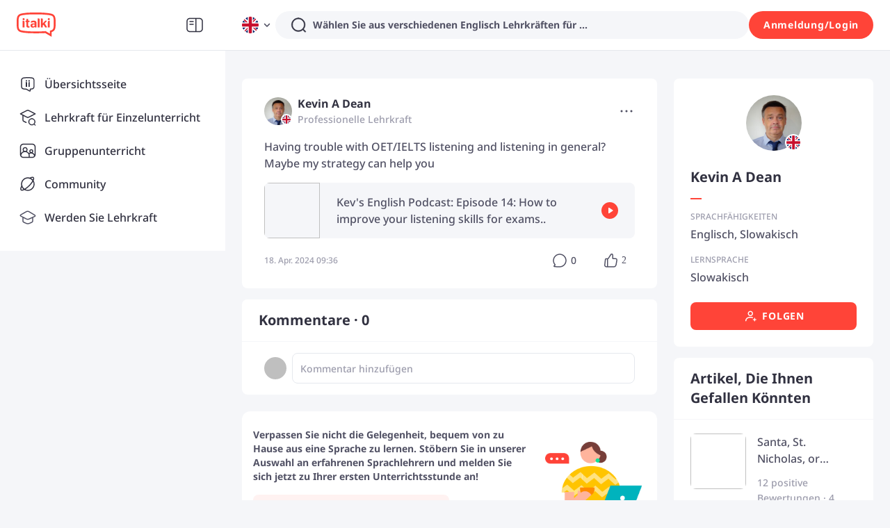

--- FILE ---
content_type: text/javascript
request_url: https://scdn.italki.com/ng/_next/static/chunks/55614.2bca99331b146736.js
body_size: 63942
content:
(self.webpackChunk_N_E=self.webpackChunk_N_E||[]).push([[55614],{77107:function(e,t,a){"use strict";var s=a(2784),l=a(34160);t.Z=()=>{let{state:e}=(0,s.useContext)(l.ZP);return{currencyData:(null==e?void 0:e.allCurrencyData)||{}}}},57596:function(e,t,a){"use strict";a.d(t,{ZP:function(){return d},U8:function(){return c},Q4:function(){return i.Q}});var s=a(52322),l=a(2784),r=a(10550),i=a(27346),n=a(85786),o=a(34160);let c=e=>{let{host:t,...a}=e||{},{state:s}=(0,l.useContext)(o.ZP),[n]=(0,i.Q)(t),{symbol:c,userCurrency:d,localPrice:u}=(0,r.U8)({...a,userCurrency:n,currencyData:null==s?void 0:s.allCurrencyData});return{userCurrency:d,symbol:c,localPrice:u}};var d=e=>{let{host:t,...a}=e,{state:c}=l.useContext(o.ZP),[d]=(0,i.Q)(t);return(0,s.jsx)(r.F,{...a,fetcher:n.default,userCurrency:d,currencyData:null==c?void 0:c.allCurrencyData})}},27346:function(e,t,a){"use strict";a.d(t,{Q:function(){return i}});var s=a(68344),l=a(2784),r=a(34160);let i=e=>{var t;let a=(0,s.parseCookies)(),{state:i}=l.useContext(r.ZP),n=/\bitalki\.cn\b/.test(window.location.host)?"CNY":"USD";return[(null===(t=i.user)||void 0===t?void 0:t.currency)||i.currency||a["kp.currency"]||n]}},85682:function(e,t,a){"use strict";var s=a(52322);a(2784),t.Z=function(e){return(0,s.jsx)("svg",{width:"24",height:"24",viewBox:"0 0 24 24",fill:"none",xmlns:"http://www.w3.org/2000/svg",...e,children:(0,s.jsx)("path",{d:"M16 6L21 6M3 6L12 6M3 18L12 18M3 12H8M12 12H21M16 18H21M16 4V8M8 10V14M16 16V20",stroke:"#313140",strokeWidth:"2",strokeLinecap:"round"})})}},55614:function(e,t,a){"use strict";a.r(t),a.d(t,{default:function(){return a1}});var s,l,r,i=a(52322),n=a(8401),o=a(2784),c=a(34160),d=a(82876),u=a(16129),h=a(59386);let m=async(e,t)=>await (0,h.ZP)({...t,method:"POST",url:"/v2/last_search_type",data:{...e}}),g=m;u.S&&(g=o.cache(m));var p=g;let f=async(e,t)=>await (0,h.ZP)({...t,method:"POST",url:"/v2/ai_search/survey",data:{...e}}),x=f;u.S&&(x=o.cache(f));var v=x;let y=async(e,t)=>{try{var a,s;let l=await (0,h.ZP)({...t,method:"get",url:"/v3/client_conf/all_country"});return(null===(s=l.data)||void 0===s?void 0:null===(a=s.filter(t=>t&&t.code&&!((null==e?void 0:e.withoutOther)&&["zz","other"].includes(t.code))))||void 0===a?void 0:a.map(e=>({v:e.code})))||[]}catch(e){return[]}},_=y;u.S&&(_=o.cache(y));var C=_;let b=async e=>await (0,h.ZP)({...e,method:"GET",url:"/v2/config/popular_language"}),w=b;u.S&&(w=o.cache(b));var j=w;let N=async()=>await (0,h.ZP)({method:"GET",url:"/v2/config/all_language"}),k=N;u.S&&(k=o.cache(N));var S=k;let L=async()=>await (0,h.ZP)({url:"/v2/session/trial_info"}),T=L;u.S&&(T=o.cache(L));var E=T;let A=async(e,t)=>await (0,h.ZP)({...t,method:"POST",url:"/v2/ai_search",data:{...e}}),M=A;u.S&&(M=o.cache(A));var D=M;let R=async(e,t)=>await (0,h.ZP)({...t,url:"/v2/teacher/search/category",params:e}),I=R;u.S&&(I=o.cache(R));var P=I,H=a(43009),O=a(85217);(s=l||(l={})).AI="ai",s.STANDARD="standard";var F=a(24523),Z=a(39926),z=a.n(Z);function U(e,t,a){a&&a.length>0&&a.forEach((a,s)=>{e.set("".concat(t,"[").concat(s,"]"),a)})}function B(e){let t=arguments.length>1&&void 0!==arguments[1]?arguments[1]:"";return{set:(a,s)=>{e.set("".concat(t).concat(a),s)}}}let G=function(e){let t=arguments.length>1&&void 0!==arguments[1]?arguments[1]:{},a=new URLSearchParams;V(e,B(a,"a_"),t);let s=new URLSearchParams;return V(e,B(s,""),t),{aiPrefixed:a.toString(),standard:s.toString(),custom:a=>{let s=new URLSearchParams;return V(e,{set:(e,t)=>{let l=a[e]||"";s.set("".concat(l).concat(e),t)}},t),s.toString()},mixed:a=>{let s=new URLSearchParams;return V(e,function(e,t){let{defaultPrefix:a="",overrides:s={},aiPrefixedParams:l=[]}=t;return{set:(t,r)=>{let i=a;l.includes(t)&&(i="a_"),void 0!==s[t]&&(i=s[t]),e.set("".concat(i).concat(t),r)}}}(s,a),t),s.toString()}}};function V(e,t){arguments.length>2&&void 0!==arguments[2]&&arguments[2],function(e,t){if(arguments.length>2&&void 0!==arguments[2]&&arguments[2],e.keyword&&t.set("keyword",e.keyword),e.keywords){var a;t.set("keywords",null===(a=e.keywords)||void 0===a?void 0:a.join(","))}e.speak_language_and&&e.speak_language_and.length>0&&U(t,"speaks",e.speak_language_and),void 0!==e.has_get_only_72h_data&&t.set("in72h",1===e.has_get_only_72h_data?"true":"false")}(e,t),function(e,t){let a=e.teacher_info;a&&(a.origin_country_id&&a.origin_country_id.length>0&&U(t,"from",a.origin_country_id),void 0!==a.teacher_type&&(1===a.teacher_type?t.set("teacher_type","pro"):2===a.teacher_type&&t.set("teacher_type","tutor")),void 0!==a.has_trial&&t.set("has_trial",a.has_trial.toString()),void 0!==a.instant_booking&&t.set("instant_booking",a.instant_booking.toString()),void 0!==a.instant_lesson_status&&t.set("instant_lesson_status",a.instant_lesson_status.toString()),a.course_category&&a.course_category.length>0&&U(t,"tags",a.course_category),a.course_tags&&a.course_tags.length>0&&U(t,"childTags",a.course_tags))}(e,t),function(e,t){let a=e.teach_language;a&&(void 0!==a.is_native&&t.set("is_native",a.is_native.toString()),void 0!==a.min_price&&t.set("minPrice",(a.min_price/100).toString()),void 0!==a.max_price&&t.set("maxPrice",(a.max_price/100).toString()))}(e,t),function(e,t){let a=e.week_time_user;if((null==a?void 0:a.weekday)&&a.weekday.length>0&&U(t,"day",a.weekday),(null==a?void 0:a.time_list)&&a.time_list.length>0){let e=new Set(a.time_list),s=[];[[0,1,2,3],[4,5,6,7],[8,9,10,11],[12,13,14,15],[16,17,18,19],[20,21,22,23]].forEach((t,a)=>{t.every(t=>e.has(t))&&(s.push(a),t.forEach(t=>e.delete(t)))}),e.size>0?U(t,"specificHours",a.time_list.sort()):U(t,"time",s)}if(e.specify_time&&e.specify_time.length>0){let a=e.specify_time[0],s=z().tz(a.start_time),l=z().tz(a.end_time);if(s.isSame(l,"day")){let e=[],a=s.clone();for(;a.isBefore(l);)e.push(a.hour()),a.add(1,"hour");e.length>0&&U(t,"specificHours",e)}}}(e,t),void 0!==e.has_get_only_72h_data&&t.set("in72h",1===e.has_get_only_72h_data?"true":"false")}function Y(e,t){let a=new Map;for(let[s,l]of e.entries()){let e=s.match(new RegExp("^".concat(t,"\\[(\\d+)\\]$")));if(e){let t=parseInt(e[1],10);a.set(t,l)}}if(a.size>0)return Array.from(a.keys()).sort((e,t)=>e-t).map(e=>a.get(e));let s=e.get(t);return s?s.split(","):[]}let W=e=>{let t=new URLSearchParams;return e.forEach((e,a)=>{if(a.startsWith("a_")){let s=a.substring(2);t.append(s,e)}}),t},X=(e,t,a)=>{let s={teach_language:{language:t}},l=e.get("in72h"),r=e.get("instant_lesson_status");"true"!==l&&[1,"1"].includes(r)&&(s.teacher_info={...s.teacher_info,instant_lesson_status:1});let i=e.get("minPrice"),n=e.get("maxPrice");(i||n)&&(s.teach_language={...s.teach_language,min_price:i?100*Number(i):void 0,max_price:n?100*Number(n):void 0});let o=e.get("is_native");o&&(s.teach_language={...s.teach_language,is_native:Number(o)});let c=Y(e,"from");c.length>0&&(s.teacher_info={...s.teacher_info,origin_country_id:c});let d=e.get("teacher_type");d&&(s.teacher_info={...s.teacher_info,teacher_type:"pro"===d?1:"tutor"===d?2:void 0});let u=e.get("has_trial");u&&(s.teacher_info={...s.teacher_info,has_trial:Number(u)});let h=e.get("instant_booking");h&&(s.teacher_info={...s.teacher_info,instant_booking:Number(h)});let m=Y(e,"tags");m.length>0&&(s.teacher_info={...s.teacher_info,course_category:m});let g=Y(e,"childTags");g.length>0&&(s.teacher_info={...s.teacher_info,course_tags:g});let p=[],f=Y(e,"time");f.length>0&&(p=f.reduce(function(){let e=arguments.length>0&&void 0!==arguments[0]?arguments[0]:[],t=arguments.length>1?arguments[1]:void 0;return[...e,4*t,4*t+1,4*t+2,4*t+3]},[])),p.length>0&&(s.week_time_user={...s.week_time_user,time_list:p});let x=e.get("specificDay");if(x){let e=(null==a?void 0:a.timezone_iana)?a.timezone_iana:z().tz.guess(),t=z().tz(new Date().getTime(),e).add(Number(x),"day"),l=t.clone().add(0,"day").startOf("day").utc().format(),r=t.clone().add(1,"day").startOf("day").utc().format();s.specify_time=[{start_time:l,end_time:r}]}let v=Y(e,"specificHours");if(v.length>0){if(x){let e=(null==a?void 0:a.timezone_iana)?a.timezone_iana:z().tz.guess(),t=z().tz(new Date().getTime(),e).add(Number(x),"day");s.specify_time=v.map(e=>({start_time:t.clone().startOf("day").add(Number(e),"hour").utc().format(),end_time:t.clone().startOf("day").add(Number(e)+1,"hour").utc().format()}))}else s.week_time_user={...s.week_time_user,time_list:v.map(e=>Number(e))}}let y=Y(e,"day");y.length>0&&(s.week_time_user={...s.week_time_user,weekday:y.map(e=>Number(e))});let _=Y(e,"speaks");_.length>0&&(s.speak_language_and=_),l&&(s.has_get_only_72h_data="true"===l?1:0);let C=e.get("keyword");C&&(s.keyword=C);let b=e.get("keywords");if(b){var w;s.keywords=null!==(w=b.split(","))&&void 0!==w?w:[]}return s},K=e=>{if(null==e)return e;if(Array.isArray(e))return e.length>0?e:void 0;if("object"==typeof e){let t={};for(let[a,s]of Object.entries(e)){let e=K(s);null!=e&&("object"!=typeof e||Array.isArray(e)?t[a]=e:Object.keys(e).length>0&&(t[a]=e))}return Object.keys(t).length>0?t:void 0}return e},$=(e,t,a)=>{let s={},l=K(X(e,t,a));l&&Object.keys(l).length>0&&(s.standard_filters=l);let r=W(e);if(r.toString()){let e=K(X(r,t,a));e&&Object.keys(e).length>0&&(s.ai_filters=e)}return{filterParams:s}};class q{init(){let e=sessionStorage.getItem(this.storageKey);if(!e)return sessionStorage.setItem(this.storageKey,JSON.stringify(this.defaultValues)),{...this.defaultValues};try{let t=JSON.parse(e);return{...this.defaultValues,...t}}catch(e){return console.error("Failed to parse existing cache data:",e),sessionStorage.setItem(this.storageKey,JSON.stringify(this.defaultValues)),{...this.defaultValues}}}getAll(){try{let e=sessionStorage.getItem(this.storageKey);if(!e)return{...this.defaultValues};let t=JSON.parse(e);return{...this.defaultValues,...t}}catch(e){return console.error("Failed to parse cache data:",e),{...this.defaultValues}}}get(e){return this.getAll()[e]}set(e,t){let a=this.getAll();a[e]=t,sessionStorage.setItem(this.storageKey,JSON.stringify(a))}update(e){let t=this.getAll();Object.assign(t,e),sessionStorage.setItem(this.storageKey,JSON.stringify(t))}remove(e){if(e in this.defaultValues){console.warn("Cannot remove default key: ".concat(e));return}let t=this.getAll();delete t[e],sessionStorage.setItem(this.storageKey,JSON.stringify(t))}clear(){sessionStorage.removeItem(this.storageKey)}has(e){return e in this.getAll()}resetKey(e){if(!(e in this.defaultValues)){console.warn("No default value for key: ".concat(e));return}this.set(e,this.defaultValues[e])}getDefaults(){return{...this.defaultValues}}constructor(){this.storageKey="kp.search_track_cache_record",this.defaultValues={nlp:"1",ai_auto_fill:"0",standard_auto_fill:"0",last_params:"1"}}}let J=new q;var Q=a(47346),ee=a(54363);let et=(0,o.createContext)({isExpanded:!1,setIsExpanded:()=>{},isLoggedIn:!1,searchMode:l.STANDARD,setSearchMode:()=>{},handleSearchModeChange:()=>{},isSearchTypeLoading:!1,originalAISearchData:null,modifiableAISearchData:null,setOriginalAISearchData:()=>{},setModifiableAISearchData:()=>{},updateModifiableAISearchData:()=>{},syncOriginalToModifiable:()=>{},isAISearchInitLoading:!1,showAIPrompt:!0,setShowAIPrompt:()=>{},urlSearchHistory:{filterParams:{}},apiSearchHistory:{},apiSearchAIHistory:{},aiLayerAllFilters:{},standardLayerAllFilters:{},isApiSearchHistoryLoading:!1,setUrlSearchHistory:()=>{},setApiSearchHistory:()=>{},removeUrlSearchHistory:()=>{},updateApiSearchHistory:()=>{},clearUrlSearchHistory:()=>{},clearApiSearchHistory:()=>{},clearAllFiltersTags:()=>{},resetStandardSearchResult:()=>{},refreshAISearchData:()=>{},handleTagRemove:()=>{},performAISearch:async()=>null,isSearching:!1,searchError:null,surveyData:null,isSurveyLoading:!1,surveyError:null,shouldShowSurveyModal:!1,shouldShowGuideModal:!1,submitSurveyData:async()=>({shouldShowGuideModal:!1}),setShouldShowSurveyModal:()=>{},setShouldShowGuideModal:()=>{},countries:[],popularLanguages:[],otherLanguages:[],isLanguageLoading:!0,trialInfo:null,isTrialInfoLoading:!0,aiSearchPriceList:[],teacherTotal:null,teacherSearchCategory:[],bookLessonsDropCount:0}),ea=()=>(0,o.useContext)(et);var es=e=>{var t,a;let{children:s,inSearchPage:r=!1,isPlus:n,bookLessonsDropCount:u}=e,m=(0,d.useSearchParams)(),{t:g}=(0,ee.$)(),[f,x]=(0,o.useState)(!1),{state:y}=o.useContext(c.ZP),_=null==y?void 0:y.user,b=!!(null==_?void 0:_.user_id),[w]=(0,F.Ar)(),{filters:N,setFilters:k,resetFilters:L}=(0,F.j4)(),[T,A]=(0,o.useState)(l.STANDARD),[M,R]=(0,o.useState)(null),[I,Z]=(0,o.useState)(null),[z,U]=(0,o.useState)(!1),[B,V]=(0,o.useState)(!0),[Y,W]=(0,o.useState)({}),[X,K]=(0,o.useState)({}),[q,ea]=(0,o.useState)({}),[es,el]=(0,o.useState)({}),[er,ei]=(0,o.useState)({}),[en,eo]=(0,o.useState)(!1),[ec,ed]=(0,o.useState)(null),[eu,eh]=(0,o.useState)([]),[em,eg]=(0,o.useState)({popular:{language_list:[]},other_language:{languages:[]}}),[ep,ef]=(0,o.useState)(null),[ex,ev]=(0,o.useState)(!0),[ey,e_]=(0,o.useState)([]),[eC,eb]=(0,o.useState)(null),[ew,ej]=(0,o.useState)([]),eN=(0,o.useRef)(!1),ek=(0,o.useRef)(null),eS=(0,o.useRef)(null),eL=(0,o.useRef)(null),eT=(0,o.useRef)(null),eE=(0,o.useRef)(null),eA=(0,o.useRef)(0),eM=(0,o.useRef)(0),eD=(0,o.useRef)(!0),eR=(0,o.useRef)(!1),eI=(0,o.useRef)(!1),eP=(0,o.useRef)(!1),eH=(0,o.useRef)(!1),eO=(0,o.useMemo)(()=>{var e,t;return(null==em?void 0:null===(t=em.popular)||void 0===t?void 0:null===(e=t.language_list)||void 0===e?void 0:e.map(e=>e.text_code))||[]},[null==em?void 0:null===(t=em.popular)||void 0===t?void 0:t.language_list]),eF=(0,o.useMemo)(()=>{var e,t;return(null==em?void 0:null===(t=em.other_language)||void 0===t?void 0:null===(e=t.languages)||void 0===e?void 0:e.map(e=>e.text_code))||[]},[null==em?void 0:null===(a=em.other_language)||void 0===a?void 0:a.languages]),eZ=(0,o.useMemo)(()=>!eO.length&&!eF.length,[eO.length,eF.length]),ez=(0,o.useMemo)(()=>(r&&b?null==y?void 0:y.searchTeachLanguage:w)||"english",[r,b,null==y?void 0:y.searchTeachLanguage,w]),eU=(0,o.useMemo)(()=>$(m,ez),[m,ez]);(0,o.useEffect)(()=>{W(eU)},[eU]);let eB=(0,o.useRef)(!1);(0,o.useEffect)(()=>{if(r&&b)try{let e=new URLSearchParams(m.toString()),t=(0,F.eb)(e,ez||void 0);k(t)}catch(e){}},[r,b,m,ez]);let eG=(e,t)=>{if(Object.keys(e).length>0)try{let a=G(e),s=new URLSearchParams(a.standard),l=(0,F.eb)(s,null!=t?t:ez);k(l)}catch(e){k((0,F.eb)(new URLSearchParams({}),null!=t?t:ez))}},eV=(e,t)=>{if(t){let t={};t.teacher_info=t.teacher_info||{},n&&(t.teacher_info.recording_permission=1,J.update({ai_auto_fill:"1",standard_auto_fill:"1",last_params:"0"})),t.teach_language=t.teach_language||{},t.teach_language.language=e||ez,el(t),ei(t),eG(t,null!=e?e:ez)}else k((0,F.eb)(new URLSearchParams({}),e||ez))};(0,o.useEffect)(()=>{let e=()=>{if(eD.current)try{eB.current=!0;let e=(0,F.Sy)(N),t=t=>{let a=e.get(t);return a?a.split(",").filter(Boolean):[]},a={params:ez},s=e.get("minPrice"),l=e.get("maxPrice");(s||l)&&(a.minPrice=s?String(s):"4",a.maxPrice=l?String(l):"120");let r=e.get("teacher_type");r&&(a.teacher_type=r);let i=e.get("keyword");i&&(a.keyword=i);let n=t("from");n.length&&(a.from=n);let o=t("speaks");o.length&&(a.speaks=o);let c=t("tags");c.length&&(a.tags=c);let d=t("childTags");d.length&&(a.childTags=d);let u=t("day");u.length&&(a.day=u);let h=t("time");h.length&&(a.time=h);let m=e.get("specificDay");m&&(a.specificDay=m);let g=t("specificHours");g.length&&(a.specificHours=g),"1"===e.get("is_native")&&(a.is_native="1"),"1"===e.get("instant_lesson_status")&&(a.instant_lesson_status="1"),"true"===e.get("in72h")&&(a.in72h=!0,a.instant_lesson_status="1");let p=(null==y?void 0:y.tsUxRevampGroup)||"test a";"test c"===p&&(0,O.j)("teacherSearch:filtersChanged",a),setTimeout(()=>{eB.current=!1},0)}catch(e){console.error("Failed to update apiSearchHistory from filters:",e),eB.current=!1}};H.Y.on(H.e.FILTER_APPLIED,e);let t=()=>{try{L()}catch(e){}};return H.Y.on(H.e.CLEAR_FILTERS,t),()=>{H.Y.off(H.e.FILTER_APPLIED,e),H.Y.off(H.e.CLEAR_FILTERS,t)}},[N,L,y]);let eY=(0,o.useCallback)(async e=>{var t,a,s,l,r;eb(null),e_([]),null===(t=eT.current)||void 0===t||t.cancel("Cancelled due to language change.");let i=(0,h.pG)();eT.current=i;let n=++eA.current,o=await D({standard_filters:{teach_language:{language:e},has_get_only_total:1}},{cancelToken:i.token});if(!eD.current||n!==eA.current||o.error)return;let c=null==o?void 0:null===(s=o.data)||void 0===s?void 0:null===(a=s.data)||void 0===a?void 0:a.teacher;if(c){e_((null==c?void 0:null===(l=c.statistics)||void 0===l?void 0:l.price_list)||[]);let e="number"==typeof(null==c?void 0:null===(r=c.statistics)||void 0===r?void 0:r.count)?c.statistics.count:0;eb(Number(e)>0?Number(e):0);return}eb(0)},[]),eW=(0,o.useCallback)(async e=>{var t,a;ej([]),null===(t=eE.current)||void 0===t||t.cancel("Cancelled due to language change.");let s=(0,h.pG)();eE.current=s;let l=++eM.current,r=await P({language:e},{cancelToken:s.token});eD.current&&l===eM.current&&!r.error&&ej((null==r?void 0:null===(a=r.data)||void 0===a?void 0:a.data)||[])},[]),eX=(0,o.useCallback)(async()=>{if(!eI.current){eI.current=!0;try{let e=await C({withoutOther:!1});eD.current&&eh(e||[])}catch(e){eD.current&&(console.error("Failed to fetch countries:",e),eh([]))}}},[]),eK=(0,o.useCallback)(async()=>{if(!eP.current){eP.current=!0;try{let[l,r]=await Promise.all([j({}),S()]);if(eD.current){var e,t,a,s;let i=null==l?void 0:null===(e=l.data)||void 0===e?void 0:e.data,n=null==r?void 0:null===(t=r.data)||void 0===t?void 0:t.data,o=new Set(null==i?void 0:null===(a=i.language_list)||void 0===a?void 0:a.map(e=>e.text_code)),c=null==n?void 0:null===(s=n.languages)||void 0===s?void 0:s.filter(e=>!o.has(e.text_code));eg({popular:i||{language_list:[]},other_language:{languages:c||[]}})}}catch(e){eD.current&&(console.error("Failed to fetch language data:",e),eg({popular:{language_list:[]},other_language:{languages:[]}}))}}},[]),e$=(0,o.useCallback)(async()=>{if(!eH.current){if(!b){ev(!1);return}eH.current=!0,ev(!0);try{let e=await E();eD.current&&((null==e?void 0:e.data)?ef(e.data.data):ef(null))}catch(e){eD.current&&(console.error("Failed to fetch trial info:",e),ef(null))}finally{eD.current&&ev(!1)}}},[b]),eq=(0,o.useCallback)(async e=>{if(b)try{let t=e===l.AI?"ai_search":"standard_search";await p({search_type:t})}catch(e){console.error("Failed to save search type:",e)}},[b]);(0,o.useEffect)(()=>{b?e$():(A(l.STANDARD),R(null),Z(null),ef(null),ev(!1),eR.current=!1,eN.current=!1)},[b,T]),(0,o.useEffect)(()=>{eX(),eK()},[]),(0,o.useEffect)(()=>{var e,t;eA.current+=1,eM.current+=1,null===(e=eT.current)||void 0===e||e.cancel("Cancelled due to language change."),null===(t=eE.current)||void 0===t||t.cancel("Cancelled due to language change."),eb(null);let a=window.setTimeout(()=>{eY(ez),eW(ez)},200);return()=>{window.clearTimeout(a)}},[ez,eY,eW]),(0,o.useEffect)(()=>{r||J.init()},[r]),(0,o.useEffect)(()=>{if(r){var e,t;W(eU);let a=(null==eU?void 0:eU.filterParams)&&"standard_filters"in eU.filterParams&&!("ai_filters"in eU.filterParams),s=(null==eU?void 0:eU.filterParams)&&"ai_filters"in eU.filterParams;a&&(null==eU?void 0:null===(e=eU.filterParams)||void 0===e?void 0:e.standard_filters)&&ei(eU.filterParams.standard_filters),s&&(null==eU?void 0:null===(t=eU.filterParams)||void 0===t?void 0:t.standard_filters)&&(el(eU.filterParams.standard_filters),ei(eU.filterParams.standard_filters))}},[r,eU,b]),(0,o.useEffect)(()=>(eD.current=!0,()=>{var e,t;eD.current=!1,ek.current&&ek.current.abort(),eS.current&&eS.current.abort(),eL.current&&eL.current.abort(),null===(e=eT.current)||void 0===e||e.cancel("Component unmounted."),null===(t=eE.current)||void 0===t||t.cancel("Component unmounted.")}),[]);let eJ=(0,o.useCallback)(e=>{Z(t=>t?e(t):null)},[]),eQ=(0,o.useCallback)(()=>{M&&Z(M)},[M]),e0=(0,o.useCallback)(()=>{V(!0),R(null),Z(null),J.update({nlp:"1"})},[]),e1=(e,t)=>{K({}),ea({}),el({}),ei({}),eV(e,t)},e2=async e=>{var t;if(!b||!I)return;let a=(null===(t=I.show_ai_tags)||void 0===t?void 0:t.filter(t=>t.trans_code!==e.trans_code))||[];Z({...I,show_ai_tags:a,prompt:""}),U(!0),V(!0),eD.current&&U(!1)},e4=(0,o.useCallback)(async(e,t)=>{var a,s,l,r,i,n,o;if(!b)return null==t||null===(a=t.onError)||void 0===a||a.call(t,"User not logged in."),null;if(en)return null==t||null===(s=t.onError)||void 0===s||s.call(t,"Already searching."),null;eo(!0),ed(null);try{let a=null;if(!1===B){let t={...I||{},prompt:e};Z(t),a=t}else if(M)a=M;else{let e="No existing AI search data available.";return ed(e),null==t||null===(l=t.onError)||void 0===l||l.call(t,e),null}if(a)return null==t||null===(r=t.onSuccess)||void 0===r||r.call(t,{...a,original_ai_filters:null==M?void 0:M.ai_filters}),a;{let e="Failed to get AI search result.";return ed(e),null==t||null===(i=t.onError)||void 0===i||i.call(t,e),null}}catch(e){if(eD.current){console.error("Failed to perform AI search:",e);let a=e.message||"Failed to perform AI search.";ed(a),null==t||null===(n=t.onError)||void 0===n||n.call(t,a)}return null}finally{eD.current&&eo(!1),null==t||null===(o=t.onFinally)||void 0===o||o.call(t)}},[b,en,ez,I,B]),e3=(0,o.useCallback)(async e=>{if(!b)return{shouldShowGuideModal:!1};try{var t,a,s,l,r;let i=await v(e,{signal:null===(t=eL.current)||void 0===t?void 0:t.signal});if(eD.current&&(null==i?void 0:null===(s=i.data)||void 0===s?void 0:null===(a=s.data)||void 0===a?void 0:a.success))return(null==e?void 0:e.score)&&e.score>0&&Q.yw.success(g("PRO212")),{shouldShowGuideModal:null==i?void 0:null===(r=i.data)||void 0===r?void 0:null===(l=r.data)||void 0===l?void 0:l.need_guide};return{shouldShowGuideModal:!1}}catch(e){return{shouldShowGuideModal:!1}}},[b]);return(0,i.jsx)(et.Provider,{value:{isExpanded:f,setIsExpanded:x,isLoggedIn:b,searchMode:T,setSearchMode:A,handleSearchModeChange:e=>{eV(),e===l.STANDARD?eG(er):eG(es),A(e),eq(e)},isSearchTypeLoading:!1,originalAISearchData:M,modifiableAISearchData:I,setOriginalAISearchData:R,setModifiableAISearchData:Z,updateModifiableAISearchData:eJ,syncOriginalToModifiable:eQ,isAISearchInitLoading:z,showAIPrompt:B,setShowAIPrompt:V,urlSearchHistory:Y,apiSearchHistory:X,apiSearchAIHistory:q,aiLayerAllFilters:es,standardLayerAllFilters:er,isApiSearchHistoryLoading:!1,setUrlSearchHistory:W,setApiSearchHistory:K,removeUrlSearchHistory:()=>{},updateApiSearchHistory:(e,t)=>{"standard"===t&&K(t=>e(t)),"ai"===t&&ea(t=>e(t)),"ai_layer_all_filters"===t&&(el(t=>e(t)),J.update({ai_auto_fill:"0"})),"standard_layer_all_filters"===t&&(J.update({standard_auto_fill:"0"}),ei(t=>{let a=e(t);return eG(a),a}))},clearUrlSearchHistory:()=>{W({})},clearApiSearchHistory:e1,clearAllFiltersTags:()=>{T===l.STANDARD&&(ei({}),eV(),J.update({standard_auto_fill:"0",last_params:"0"})),T===l.AI&&(el({}),eV(),J.update({ai_auto_fill:"0"}))},resetStandardSearchResult:e=>{r||e1(e,!0)},refreshAISearchData:e0,handleTagRemove:e2,performAISearch:e4,isSearching:en,searchError:ec,surveyData:null,isSurveyLoading:!1,surveyError:null,shouldShowSurveyModal:!1,shouldShowGuideModal:!1,submitSurveyData:e3,setShouldShowSurveyModal:()=>{},setShouldShowGuideModal:()=>{},countries:eu,popularLanguages:eO,otherLanguages:eF,isLanguageLoading:eZ,trialInfo:ep,isTrialInfoLoading:ex,aiSearchPriceList:ey,teacherTotal:eC,teacherSearchCategory:ew,bookLessonsDropCount:u},children:s})},el=a(12524),er=a.n(el),ei=a(5632),en=a(67356),eo=a(49044),ec=a(59717),ed=e=>{let{children:t,className:a,onVisibilityChange:s}=e,{t:l}=(0,ee.$)(),{pathname:r,query:n,asPath:c}=(0,ei.useRouter)(),[d,u]=o.useState(!0);return d?(0,i.jsxs)("div",{className:er()("p-4 h-18 flex items-center gap-5 justify-between",a),children:[(0,i.jsxs)("div",{className:"flex gap-2 items-center flex-1",children:[(0,i.jsx)(en.default,{className:"min-w-6",onClick:()=>{u(!1),null==s||s(!1)}}),t]}),(0,i.jsx)(Q.zx,{size:"small",onClick:()=>{let e={campaign:"quizhomepage_2022Q1",channel:"internal",feature:"quizhomepage",creative_name:"Open in app",placement:c},t=(0,ec.getDeeplinkRouter)({page:"HOME"},!1,!0);if(/\/vocabulary\b\/?$/.test(r))t=(0,ec.getDeeplinkRouter)({page:"VOCAB_HOME"});else if(/\/vocabulary\b\/(\[\w+\]|\w+)$/.test(r))t=(0,ec.getDeeplinkRouter)({page:"VOCAB_DETAIL",query:{id:n.pid}});else if(r.indexOf("/creator_portfolio/")>-1){let{tid:e}=n;t=(0,ec.getDeeplinkRouter)({page:"CREATOR_PORTFOLIO",query:{teacherId:e}})}let a={config:{campaign:"",channel:"",feature:"",creative_name:""},route:t};if(/^\/quiz.*/.test(r)){let t=(0,ec.getDeeplinkRouter)({page:"QUIZ_DISCOVER"}),{id:s}=n;r.indexOf("/quiz/set")>-1&&(t=(0,ec.getDeeplinkRouter)({page:"QUIZ_SET_ANSWERING",query:{id:s}})),r.indexOf("/quiz/set-list")>-1&&(t=(0,ec.getDeeplinkRouter)({page:"QUIZ_SET_DISCOVER"})),r.indexOf("/quiz/set-result")>-1&&(t=(0,ec.getDeeplinkRouter)({page:"QUIZ_SET_RESULT",query:{id:s}})),a={config:e,route:t}}if(/^\/podcast\/.*/.test(r)){let{cid:t,eid:s}=n,l="";/^\/podcast\/channel\/.*/.test(r)&&(l=(0,ec.getDeeplinkRouter)({page:"PODCAST_CHANNEL",query:{id:t}})),/^\/podcast\/episode\/.*/.test(r)&&(l=(0,ec.getDeeplinkRouter)({page:"PODCAST_EPISODE",query:{id:s}})),a={config:e,route:l}}if(/^\/teacher\/.*/.test(r)){let{params:e}=n;(null==e?void 0:e[0])&&(a.route=(0,ec.getDeeplinkRouter)({page:"TEACHER",params:{id:e[0]}}))}if(/^\/teachers\/.*/.test(r)){let{params:e}=n;(null==e?void 0:e[0])?a.route=(0,ec.getDeeplinkRouter)({page:"TEACHERS_WITH_LANG",params:{lang:e[0]}}):a.route=(0,ec.getDeeplinkRouter)({page:"TEACHERS"})}if("/community/[tab]"===r){let{tab:e}=n,t=(0,ec.getDeeplinkRouter)({page:"COMMUNITY",params:{page:"foryou"}});e&&["following","podcasts","exercises","questions"].includes(String(e))&&(t=(0,ec.getDeeplinkRouter)({page:"COMMUNITY",params:{page:String(e)}})),a.route=t}if("/post/[pid]"===r){let{pid:e}=n,t="";e&&(t=(0,ec.getDeeplinkRouter)({page:"COMMUNITY_POST",query:{id:e}})),a.route=t}if("/article/[...aid]"===r){let{aid:e}=n,t=(0,eo.Z)(null==e?void 0:e[0]),s="";t&&(s=(0,ec.getDeeplinkRouter)({page:"COMMUNITY_ARTICLE",query:{id:t}})),a.route=s}if("/prompt/[...prompt]"===r){let{prompt:e}=n,t=null==e?void 0:e[0],s="";t&&(s=(0,ec.getDeeplinkRouter)({page:"COMMUNITY_PROMPT",query:{id:t}})),a.route=s}if("/topic/[...topic]"===r){let{topic:e}=n,t=null==e?void 0:e[0],s="";t&&(s=(0,ec.getDeeplinkRouter)({page:"COMMUNITY_TOPIC",query:{id:t}})),a.route=s}a.route||(a.route=(0,ec.getDeeplinkRouter)({page:"HOME"},!1,!0)),ec.default.create({config:a.config,route:a.route})},children:l("NV01")})]}):null},eu=a(61152);let eh=(e,t)=>{let a=null,s=0,l=function(){for(var l=arguments.length,r=Array(l),i=0;i<l;i++)r[i]=arguments[i];let n=Date.now();n-s>t?(e(...r),s=n):(a&&clearTimeout(a),a=setTimeout(()=>{e(...r),s=Date.now(),a=null},t-(n-s)))};return l.cancel=()=>{a&&(clearTimeout(a),a=null)},l},em={MASK_APPEAR_DELAY:150,MASK_HIDE_DELAY:500,BUTTON_FADE_DELAY:50,HEADER_HEIGHT:72,HEADER_HEIGHT_MOBILE:64,SEARCH_HEIGHT:40,SEARCH_HEIGHT_MOBILE:40,SEARCH_WIDTH_PERCENTAGE:75,TRANSITION_DURATION:"150ms",EASING:"cubic-bezier(0.4, 0, 0.2, 1)"},eg=em.HEADER_HEIGHT,ep=em.HEADER_HEIGHT_MOBILE,ef=e=>{let{isExpanded:t,headerRef:a}=e,[s,l]=(0,o.useState)(null),[r,i]=(0,o.useState)(0),[n,c]=(0,o.useState)(!1),d=(0,o.useRef)({containerWidth:s,headerTop:r,mounted:!0,timers:new Set,resizeObserver:null});(0,o.useEffect)(()=>(d.current.mounted=!0,()=>{d.current.mounted=!1,d.current.timers.forEach(e=>{clearTimeout(e)}),d.current.timers.clear(),d.current.resizeObserver&&d.current.resizeObserver.disconnect()}),[]),(0,o.useEffect)(()=>{if(t){let e=setTimeout(()=>{d.current.mounted&&c(!0)},em.BUTTON_FADE_DELAY);return d.current.timers.add(e),()=>{clearTimeout(e),d.current.timers.delete(e)}}c(!1)},[t]);let u=(0,o.useCallback)(()=>{if(!d.current.mounted)return;let e=a.current;if(e&&e.parentElement)try{let t=e.offsetTop,a=e.parentElement.clientWidth;(d.current.containerWidth!==a||d.current.headerTop!==t)&&(d.current.containerWidth=a,d.current.headerTop=t,d.current.mounted&&(l(a),i(t)))}catch(e){console.warn("Error updating header positions:",e)}},[a]);return(0,o.useEffect)(()=>{let e=a.current;if(e&&e.parentElement){if("undefined"!=typeof ResizeObserver){let t=new ResizeObserver(eh(u,16));return t.observe(e.parentElement),d.current.resizeObserver=t,u(),()=>{t.disconnect(),d.current.resizeObserver=null}}{let e=eh(u,16);return window.addEventListener("resize",e),u(),()=>{window.removeEventListener("resize",e)}}}},[a,u]),{containerWidth:s,headerTop:r,shouldHideButtons:n}};var ex=e=>{let{isExpanded:t,containerWidth:a}=e,[s,l]=(0,o.useState)(!1),[r,n]=(0,o.useState)(!1),c=(0,o.useRef)(new Set),d=(0,o.useRef)(!0),u=()=>{c.current.forEach(e=>clearTimeout(e)),c.current.clear()},h=e=>{d.current&&n(e)},m=e=>{d.current&&l(e)};if((0,o.useEffect)(()=>(d.current=!0,()=>{d.current=!1,u()}),[]),(0,o.useEffect)(()=>{if(u(),t){h(!0);let e=setTimeout(()=>{m(!0)},em.MASK_APPEAR_DELAY);c.current.add(e)}else{m(!1);let e=setTimeout(()=>{h(!1)},em.MASK_HIDE_DELAY);c.current.add(e)}},[t]),!r)return null;let g=a&&a>0?a:void 0;return(0,i.jsx)("div",{className:er()("header-mask fixed !z-[997]",{["opacity-0 transition-opacity duration-[".concat(em.MASK_HIDE_DELAY,"ms] ease-out")]:!s,["opacity-100 transition-opacity duration-[".concat(em.MASK_HIDE_DELAY,"ms] ease-out")]:s}),style:{width:g?"".concat(g,"px"):"100%",height:"100%",top:0,right:0,left:"auto",backgroundColor:"rgba(0, 0, 0, 0.45)"}})},ev=a(75455),ey=function(e){return(0,i.jsxs)("svg",{width:"17",height:"18",viewBox:"0 0 17 18",fill:"none",xmlns:"http://www.w3.org/2000/svg",...e,children:[(0,i.jsx)("path",{d:"M6.52431 3.46917C6.67368 3.00786 7.32632 3.00786 7.47569 3.46917L8.82022 7.62181C8.86494 7.75991 8.96747 7.87177 9.10116 7.92831L12.911 9.53949C13.318 9.71161 13.318 10.2884 12.911 10.4605L9.10116 12.0717C8.96747 12.1282 8.86494 12.2401 8.82022 12.3782L7.47569 16.5308C7.32632 16.9921 6.67368 16.9921 6.52431 16.5308L5.17978 12.3782C5.13506 12.2401 5.03253 12.1282 4.89884 12.0717L1.08895 10.4605C0.681952 10.2884 0.681953 9.71161 1.08895 9.53949L4.89884 7.92831C5.03253 7.87177 5.13506 7.75991 5.17978 7.62181L6.52431 3.46917Z",fill:"#1C07FF"}),(0,i.jsx)("path",{d:"M6.52431 3.46917C6.67368 3.00786 7.32632 3.00786 7.47569 3.46917L8.82022 7.62181C8.86494 7.75991 8.96747 7.87177 9.10116 7.92831L12.911 9.53949C13.318 9.71161 13.318 10.2884 12.911 10.4605L9.10116 12.0717C8.96747 12.1282 8.86494 12.2401 8.82022 12.3782L7.47569 16.5308C7.32632 16.9921 6.67368 16.9921 6.52431 16.5308L5.17978 12.3782C5.13506 12.2401 5.03253 12.1282 4.89884 12.0717L1.08895 10.4605C0.681952 10.2884 0.681953 9.71161 1.08895 9.53949L4.89884 7.92831C5.03253 7.87177 5.13506 7.75991 5.17978 7.62181L6.52431 3.46917Z",fill:"url(#paint0_linear_4344_131084)"}),(0,i.jsx)("path",{d:"M13.714 0.901598C13.8026 0.62253 14.1974 0.62253 14.286 0.901598L14.7689 2.4242C14.7952 2.50708 14.8561 2.57448 14.9359 2.60894L16.362 3.22457C16.6035 3.32881 16.6035 3.67119 16.362 3.77543L14.9359 4.39106C14.8561 4.42552 14.7952 4.49292 14.7689 4.5758L14.286 6.0984C14.1974 6.37747 13.8026 6.37747 13.714 6.0984L13.2311 4.5758C13.2048 4.49292 13.1439 4.42552 13.0641 4.39106L11.638 3.77543C11.3965 3.67119 11.3965 3.32881 11.638 3.22457L13.0641 2.60894C13.1439 2.57448 13.2048 2.50708 13.2311 2.4242L13.714 0.901598Z",fill:"#1C07FF"}),(0,i.jsx)("path",{d:"M13.714 0.901598C13.8026 0.62253 14.1974 0.62253 14.286 0.901598L14.7689 2.4242C14.7952 2.50708 14.8561 2.57448 14.9359 2.60894L16.362 3.22457C16.6035 3.32881 16.6035 3.67119 16.362 3.77543L14.9359 4.39106C14.8561 4.42552 14.7952 4.49292 14.7689 4.5758L14.286 6.0984C14.1974 6.37747 13.8026 6.37747 13.714 6.0984L13.2311 4.5758C13.2048 4.49292 13.1439 4.42552 13.0641 4.39106L11.638 3.77543C11.3965 3.67119 11.3965 3.32881 11.638 3.22457L13.0641 2.60894C13.1439 2.57448 13.2048 2.50708 13.2311 2.4242L13.714 0.901598Z",fill:"url(#paint1_linear_4344_131084)"}),(0,i.jsxs)("defs",{children:[(0,i.jsxs)("linearGradient",{id:"paint0_linear_4344_131084",x1:"11.9737",y1:"2",x2:"-2.7286",y2:"4.58705",gradientUnits:"userSpaceOnUse",children:[(0,i.jsx)("stop",{stopColor:"#FF4438",stopOpacity:"0"}),(0,i.jsx)("stop",{offset:"1",stopColor:"#FF4438"})]}),(0,i.jsxs)("linearGradient",{id:"paint1_linear_4344_131084",x1:"16.1316",y1:"-3.16629e-07",x2:"9.82295",y2:"1.08743",gradientUnits:"userSpaceOnUse",children:[(0,i.jsx)("stop",{stopColor:"#FF4438",stopOpacity:"0"}),(0,i.jsx)("stop",{offset:"1",stopColor:"#FF4438"})]})]})]})},e_=function(e){return(0,i.jsxs)("svg",{width:"17",height:"18",viewBox:"0 0 17 18",fill:"none",xmlns:"http://www.w3.org/2000/svg",...e,children:[(0,i.jsx)("path",{d:"M6.52431 3.46917C6.67368 3.00786 7.32632 3.00786 7.47569 3.46917L8.82022 7.62181C8.86494 7.75991 8.96747 7.87177 9.10116 7.92831L12.911 9.53949C13.318 9.71161 13.318 10.2884 12.911 10.4605L9.10116 12.0717C8.96747 12.1282 8.86494 12.2401 8.82022 12.3782L7.47569 16.5308C7.32632 16.9921 6.67368 16.9921 6.52431 16.5308L5.17978 12.3782C5.13506 12.2401 5.03253 12.1282 4.89884 12.0717L1.08895 10.4605C0.681952 10.2884 0.681953 9.71161 1.08895 9.53949L4.89884 7.92831C5.03253 7.87177 5.13506 7.75991 5.17978 7.62181L6.52431 3.46917Z",fill:"#FF4438"}),(0,i.jsx)("path",{d:"M13.714 0.901598C13.8026 0.62253 14.1974 0.62253 14.286 0.901598L14.7689 2.4242C14.7952 2.50708 14.8561 2.57448 14.9359 2.60894L16.362 3.22457C16.6035 3.32881 16.6035 3.67119 16.362 3.77543L14.9359 4.39106C14.8561 4.42552 14.7952 4.49292 14.7689 4.5758L14.286 6.0984C14.1974 6.37747 13.8026 6.37747 13.714 6.0984L13.2311 4.5758C13.2048 4.49292 13.1439 4.42552 13.0641 4.39106L11.638 3.77543C11.3965 3.67119 11.3965 3.32881 11.638 3.22457L13.0641 2.60894C13.1439 2.57448 13.2048 2.50708 13.2311 2.4242L13.714 0.901598Z",fill:"#FF4438"})]})},eC=a(68526),eb=a.n(eC);let{TextArea:ew}=Q.Input,ej=(0,o.forwardRef)((e,t)=>{let{value:a,onChange:s,onTypingComplete:l,showAIInput:r,showAIText:n,isPlus:c,startDelay:d=950,disabled:u=!1}=e,h=(0,o.useRef)(null),[m,g]=(0,o.useState)(!1),[p,f]=(0,o.useState)(""),[x,v]=(0,o.useState)(!1),[y,_]=(0,o.useState)(!1),{t:C}=(0,ee.$)(),{originalAISearchData:b,modifiableAISearchData:w,isAISearchInitLoading:j,updateModifiableAISearchData:N,showAIPrompt:k,setShowAIPrompt:S}=ea(),L=(0,o.useRef)(s),T=(0,o.useRef)(l),E=(0,o.useRef)();(0,o.useEffect)(()=>{L.current=s,T.current=l}),(0,o.useEffect)(()=>{let e=null==b?void 0:b.prompt,t=E.current;if(E.current=e,null===b){v(!1),f(""),g(!1),_(!1),L.current("");return}e!==t&&void 0!==e&&r&&!y&&(v(!1),f(""),g(!1),L.current(""))},[b,r,y]),(0,o.useEffect)(()=>{(null==w?void 0:w.prompt)!==""||y||(v(!1),f(""),g(!1),L.current(""))},[null==w?void 0:w.prompt,y]),(0,o.useImperativeHandle)(t,()=>({focus:()=>{h.current&&h.current.focus()},setSelectionRange:(e,t)=>{h.current&&(h.current.selectionStart=e,h.current.selectionEnd=t)},getValue:()=>m?p:a}));let A=(0,o.useCallback)(e=>e.length>1e3?e.substring(0,1e3):e,[]),M=(0,o.useCallback)(()=>(null==b?void 0:b.prompt)&&b.prompt.trim()?A(b.prompt):"",[null==b?void 0:b.prompt,A]);(0,o.useEffect)(()=>{if(!r||a||x||j)return;let e=setTimeout(()=>{let e=M();g(!0),v(!0);let t=0,a=setInterval(()=>{if(t<=e.length)f(e.substring(0,t)),t++;else{var s;clearInterval(a),g(!1),L.current(e),null===(s=T.current)||void 0===s||s.call(T),w&&e!==w.prompt&&N(t=>({...t,prompt:e}))}},15);return()=>clearInterval(a)},d);return()=>{clearTimeout(e)}},[r,a,d,x,j,M,w,N]);let D=(0,o.useCallback)(e=>{if(m){e.preventDefault();return}let t=A(e.target.value);if(e.target.value.length>1e3){h.current&&(h.current.value=t);return}s(t),t.trim()?y||_(!0):y&&_(!1),x&&(f(""),v(!1)),t.trim()!==(null==b?void 0:b.prompt)&&k?S(!1):t.trim()===(null==b?void 0:b.prompt)&&S(!0),w&&N(e=>({...e,prompt:t,show_ai_tags:[]}))},[m,s,y,x,w,N,A,k,S]),R=(0,o.useCallback)(e=>{if(m){e.preventDefault();return}},[m]),I=A(m?p:a);return(0,i.jsxs)(i.Fragment,{children:[(0,i.jsx)("style",{children:"\n        @keyframes pulseScale {\n          0%, 100% {\n            transform: scale(1);\n            opacity: 1;\n          }\n          50% {\n            transform: scale(1.5);\n            opacity: 0.7;\n          }\n        }\n      "}),(0,i.jsx)("div",{className:er()("mb-4 rounded-lg p-[1px] transition-all duration-500 ease-out",{"border-solid border-[1px] border-gray5":!c,"opacity-100 scale-100":r,"opacity-0 scale-110":!r}),style:{background:c?"linear-gradient(90deg, #4f46e5 0%, #db2777 50%, #f59e0b 100%)":"white",transition:"height 400ms ease-out, padding 400ms ease-out, margin 400ms ease-out, border 400ms ease-out, opacity 500ms ease-out, transform 500ms ease-out",transformOrigin:"center"},children:(0,i.jsxs)("div",{className:er()("rounded-lg bg-white sm:px-4 sm:py-3 md:px-2 md:pb-2 md:pt-8 relative h-[216px]"),style:{transition:"height 400ms ease-out, padding 400ms ease-out"},children:[c?(0,i.jsx)("div",{className:"absolute top-0 left-0 h-full w-full",children:(0,i.jsx)(ev.default,{src:"/static/image/header/TextareaGradientBgNew.png",alt:"Textarea Gradient Background",className:"w-full h-full"})}):null,(0,i.jsxs)("div",{className:er()("text-base leading-6 font-medium md:px-6 transition-all duration-500 ease-out flex items-start",{"opacity-100 translate-y-0":n&&k,"opacity-0 translate-y-2":!n||!k}),children:[(0,i.jsx)("span",{className:"mt-[2px]",children:c?(0,i.jsx)(ey,{}):(0,i.jsx)(e_,{})}),(0,i.jsx)("span",{className:er()("ms-2 sm:text-sm sm:leading-5dot5 md:text-base",{[eb().gradientText]:c}),children:n&&k?C("UXD053"):""})]}),(0,i.jsxs)("div",{className:"relative",children:[j&&(0,i.jsx)("div",{className:"absolute left-12 top-2 z-10 pointer-events-none",children:(0,i.jsx)("div",{className:"w-2 h-2 bg-black rounded-full",style:{animation:"pulseScale 1.5s ease-in-out infinite"}})}),(0,i.jsx)(ew,{ref:h,value:I,onChange:D,onKeyDown:R,placeholder:"",disabled:u,className:er()("w-full resize-none !border-none !bg-transparent sm:!pe-0 sm:!ps-6 pt-2 pb-4 md:!px-12 text-sm text-gray2 leading-5dot5 transition-all duration-500 ease-out",{"mt-0":n&&k,"sm:-mt-8 md:-mt-12":!n||!k}),style:{minHeight:"150px"},rows:5})]})]})})]})});ej.displayName="OptimizedTypewriterTextarea";var eN=a(24706),ek=a(22967),eS=a(85595),eL=a(85682),eT=function(){return(0,i.jsxs)("svg",{width:"24",height:"24",viewBox:"0 0 24 24",fill:"none",xmlns:"http://www.w3.org/2000/svg",children:[(0,i.jsx)("path",{d:"M12.3276 6.0748C14.7212 7.12199 17.1148 8.11931 19.5083 9.1665C19.7577 9.26623 19.9571 9.36596 19.9571 9.66516C19.9571 9.96435 19.5083 10.1638 19.5083 10.1638L18.0124 10.8121C16.5662 11.4105 15.2199 12.0089 13.8236 12.6073C13.4746 12.7569 13.1255 12.8566 12.8263 13.056C12.2279 13.4051 11.6794 13.3552 11.081 13.056C8.88687 12.0587 6.69277 11.1611 4.49866 10.2137C4.24933 10.1139 4 10.0142 4 9.66516C4 9.31609 4.24933 9.21636 4.49866 9.11663C6.84237 8.11931 9.23594 7.12199 11.5796 6.0748C11.829 5.97507 12.0783 5.97507 12.3276 6.0748Z",fill:"#515164"}),(0,i.jsx)("path",{d:"M17.0366 12.7786C17.0366 12.4296 16.9368 12.4296 16.6875 12.5293C15.3411 13.1277 13.9947 13.6762 12.6982 14.2746C12.1996 14.4741 11.8006 14.4741 11.302 14.2746C9.95559 13.6762 8.6092 13.1277 7.26282 12.5293C7.01349 12.4296 6.96362 12.4794 6.96362 12.7288V14.7234C6.96362 16.507 7.51215 16.9674 8.65907 17.466C10.9529 18.5132 13.2467 18.4634 15.4907 17.3663C16.5379 16.8178 17.0366 16.507 17.0366 14.7234C17.0366 14.7234 17.0366 13.4269 17.0366 12.7786Z",fill:"#515164"})]})},eE=function(e){var t,a,s,l,r,i,n,o,c,d,u;let h=0;if(e.specify_time&&Array.isArray(e.specify_time)&&(h+=e.specify_time.length),(null===(t=e.week_time_user)||void 0===t?void 0:t.weekday)&&Array.isArray(e.week_time_user.weekday)&&(h+=e.week_time_user.weekday.length),(null===(a=e.week_time_user)||void 0===a?void 0:a.time_list)&&Array.isArray(e.week_time_user.time_list)){let t=new Set(e.week_time_user.time_list),a=[];[[0,1,2,3],[4,5,6,7],[8,9,10,11],[12,13,14,15],[16,17,18,19],[20,21,22,23]].forEach((e,s)=>{e.every(e=>t.has(e))&&(a.push(s),e.forEach(e=>t.delete(e)))}),t.size>0?h+=e.week_time_user.time_list.length:h+=a.length}return(null===(s=e.teacher_info)||void 0===s?void 0:s.origin_country_id)&&Array.isArray(e.teacher_info.origin_country_id)&&(h+=e.teacher_info.origin_country_id.length),(null===(l=e.teacher_info)||void 0===l?void 0:l.course_category)&&Array.isArray(e.teacher_info.course_category)&&(h+=e.teacher_info.course_category.length),(null===(r=e.teacher_info)||void 0===r?void 0:r.course_tags)&&Array.isArray(e.teacher_info.course_tags)&&(h+=e.teacher_info.course_tags.length),(null===(i=e.teacher_info)||void 0===i?void 0:i.teacher_type)!==void 0&&(h+=1),(null===(n=e.teacher_info)||void 0===n?void 0:n.instant_lesson_status)!==void 0&&(h+=1),(null===(o=e.teacher_info)||void 0===o?void 0:o.recording_permission)!==void 0&&(h+=1),(null===(c=e.teach_language)||void 0===c?void 0:c.is_native)!==void 0&&(h+=1),(null===(d=e.teach_language)||void 0===d?void 0:d.min_price)!==void 0&&(h+=1),(null===(u=e.teach_language)||void 0===u?void 0:u.max_price)!==void 0&&(h+=1),e.speak_language_and&&Array.isArray(e.speak_language_and)&&(h+=e.speak_language_and.length),1===e.has_get_only_72h_data&&(h+=1),h};let eA=(0,o.memo)(e=>{var t;let{showTags:a,showFilterIcon:s,onAllFilters:l,filterLanguage:r,isDropdownVisible:o,onDropdownVisibleChange:c,learnFilterOverlay:d}=e,{t:u}=(0,ee.$)(),{isMobile:h}=(0,n.pF)(),{modifiableAISearchData:m,updateModifiableAISearchData:g,handleTagRemove:p,aiLayerAllFilters:f}=ea(),x=null!==(t=eE(f))&&void 0!==t?t:0,v=[],y=e=>{m&&g(e=>({...e}))},_=(e,t)=>{t.stopPropagation(),m&&p(e)},C=(e,t)=>(0,i.jsxs)("div",{className:er()("group h-8 md:h-10 ps-4 sm:pe-3 md:pe-4 md:hover:pe-3 flex items-center justify-between bg-white border-[1px] border-solid border-gray5 rounded-5 flex-shrink-0 transition-all duration-500 ease-out cursor-pointer md:hover:bg-gray6",{"opacity-100 translate-x-0":a&&h,"opacity-0 -translate-x-4":!a&&h,"opacity-100 translate-y-0":a&&!h,"opacity-0 translate-y-4":!a&&!h}),style:{transitionDelay:a?"".concat(200*t,"ms"):"0ms"},onClick:()=>y(e),children:[(0,i.jsx)("span",{className:"text-sm font-medium text-gray2 leading-5dot5",children:u(e.trans_code)}),(0,i.jsx)(ek.default,{className:"block md:hidden md:group-hover:block transition-all duration-200 ease-out ms-2",width:24,height:24,onClick:t=>_(e,t)})]},e.trans_code);return h?(0,i.jsxs)("div",{className:er()("flex mb-4 relative transition-all duration-500 ease-out h-12",{"opacity-100 translate-y-0":a,"opacity-0 translate-y-4":!a}),style:{transition:"height 400ms ease-out, margin 400ms ease-out, padding 400ms ease-out, opacity 500ms ease-out, transform 500ms ease-out"},children:[(0,i.jsxs)("div",{className:"overflow-x-auto flex gap-3 pr-[70px] relative ".concat(eb().scrollbar_hide),children:[(0,i.jsx)(Q.Lt,{overlay:d,placement:"bottomLeft",trigger:["click"],visible:o,onVisibleChange:c,children:(0,i.jsxs)(Q.zx,{"data-cy":"ts-bt-top-lg-filter",type:"white",className:er()("flex items-center !border-solid !border-1 !border-gray5 !rounded-5",{"!bg-gray-100":!!r}),children:[(0,i.jsx)(eT,{}),h?(0,i.jsx)("span",{className:"ms-[2px]",children:u(r||"english")}):(0,i.jsx)("span",{className:"ms-[2px]",children:u("C0101",{0:u(r||"english")})}),o?(0,i.jsx)(eS.default,{className:"w-4 h-4 ml-2"}):(0,i.jsx)(eN.default,{className:"w-4 h-4 ml-2"})]})}),v.map((e,t)=>C(e,t))]}),(0,i.jsx)("div",{className:"absolute right-[45px] top-0 h-full w-12 pointer-events-none z-10",style:{background:"linear-gradient(to right, rgba(255,255,255,0) 0%, rgba(255,255,255,1) 100%)"}}),(0,i.jsx)("div",{className:"absolute right-[44px] w-[1px] top-0 h-full pointer-events-none z-10",style:{background:"linear-gradient(to bottom, rgba(229, 232, 237, 0) 0%, #E5E8ED 50%, rgba(229, 232, 237, 0) 100%)"}}),(0,i.jsx)("div",{className:er()("absolute bg-white right-0 top-0 h-full flex items-center transition-all duration-500 ease-out",{"opacity-100 translate-x-0":s,"opacity-0 translate-x-4":!s}),style:{transitionDelay:"0ms"},children:(0,i.jsxs)("div",{className:"w-6 h-6 relative",onClick:l,"data-cy":"ts-bt-top-allFilter",children:[(0,i.jsx)(eL.Z,{}),x>0?(0,i.jsx)("div",{className:"h-2 w-2 absolute border-[1px] border-solid border-white right-0 top-0 bg-[#0DE298] rounded-50"}):null]})})]}):(0,i.jsxs)("div",{className:er()("flex flex-wrap gap-3 mb-6 transition-all duration-500 ease-out",{"opacity-100 translate-y-0":a,"opacity-0 translate-y-4":!a}),style:{transition:"height 400ms ease-out, margin 400ms ease-out, padding 400ms ease-out, opacity 500ms ease-out, transform 500ms ease-out"},children:[(0,i.jsx)(Q.Lt,{overlay:d,placement:"bottomLeft",trigger:["click"],visible:o,onVisibleChange:c,children:(0,i.jsxs)(Q.zx,{"data-cy":"ts-bt-top-lg-filter",type:"white",className:er()("flex items-center !border-solid !border-1 !border-gray5 !rounded-5",{"!bg-gray-100":!!r}),children:[(0,i.jsx)(eT,{}),(0,i.jsx)("span",{className:"ms-[2px]",children:u("C0101",{0:u(r||"english")})}),o?(0,i.jsx)(eS.default,{className:"w-4 h-4 ml-2"}):(0,i.jsx)(eN.default,{className:"w-4 h-4 ml-2"})]})}),v.map((e,t)=>C(e,t)),(0,i.jsxs)(Q.zx,{type:"white",onClick:l,className:er()("flex items-center ml-auto !border-solid !border-1 !border-gray5 !rounded-5 hover:!bg-gray5 transition-all duration-500 ease-out",{"opacity-100 translate-y-0":s,"opacity-0 translate-y-4":!s}),style:{transitionDelay:s?"600ms":"0ms"},"data-cy":"ts-bt-top-allFilter",children:[(0,i.jsxs)("div",{className:"w-6 h-6 relative",children:[(0,i.jsx)(eL.Z,{}),x>0?(0,i.jsx)("div",{className:"h-2 w-2 absolute border-[1px] border-solid border-white right-0 top-0 bg-[#0DE298] rounded-50"}):null]}),(0,i.jsx)("span",{className:"text-sm font-bold text-gray1 leading-5 ms-1",children:u("TSV017")}),x>0&&(0,i.jsxs)("span",{className:"ms-1 text-sm font-bold text-gray1 leading-5",children:["\xb7 ",x]})]})]})});eA.displayName="FilterButtons";var eM=a(39097),eD=a.n(eM),eR=e=>(0,i.jsxs)("svg",{"data-cy":"nv-top-icon-search",width:"24",height:"24",viewBox:"0 0 24 24",fill:"#313140",...e,children:[(0,i.jsx)("path",{fillRule:"evenodd",clipRule:"evenodd",d:"M11.9996 3.20692C12.0155 3.75898 11.5809 4.21942 11.0288 4.23536C9.30447 4.28512 7.59793 4.96719 6.28245 6.28268C3.54878 9.01635 3.54878 13.4485 6.28245 16.1822C9.01612 18.9158 13.4483 18.9158 16.1819 16.1822C17.6005 14.7636 18.283 12.8895 18.2293 11.029C18.2133 10.477 18.6479 10.0165 19.2 10.0006C19.752 9.98467 20.2125 10.4193 20.2284 10.9713C20.2883 13.0462 19.6336 15.1405 18.2644 16.8504L21.1317 19.7177C21.5222 20.1082 21.5222 20.7414 21.1317 21.1319C20.7412 21.5224 20.108 21.5224 19.7175 21.1319L16.8502 18.2646C13.3165 21.0948 8.14394 20.8721 4.86823 17.5964C1.35351 14.0817 1.35351 8.38318 4.86823 4.86846C6.55881 3.17788 8.75687 2.30009 10.9711 2.23619C11.5232 2.22026 11.9836 2.65487 11.9996 3.20692Z"}),(0,i.jsx)("path",{d:"M15.5261 1.90878C15.6789 1.45467 16.3211 1.45467 16.4739 1.90878L17.2774 4.29723C17.3238 4.43518 17.428 4.54605 17.5628 4.60092L19.8623 5.53689C20.2776 5.70595 20.2776 6.29405 19.8622 6.46311L17.5628 7.39908C17.428 7.45395 17.3238 7.56482 17.2774 7.70277L16.4739 10.0912C16.3211 10.5453 15.6789 10.5453 15.5261 10.0912L14.7226 7.70277C14.6762 7.56482 14.572 7.45395 14.4372 7.39908L12.1377 6.46311C11.7224 6.29405 11.7224 5.70595 12.1378 5.53689L14.4372 4.60092C14.572 4.54605 14.6762 4.43518 14.7226 4.29723L15.5261 1.90878Z"}),(0,i.jsx)("path",{d:"M12.2186 9.76035C12.3153 9.49917 12.6847 9.49917 12.7814 9.76035L13.1274 10.6954C13.1577 10.7775 13.2225 10.8423 13.3046 10.8726L14.2396 11.2186C14.5008 11.3153 14.5008 11.6847 14.2396 11.7814L13.3046 12.1274C13.2225 12.1577 13.1577 12.2225 13.1274 12.3046L12.7814 13.2396C12.6847 13.5008 12.3153 13.5008 12.2186 13.2396L11.8726 12.3046C11.8423 12.2225 11.7775 12.1577 11.6954 12.1274L10.7604 11.7814C10.4992 11.6847 10.4992 11.3153 10.7604 11.2186L11.6954 10.8726C11.7775 10.8423 11.8423 10.7775 11.8726 10.6954L12.2186 9.76035Z"})]}),eI=function(e){return(0,i.jsxs)("svg",{width:"16",height:"16",viewBox:"0 0 16 16",fill:"none",xmlns:"http://www.w3.org/2000/svg",...e,children:[(0,i.jsx)("circle",{cx:"8",cy:"8",r:"7.33333",fill:"#FF4438",stroke:"#FF4438",strokeWidth:"1.33333"}),(0,i.jsx)("path",{d:"M10.8212 11.2803V13.5531L7.18481 11.2803H10.8212Z",fill:"white"}),(0,i.jsx)("path",{d:"M3.10075 5.67627C3.2941 4.78916 4.01639 4.15932 4.91256 4.01362C5.65905 3.89226 6.67163 3.78027 7.8667 3.78027C9.18244 3.78027 10.277 3.91601 11.0387 4.05057C11.8039 4.18572 12.4365 4.69055 12.615 5.44675C12.7498 6.01788 12.8667 6.81703 12.8667 7.87118C12.8667 8.92534 12.7498 9.72449 12.615 10.2956C12.4365 11.0518 11.8039 11.5566 11.0387 11.6918C10.277 11.8264 9.18244 11.9621 7.8667 11.9621C6.67163 11.9621 5.65905 11.8501 4.91256 11.7287C4.01639 11.583 3.2941 10.9532 3.10075 10.0661C2.97355 9.48248 2.8667 8.73511 2.8667 7.87118C2.8667 7.00726 2.97355 6.25989 3.10075 5.67627Z",fill:"white"}),(0,i.jsx)("path",{d:"M4.12643 6.23212C4.22689 5.57803 4.75832 5.10951 5.41649 5.04077C6.02509 4.97722 6.86688 4.91675 7.86681 4.91675C8.93002 4.91675 9.81444 4.98511 10.4298 5.05286C11.0265 5.11854 11.5131 5.52196 11.607 6.11479C11.6744 6.54014 11.7304 7.11993 11.7304 7.87129C11.7304 8.62266 11.6744 9.20245 11.607 9.62779C11.5131 10.2206 11.0265 10.624 10.4298 10.6897C9.81444 10.7575 8.93002 10.8258 7.86681 10.8258C6.86688 10.8258 6.02509 10.7654 5.41649 10.7018C4.75832 10.6331 4.22689 10.1646 4.12643 9.51047C4.05916 9.0725 4.00317 8.51471 4.00317 7.87129C4.00317 7.22788 4.05916 6.67009 4.12643 6.23212Z",fill:"white"}),(0,i.jsx)("path",{d:"M6.95759 9.91675C7.96174 9.91675 8.77577 9.10273 8.77577 8.09857H5.1394C5.1394 9.10273 5.95343 9.91675 6.95759 9.91675Z",fill:"#FF4438"})]})},eP=a(36693),eH=a(79679);let eO=e=>{let{isDashboardPage:t,onExpand:a,text:s}=e,l=(0,i.jsxs)(i.Fragment,{children:[(0,i.jsx)(eI,{}),(0,i.jsx)("span",{className:"text-gray2 text-tiny leading-4dot5 font-medium underline ms-1",children:s})]}),r={className:"flex items-center cursor-pointer","data-cy":"ts-bt-needHelpFindTe"};return t?(0,i.jsx)("div",{...r,onClick:a,children:l}):(0,i.jsx)(eD(),{...r,href:(0,eH.mN)({page:"DASHBOARD"}),prefetch:!1,children:l})},eF=(0,o.memo)(e=>{let{showTags:t,showSearchButton:a,onSearch:s,isPlus:l,isSearching:r=!1,me:n}=e,{t:o}=(0,ee.$)(),c=(0,d.usePathname)(),{setIsExpanded:u}=ea(),h=c.includes("dashboard");return(0,i.jsxs)("div",{className:er()("flex justify-between items-center transition-all duration-500 ease-out",{"opacity-100 translate-y-0":t,"opacity-0 translate-y-2":!t}),style:{transition:"height 400ms ease-out, padding 400ms ease-out, margin 400ms ease-out, opacity 500ms ease-out, transform 500ms ease-out"},children:[(null==n?void 0:n.user_id)?(0,i.jsx)(eO,{isDashboardPage:h,onExpand:()=>u(!1),text:o("UXD064")}):(0,i.jsx)("div",{}),(0,i.jsx)("div",{className:er()("transition-all duration-600 ease-out",{"opacity-100 translate-y-0":a,"opacity-0 -translate-y-4":!a}),style:{transition:"opacity 600ms ease-out, transform 600ms ease-out"},children:l?(0,i.jsx)(eP.Z,{"data-cy":"ts-bt-top-aiSearch",outline:!1,content:o("C0066"),onClick:r?void 0:s,className:er()("!rounded-6",{"opacity-50 cursor-not-allowed":r}),iconNode:(0,i.jsx)(eR,{fill:"#fff"})}):(0,i.jsxs)(Q.zx,{"data-cy":"ts-bt-top-aiSearch",type:"secondary",onClick:s,disabled:r,className:"flex items-center !rounded-6",children:[(0,i.jsx)(eR,{fill:"#fff",className:"w-6 h-6 mr-2"}),(0,i.jsx)("span",{className:"text-sm leading-5",children:o("C0066")})]})})]})});eF.displayName="SearchActions";var eZ=a(88003),ez=a.n(eZ),eU=a(57596),eB=a(27346),eG=e=>{let{initialMinPrice:t=4,initialMaxPrice:a=120,onSearchPrice:s,priceList:l=[],isMobile:r=!1}=e,{t:n}=(0,ee.$)(),{state:d}=o.useContext(c.ZP),[u]=(0,eB.Q)(),h=((null==d?void 0:d.allCurrencyData)||{})[u]||{},m=Number(h.rate||1),g=h.symbol||"$",p=e=>Math.round(e*m),f=e=>Number((e/Number(m)).toFixed(2)),[x,v]=(0,o.useState)(()=>[t||4,a||120]),y=p(x[0]).toString(),_=p(x[1]).toString(),[C,b]=(0,o.useState)(""),[w,j]=(0,o.useState)(""),[N,k]=(0,o.useState)(!1),[S,L]=(0,o.useState)(!1),T=(0,o.useRef)({min:t,max:a});(0,o.useEffect)(()=>{(T.current.min!==t||T.current.max!==a)&&(v([t||4,a||120]),T.current={min:t,max:a})},[t,a,m]);let E=l&&l.length>0,A=E?l:Array(117).fill(1),M=E?Math.max(...l):1;return(0,i.jsxs)("div",{className:er()("bg-white rounded-3 h-full flex flex-col justify-between",{"p-6":!r,"px-3 pb-3 pt-1":r}),children:[r?null:(0,i.jsx)("div",{className:"font-bold text-base leading-6 text-gray1 mb-8",children:n("TSV014")}),r?(0,i.jsxs)("div",{className:"text-tiny font-semibold mb-4 leading-4 tracking-[0.75px]",children:[(0,i.jsx)(eU.ZP,{price:100*x[0],dec:0})," - ",(0,i.jsx)(eU.ZP,{price:100*x[1],dec:0})]}):null,(0,i.jsxs)("div",{children:[(0,i.jsx)("div",{className:"break-normal flex flex-row flex-wrap items-end w-full px-2",style:{minHeight:"0"},children:A.map((e,t)=>{let a=e/M*(r?152:75),s=isNaN(a)?0:a;return t>=0&&t<=116&&(0,i.jsx)("div",{style:{height:"".concat(s,"px"),maxHeight:r?"152px":"75px"},className:"".concat(t<x[0]-4||t>x[1]-4?E?"bg-gray5":"bg-gray-100":E?"bg-gray2":"bg-gray-300"," flex-1 w-3 h-4")},t)})}),(0,i.jsx)(Q.iR,{range:!0,tooltipVisible:!1,min:4,max:120,value:x,defaultValue:x,style:{margin:"-12px 6px 10px"},onAfterChange:e=>{Array.isArray(e)&&s(e[0].toString(),e[1].toString())},onChange:e=>{Array.isArray(e)&&v(e)},className:"ts-price-range-slider"}),(0,i.jsxs)("div",{className:"jsx-ff4ad45a4268287f flex justify-start gap-[120px] mt-4",children:[(0,i.jsxs)("div",{className:"jsx-ff4ad45a4268287f max-w-[calc(50%-16px)]",children:[(0,i.jsx)("div",{className:"jsx-ff4ad45a4268287f mb-1 text-tiny leading-4dot5 font-medium text-gray2 text-center",children:n("TSV015")}),(0,i.jsxs)("div",{className:"jsx-ff4ad45a4268287f relative",children:[(0,i.jsx)("span",{className:"jsx-ff4ad45a4268287f absolute inset-y-0 left-2 flex items-center text-gray2",children:g}),(0,i.jsx)("input",{type:"text",value:N?C:y,onChange:e=>{b(e.target.value)},onFocus:()=>{k(!0),b(y)},onBlur:()=>{k(!1);let e=parseFloat(C);if(!isNaN(e)&&e>0){let t=f(e);t>=4&&t<x[1]&&(v([t,x[1]]),s(t.toString(),x[1].toString()))}b("")},onKeyDown:e=>{"Enter"===e.key&&(e.preventDefault(),e.currentTarget.blur())},className:"jsx-ff4ad45a4268287f cursor-pointer w-full h-8 ps-6 pe-2 bg-gray6 border-none rounded-4 outline-none text-center focus:border-solid focus:border-[1px] focus:border-gray2"})]})]}),(0,i.jsxs)("div",{className:"jsx-ff4ad45a4268287f max-w-[calc(50%-16px)]",children:[(0,i.jsx)("div",{className:"jsx-ff4ad45a4268287f mb-1 text-tiny leading-4dot5 font-medium text-gray2 text-center",children:n("TSV016")}),(0,i.jsxs)("div",{className:"jsx-ff4ad45a4268287f relative",children:[(0,i.jsx)("span",{className:"jsx-ff4ad45a4268287f absolute inset-y-0 left-2 flex items-center text-gray2",children:g}),(0,i.jsx)("input",{type:"text",value:S?w:_,onChange:e=>{j(e.target.value)},onFocus:()=>{L(!0),j(_)},onBlur:()=>{L(!1);let e=parseFloat(w);if(!isNaN(e)&&e>0){let t=f(e);t<=120&&t>x[0]&&(v([x[0],t]),s(x[0].toString(),t.toString()))}j("")},onKeyDown:e=>{"Enter"===e.key&&(e.preventDefault(),e.currentTarget.blur())},className:"jsx-ff4ad45a4268287f cursor-pointer w-full h-8 ps-6 pe-2 bg-gray6 border-none rounded-4 outline-none text-center focus:border-solid focus:border-[1px] focus:border-gray2"})]})]}),(0,i.jsx)(ez(),{id:"ff4ad45a4268287f",children:".ts-price-range-slider.jsx-ff4ad45a4268287f .DS2-slider-handle.jsx-ff4ad45a4268287f::after,.ts-price-range-slider.jsx-ff4ad45a4268287f .DS2-slider-handle-2.jsx-ff4ad45a4268287f::after{border:1px solid#E5E8ED!important}"})]})]})]})},eV=a(6870),eY=e=>{let{children:t,size:a="medium",checked:s=!1,onClick:l,className:r="","data-cy":n,icon:o,padding:c,borderRadius:d,style:u={},disabled:h=!1}=e;return(0,i.jsxs)("div",{className:er()({small:"h-8",medium:"h-10",large:"h-12"}[a],!d&&({small:"rounded-[16px]",medium:"rounded-[20px]",large:"rounded-[24px]"})[a],c||"px-4","inline-flex items-center cursor-pointer transition-all duration-200 relative text-gray2",{"bg-[#E8E8ED] border border-solid border-[#515164]":s&&!h,"bg-[#F5F6F9] hover:bg-[#E8E8ED]":!s&&!h,"opacity-50 cursor-not-allowed":h},r),style:{borderRadius:d||void 0,paddingLeft:o?c?void 0:"40px":void 0,...u},onClick:()=>{l&&!h&&l(!s)},"data-cy":n,children:[o&&(0,i.jsx)("div",{className:er()("absolute left-4 inline-flex items-center",{"text-[#515164]":s}),children:o}),(0,i.jsx)("div",{className:"w-full text-center text-tiny font-medium leading-4dot5 flex items-center",children:t})]})};let eW=e=>e,eX={arabic:["EG","SY"],"arabic(egyptian)":["EG"],"arabic(modernstandard)":["EG"],bulgarian:["BG"],catalan:["ES"],chinese:["CN","TW"],"chinese(cantonese)":["CN","HK"],czech:["CZ"],danish:["DK"],dutch:["NL"],english:["US","GB","CA","AU","ZA","IE","NZ"],"filipino(tagalog)":["PH"],french:["FR","CA","BE"],german:["DE","AT"],greek:["GR"],hebrew:["IL"],hindi:["IN"],hungarian:["HU"],indonesian:["ID"],italian:["IT"],japanese:["JP"],korean:["KR"],norwegian:["NO"],"persian(farsi)":["IR"],polish:["PL"],portuguese:["BR","PT"],romanian:["RO"],russian:["RU","UA","BY"],serbian:["RS"],spanish:["ES","VE","MX","CO","AR","PE","CL"],swedish:["SE"],thai:["TH"],turkish:["TR"],ukrainian:["UA"],vietnamese:["VN"]};var eK=e=>{let[t,a]=(0,o.useState)(!1),[s,l]=(0,o.useState)(!1),r=(0,o.useRef)(),i=(0,o.useRef)(null),n=(0,o.useRef)(null),c=(0,o.useRef)(!1),d=(0,o.useCallback)((t,a)=>{var s;let l=null===(s=i.current)||void 0===s?void 0:s.getBoundingClientRect(),r=document.querySelector('[data-dropdown-overlay="'.concat(e,'"]')),n=null==r?void 0:r.getBoundingClientRect();if(!l)return!1;if(!n)return t>=l.left-5&&t<=l.right+5&&a>=l.top-5&&a<=l.bottom+5;let o=t>=l.left-5&&t<=l.right+5&&a>=l.top-5&&a<=l.bottom+5,c=t>=n.left-5&&t<=n.right+5&&a>=n.top-5&&a<=n.bottom+5,d=t>=Math.min(l.left,n.left)-5&&t<=Math.max(l.right,n.right)+5&&a>=Math.min(l.top,n.top)-5&&a<=Math.max(l.bottom,n.bottom)+5;return o||c||d},[e]),u=(0,o.useCallback)(e=>{if(!t)return;let s=d(e.clientX,e.clientY);c.current=s,s?r.current&&(clearTimeout(r.current),r.current=void 0):(r.current&&clearTimeout(r.current),r.current=setTimeout(()=>{c.current||(l(!1),a(!1))},100))},[t,d]),h=(0,o.useCallback)(s=>{if(!t)return;let n=document.querySelector('[data-dropdown-overlay="'.concat(e,'"]')),o=s.target;if(n&&n.contains(o)||i.current&&i.current.contains(o)){r.current&&(clearTimeout(r.current),r.current=void 0),c.current=!0;return}l(!1),a(!1)},[t,e]),m=(0,o.useCallback)(e=>{t&&"Escape"===e.key&&(l(!1),a(!1))},[t]),g=(0,o.useCallback)(()=>{t&&s?(a(!1),l(!1),r.current&&(clearTimeout(r.current),r.current=void 0)):(a(!0),l(!0))},[t,s]),p=(0,o.useCallback)(()=>{a(!1),l(!1),r.current&&(clearTimeout(r.current),r.current=void 0)},[]);return(0,o.useEffect)(()=>{if(t)return document.addEventListener("mousemove",u),document.addEventListener("click",h,!0),document.addEventListener("keydown",m),()=>{document.removeEventListener("mousemove",u),document.removeEventListener("click",h,!0),document.removeEventListener("keydown",m)}},[t,u,h,m]),(0,o.useEffect)(()=>()=>{r.current&&clearTimeout(r.current)},[]),{visible:t&&s,buttonRef:i,overlayRef:n,handleClick:g,handleClose:p}};let e$=e=>{let{placeholder:t="",setSearchVal:a,searchVal:s,className:l="relative",debounced:r=!1}=e,n=(0,o.useRef)(r?function(e){let t,a=arguments.length>1&&void 0!==arguments[1]?arguments[1]:300;return function(){for(var s=arguments.length,l=Array(s),r=0;r<s;r++)l[r]=arguments[r];return t&&clearTimeout(t),t=setTimeout(()=>e.call(null,...l),a)}}(a):a),[c,d]=(0,o.useState)(()=>s);(0,o.useEffect)(()=>{d(s||"")},[s]);let u=(0,o.useCallback)(e=>{d(e.target.value.trimStart()),n.current(e.target.value.trimStart())},[]),h=(0,o.useCallback)(()=>{d(""),n.current("")},[]);return(0,i.jsxs)("div",{className:"".concat(l," w-full border border-solid border-gray5 rounded-full overflow-hidden"),children:[(0,i.jsx)(eV.default,{className:"absolute h-[14px] w-[14px] top-[9px] left-2"}),(0,i.jsx)("input",{placeholder:t,onChange:u,className:"w-full h-8 ps-8 border-none",style:{outline:"none"},value:c}),c&&(0,i.jsx)("div",{className:"absolute right-1 top-1",onClick:h,children:(0,i.jsx)(ek.default,{className:"cursor-pointer"})})]})},eq=e=>{let{countries:t,selectedCountries:a,onCountrySelect:s}=e,{t:l,i18n:r}=(0,ee.$)(),[n,c]=(0,o.useState)(""),d=(0,o.useMemo)(()=>n?t.filter(e=>l(eW(e.v)).toLowerCase().includes(n.toLowerCase())):t,[t,n,l]),u=(0,o.useMemo)(()=>[...Array(26)].map((e,t)=>{let a=String.fromCharCode(t+65),s=d.filter(e=>l(eW(e.v))[0].toUpperCase()===a);return 0===s.length?null:{letter:a,countries:s}}).filter(Boolean),[d,l]),h=(0,o.useCallback)((e,t)=>{t.stopPropagation(),s(e)},[s]);return(0,i.jsxs)("div",{className:"bg-white rounded-3 w-[292px] shadow-lg border-solid border-[1px] border-gray5 w-80",style:{height:"368px"},"data-dropdown-overlay":"more-countries",children:[(0,i.jsx)("div",{className:"px-4 pt-4",children:(0,i.jsx)(e$,{placeholder:l("C0066"),setSearchVal:c,searchVal:n,className:"relative"})}),(0,i.jsx)("div",{className:"overflow-y-auto",style:{height:"calc(368px - 80px)"},children:n&&0===d.length?(0,i.jsx)("div",{className:"p-4 text-center text-gray-500",children:l("CO91","No results found")}):(0,i.jsx)("div",{className:"p-4",children:"en"===r.language?u.map(e=>e&&(0,i.jsxs)("div",{className:"mb-4",children:[(0,i.jsx)("div",{className:"font-bold text-sm text-1 h-10 flex items-center",children:e.letter}),(0,i.jsx)("div",{className:"space-y-1",children:e.countries.map(e=>(0,i.jsxs)("div",{className:"flex items-center justify-between cursor-pointer h-10 py-2 rounded-md text-sm hover:bg-gray-50 transition-colors",onClick:t=>h(e.v,t),children:[(0,i.jsx)("span",{className:"text-[#4D4D4D] leading-5dot5",children:l(eW(e.v))}),(0,i.jsx)(Q.XZ,{checked:a.has(e.v),onChange:t=>{t.stopPropagation(),s(e.v)}})]},e.v))})]},e.letter)):(0,i.jsxs)(i.Fragment,{children:[(0,i.jsx)("div",{className:"py-2",children:(0,i.jsx)("div",{className:"text-base font-medium leading-6",children:l("C0040","More")})}),(0,i.jsx)("div",{className:"space-y-1",children:d.map(e=>(0,i.jsxs)("div",{className:"flex items-center justify-between cursor-pointer h-10 py-2 rounded-md text-sm hover:bg-gray-50 transition-colors",onClick:t=>h(e.v,t),children:[(0,i.jsx)("span",{className:"text-[#4D4D4D] leading-5dot5",children:l(eW(e.v))}),(0,i.jsx)(Q.XZ,{checked:a.has(e.v),onChange:t=>{t.stopPropagation(),s(e.v)}})]},e.v))})]})})})]})};var eJ=e=>{let{teachLanguage:t="english",onSearchFromCountry:a,initialCountry:s=[],isMobile:l=!1,countries:r=[],isNative:n=!1,onNativeChange:c,me:d}=e,{t:u}=(0,ee.$)(),h=eK("more-countries"),m=(0,o.useMemo)(()=>new Set(s),[s]),g=(0,o.useMemo)(()=>[...eX[t]||[]],[t]),p=(0,o.useMemo)(()=>r.filter(e=>!g.includes(e.v))||[],[r,g]),f=(0,o.useMemo)(()=>!n&&0===m.size,[n,m.size]),x=(0,o.useMemo)(()=>{let e=p.map(e=>e.v);return Array.from(m).some(t=>e.includes(t))},[m,p]),v=(0,o.useCallback)(e=>{e&&(c(!1),a([]))},[c,a]),y=(0,o.useCallback)(e=>{c(e)},[c]),_=(0,o.useCallback)(e=>{let t=new Set(m);t.has(e)?t.delete(e):t.add(e),a(Array.from(t))},[m,a]),C=(0,o.useCallback)(e=>{_(e)},[_]);return(0,i.jsxs)("div",{className:er()("bg-white w-full rounded-3 h-full",{"p-6":!l,"px-3 pb-3 pt-1":l}),children:[!l&&(0,i.jsx)("div",{className:"font-bold text-base leading-6 text-gray1 mb-6",children:u("TS120")}),(0,i.jsxs)("div",{className:"flex items-center gap-3 mb-3",children:[(0,i.jsx)(eY,{size:"small",checked:f,onClick:v,className:"px-3",children:(0,i.jsx)("span",{children:u("ML007")})}),(null==d?void 0:d.user_id)?(0,i.jsx)(eY,{size:"small",checked:n,onClick:y,className:"px-3",children:(0,i.jsx)("span",{children:u("TE1")})}):null]}),(0,i.jsxs)("div",{className:"flex flex-wrap gap-3",children:[g.map(e=>(0,i.jsx)(eY,{size:"small",checked:m.has(e),onClick:()=>{_(e)},className:"px-3",children:u(eW(e))},e)),p.length>0&&(0,i.jsx)(Q.Lt,{overlay:(0,i.jsx)(eq,{countries:p,selectedCountries:m,onCountrySelect:C,onClose:h.handleClose}),trigger:[],open:h.visible,placement:"bottomLeft",overlayStyle:{paddingTop:"8px"},children:(0,i.jsx)("div",{ref:h.buttonRef,children:(0,i.jsxs)(eY,{size:"small",checked:x,onClick:h.handleClick,className:er()("px-3",{"bg-secondary4":h.visible&&!x}),children:[(0,i.jsx)("span",{children:u("C0040")}),h.visible?(0,i.jsx)(eS.default,{}):(0,i.jsx)(eN.default,{})]})})})]})]})};let eQ=e=>{let{placeholder:t="",setSearchVal:a,searchVal:s,className:l="relative",debounced:r=!1}=e,n=(0,o.useRef)(r?function(e){let t,a=arguments.length>1&&void 0!==arguments[1]?arguments[1]:300;return function(){for(var s=arguments.length,l=Array(s),r=0;r<s;r++)l[r]=arguments[r];return t&&clearTimeout(t),t=setTimeout(()=>e.call(null,...l),a)}}(a):a),[c,d]=(0,o.useState)(()=>s);(0,o.useEffect)(()=>{d(s||"")},[s]);let u=(0,o.useCallback)(e=>{d(e.target.value.trimStart()),n.current(e.target.value.trimStart())},[]),h=(0,o.useCallback)(()=>{d(""),n.current("")},[]);return(0,i.jsxs)("div",{className:"".concat(l," w-full border border-solid border-gray5 rounded-full overflow-hidden"),children:[(0,i.jsx)(eV.default,{className:"absolute h-[14px] w-[14px] top-[9px] left-2"}),(0,i.jsx)("input",{placeholder:t,onChange:u,className:"w-full h-8 ps-8 border-none",style:{outline:"none"},value:c}),c&&(0,i.jsx)("div",{className:"absolute right-1 top-1",onClick:h,children:(0,i.jsx)(ek.default,{className:"cursor-pointer"})})]})},e0=e=>{let{languages:t,selectedLanguages:a,onLanguageSelect:s}=e,{t:l,i18n:r}=(0,ee.$)(),[n,c]=(0,o.useState)(""),d=(0,o.useMemo)(()=>n?t.filter(e=>l(e).toLowerCase().includes(n.toLowerCase())):t,[t,n,l]),u=(0,o.useMemo)(()=>[...Array(26)].map((e,t)=>{let a=String.fromCharCode(t+65),s=d.filter(e=>l(e)[0].toUpperCase()===a);return 0===s.length?null:{letter:a,languages:s}}).filter(Boolean),[d,l]),h=(0,o.useCallback)((e,t)=>{t.stopPropagation(),s(e)},[s]);return(0,i.jsxs)("div",{className:"bg-white rounded-3 shadow-lg border-solid border-[1px] border-gray5 w-80",style:{height:"368px"},"data-dropdown-overlay":"more-languages",children:[(0,i.jsx)("div",{className:"px-4 pt-4",children:(0,i.jsx)(eQ,{placeholder:l("C0066"),setSearchVal:c,searchVal:n,className:"relative"})}),(0,i.jsx)("div",{className:"overflow-y-auto",style:{height:"calc(368px - 80px)"},children:n&&0===d.length?(0,i.jsx)("div",{className:"p-4 text-center text-gray-500",children:l("CO91","No results found")}):(0,i.jsx)("div",{className:"p-4",children:"en"===r.language?u.map(e=>e&&(0,i.jsxs)("div",{className:"mb-4",children:[(0,i.jsx)("div",{className:"font-bold text-sm text-1 h-10 flex items-center",children:e.letter}),(0,i.jsx)("div",{className:"space-y-1",children:e.languages.map(e=>(0,i.jsxs)("div",{className:"flex items-center justify-between cursor-pointer h-10 py-2 rounded-md text-sm hover:bg-gray-50 transition-colors",onClick:t=>h(e,t),children:[(0,i.jsx)("span",{className:"text-[#4D4D4D] leading-5dot5",children:l(e)}),(0,i.jsx)(Q.XZ,{checked:a.has(e),onChange:t=>{t.stopPropagation(),s(e)}})]},e))})]},e.letter)):(0,i.jsxs)(i.Fragment,{children:[(0,i.jsx)("div",{className:"py-2",children:(0,i.jsx)("div",{className:"text-base font-medium leading-6",children:l("AS609","More languages")})}),(0,i.jsx)("div",{className:"space-y-1",children:d.map(e=>(0,i.jsxs)("div",{className:"flex items-center justify-between cursor-pointer h-10 py-2 rounded-md text-sm hover:bg-gray-50 transition-colors",onClick:t=>h(e,t),children:[(0,i.jsx)("span",{className:"text-[#4D4D4D] leading-5dot5",children:l(e)}),(0,i.jsx)(Q.XZ,{checked:a.has(e),onChange:t=>{t.stopPropagation(),s(e)}})]},e))})]})})})]})};var e1=e=>{let{onSearchAlsoSpeaks:t,initialSpeaks:a=[],userSpeakingLanguages:s=[],popularLanguages:l=[],otherLanguages:r=[]}=e,{t:n}=(0,ee.$)(),c=eK("more-languages"),d=(0,o.useMemo)(()=>new Set(a),[a]),u=(0,o.useMemo)(()=>s||[],[s]),h=(0,o.useMemo)(()=>l.filter(e=>!u.includes(e)),[l,u]),m=(0,o.useMemo)(()=>r.filter(e=>!u.includes(e)&&!l.includes(e)),[r,u,l]),g=(0,o.useMemo)(()=>[...h,...m],[h,m]),p=(0,o.useMemo)(()=>0===d.size,[d.size]),f=(0,o.useMemo)(()=>Array.from(d).some(e=>g.includes(e)),[d,g]),x=(0,o.useCallback)(e=>{e&&t([])},[t]),v=(0,o.useCallback)(e=>{let a=new Set(d);a.has(e)?a.delete(e):a.add(e),t(Array.from(a))},[d,t]),y=(0,o.useCallback)(e=>{v(e)},[v]);return(0,i.jsxs)("div",{className:"bg-white w-full h-full rounded-3 p-6",children:[(0,i.jsx)("div",{className:"font-bold text-base leading-6 text-gray1 mb-6",children:n("CO1")}),(0,i.jsxs)("div",{className:"flex flex-wrap gap-3",children:[(0,i.jsx)(eY,{size:"small",checked:p,onClick:x,className:"px-3",children:(0,i.jsx)("span",{children:n("ML007")})}),u.map(e=>(0,i.jsx)(eY,{size:"small",checked:d.has(e),onClick:()=>v(e),className:"px-3",children:n(e)},e)),g.length>0&&(0,i.jsx)(Q.Lt,{overlay:(0,i.jsx)(e0,{languages:g,selectedLanguages:d,onLanguageSelect:y}),trigger:[],open:c.visible,placement:"bottomLeft",overlayStyle:{paddingTop:"8px"},children:(0,i.jsx)("div",{ref:c.buttonRef,children:(0,i.jsxs)(eY,{size:"small",checked:f,onClick:c.handleClick,className:er()("px-3",{"bg-secondary4":c.visible&&!f}),children:[(0,i.jsx)("span",{children:n("C0040")}),c.visible?(0,i.jsx)(eS.default,{}):(0,i.jsx)(eN.default,{})]})})})]})]})},e2=e=>(0,i.jsxs)("svg",{width:"24",height:"24",viewBox:"0 0 24 24",fill:"none",xmlns:"http://www.w3.org/2000/svg",...e,children:[(0,i.jsxs)("g",{clipPath:"url(#clip0_10143_2653521)",children:[(0,i.jsx)("circle",{cx:"12",cy:"9",r:"8",stroke:"#313140",strokeWidth:"1.5"}),(0,i.jsx)("path",{d:"M11.7055 5.17426C11.8391 4.94191 12.1609 4.94191 12.2945 5.17426L13.4097 7.11415C13.4577 7.19762 13.5359 7.25715 13.6266 7.27913L15.7336 7.78998C15.986 7.85116 16.0854 8.17153 15.9156 8.37631L14.4978 10.0861C14.4368 10.1596 14.4069 10.256 14.415 10.353L14.602 12.6086C14.6244 12.8788 14.364 13.0768 14.1255 12.971L12.1341 12.0878C12.0484 12.0498 11.9516 12.0498 11.8659 12.0878L9.87449 12.971C9.63597 13.0768 9.37564 12.8788 9.39804 12.6086L9.58504 10.353C9.59309 10.256 9.56319 10.1596 9.50218 10.0861L8.08441 8.37631C7.91459 8.17153 8.01403 7.85116 8.26639 7.78998L10.3734 7.27913C10.4641 7.25715 10.5423 7.19762 10.5903 7.11415L11.7055 5.17426Z",stroke:"#313140",strokeWidth:"1.5"}),(0,i.jsx)("path",{d:"M17.6749 15L19.9434 19.5939C20.0263 19.7622 20.0177 19.9619 19.9202 20.1219C19.8226 20.2818 19.65 20.3795 19.4642 20.3795H16.8616L15.2999 22.488C15.1981 22.6255 15.0387 22.7051 14.8711 22.7051C14.6485 22.7051 14.4734 22.5705 14.3915 22.4051L12.2406 18.0496C12.1609 18.0525 12.0805 18.0543 12.0001 18.0543C11.9197 18.0543 11.8393 18.0525 11.7596 18.0496L9.60867 22.4051C9.52648 22.5708 9.35138 22.7051 9.1291 22.7051C8.96114 22.7051 8.80212 22.6255 8.70027 22.488L7.13863 20.3795H4.536C4.35018 20.3795 4.17757 20.2818 4.08002 20.1219C3.98246 19.9619 3.97352 19.7622 4.05643 19.5939L6.32493 15",stroke:"#313140",strokeWidth:"1.5"})]}),(0,i.jsx)("defs",{children:(0,i.jsx)("clipPath",{id:"clip0_10143_2653521",children:(0,i.jsx)("rect",{width:"24",height:"24",fill:"white"})})})]}),e4=e=>(0,i.jsxs)("svg",{xmlns:"http://www.w3.org/2000/svg",width:"24",height:"24",viewBox:"0 0 24 24",fill:"none",...e,children:[(0,i.jsx)("path",{d:"M7 15V22.2695C7 22.5388 7.13689 22.7861 7.35548 22.9137C7.57451 23.0408 7.84022 23.0266 8.04668 22.8772L12 20.0181L15.9533 22.8772C16.1602 23.0271 16.4264 23.0403 16.6445 22.9137C16.8636 22.7866 17 22.5388 17 22.2695V15",stroke:"#313140",strokeWidth:"1.5"}),(0,i.jsx)("circle",{cx:"12",cy:"9",r:"8",stroke:"#313140",strokeWidth:"1.5"}),(0,i.jsx)("path",{d:"M10.2 6C8.98497 6 8 7.00431 8 8.24318C8 10.4864 10.6 12.5256 12 13C13.4 12.5256 16 10.4864 16 8.24318C16 7.00431 15.015 6 13.8 6C13.0559 6 12.3981 6.37663 12 6.95311C11.6019 6.37663 10.9441 6 10.2 6Z",stroke:"#313140",strokeWidth:"1.5",strokeLinecap:"round",strokeLinejoin:"round"})]});let e3=(0,o.memo)(e=>{let{initialTeacherType:t="",onTeacherTypeSearch:a,isMobile:s=!1}=e,{t:l}=(0,ee.$)(),{isPro:r,isTutor:n}=(0,o.useMemo)(()=>{let e=!1,a=!1;return"pro"===t?(e=!0,a=!1):"tutor"===t?(e=!1,a=!0):"all"===t&&(e=!0,a=!0),{isPro:e,isTutor:a}},[t]),c=(0,o.useCallback)(()=>{a(!r,n)},[r,n,a]),d=(0,o.useCallback)(()=>{a(r,!n)},[r,n,a]);return(0,i.jsxs)("div",{className:er()("bg-white rounded-3 h-full overflow-scroll",{"p-6":!s,"px-3 pb-3 pt-1":s}),children:[s?null:(0,i.jsx)("div",{className:"font-bold text-base leading-6 text-gray1 mb-6",children:l("TE70")}),(0,i.jsxs)("div",{className:"flex flex-col space-y-4",children:[(0,i.jsx)("div",{onClick:c,className:er()("p-4 border border-solid rounded-3 cursor-pointer transition-all mb-4 bg-gray6 hover:bg-[#E8E8ED]",{"border-gray2":r,"border-gray6":!r}),children:(0,i.jsx)("div",{className:"flex items-start",children:(0,i.jsxs)("div",{className:"flex items-start",children:[(0,i.jsxs)("div",{className:"flex flex-col",children:[(0,i.jsx)("span",{className:"text-gray1 font-bold text-sm leading-5",children:l("C0200")}),(0,i.jsx)("span",{className:"text-gray3 text-tiny mt-[2px]",children:l("TS129")})]}),(0,i.jsx)("div",{children:(0,i.jsx)(e2,{})})]})})}),(0,i.jsx)("div",{onClick:d,className:er()("p-4 border border-solid rounded-3 cursor-pointer transition-all hover:bg-[#E8E8ED] bg-gray6",{"border-gray2":n,"border-gray6":!n}),children:(0,i.jsx)("div",{className:"flex items-start",children:(0,i.jsxs)("div",{className:"flex items-start",children:[(0,i.jsxs)("div",{className:"flex flex-col",children:[(0,i.jsx)("span",{className:"text-gray1 font-bold text-sm leading-5",children:l("C0201")}),(0,i.jsx)("span",{className:"text-gray3 text-tiny mt-[2px]",children:l("TS130")})]}),(0,i.jsx)("div",{children:(0,i.jsx)(e4,{})})]})})})]})]})});e3.displayName="TeacherTypeFilter";let e5={ALL_TAG:"T0084",MORE:"C0040",CONVERSATION:"CA005"},e6=o.memo(e=>{let{title:t,name:a,checked:s,setCheckedItems:l,children:r}=e;return(0,i.jsx)("div",{className:"mr-2 mb-3",children:(0,i.jsx)(eY,{size:"small",checked:s,onClick:()=>l(a,s?"del":"add"),children:r||t})})});e6.displayName="FilterItem";var e8=e=>{let{lessonTypes:t=[],initialTags:a=[],initialChildTags:s=[],onSearchLessonType:l,isMobile:r=!1}=e,{t:n}=(0,ee.$)(),[c,d]=(0,o.useState)(new Set(a)),[u,h]=(0,o.useState)(new Set(s)),m=()=>{let e=new Set;return a.forEach(a=>{a&&a!==e5.CONVERSATION&&e.add(a),null==t||t.forEach(t=>{let[s,l]=t;s===e5.MORE&&l.includes(a)&&e.add(e5.MORE)})}),e},[g,p]=(0,o.useState)(m()),f=(0,o.useRef)({tags:a,childTags:s});(0,o.useEffect)(()=>{(JSON.stringify(f.current.tags)!==JSON.stringify(a)||JSON.stringify(f.current.childTags)!==JSON.stringify(s))&&(d(new Set(a)),h(new Set(s)),f.current={tags:a,childTags:s})},[a,s]),(0,o.useEffect)(()=>{p(m())},[c.size,u.size]);let x=(0,o.useCallback)((e,t)=>{e.forEach(e=>t.delete(e))},[]),v=(0,o.useCallback)((e,t,a,s)=>{e?t.delete(e5.CONVERSATION):t.add(e5.CONVERSATION),x(s,a)},[x]),y=(0,o.useCallback)((e,t,a,s)=>{let r=new Set(c),i=new Set(u),n=new Set(g);a===e5.MORE?"add"===t?r.add(e):r.delete(e):e===e5.ALL_TAG?"add"===t?(s.forEach(e=>{i.delete(e)}),r.add(a)):(s.forEach(e=>{i.delete(e)}),r.delete(a),n.delete(a)):"add"===t?(r.has(a)&&r.delete(a),i.add(e),r.add(a)):(i.delete(e),s.some(e=>e!==e5.ALL_TAG&&i.has(e))||(r.delete(a),n.delete(a))),p(n),d(r),h(i),l(Array.from(r),Array.from(i))},[c,u,g,l]),_=(0,o.useCallback)((e,t)=>{let a=new Set(g),s=new Set(c),r=new Set(u),i=a.has(e),n=s.has(e),o=t.includes(e5.ALL_TAG),m=e===e5.MORE;e===e5.CONVERSATION?(a.delete(e),v(n,s,r,t)):(i?a.delete(e):a.add(e),n?(t.forEach(e=>{m?s.delete(e):r.delete(e)}),s.delete(e)):o?(s.add(e),t.forEach(e=>{r.delete(e)})):(m?t.forEach(e=>{s.add(e)}):t.filter(e=>e!==e5.ALL_TAG).forEach(e=>{r.add(e)}),s.add(e))),p(a),d(s),h(r),l(Array.from(s),Array.from(r))},[g,c,u,v,l]),C=r?"max-h-[calc(100vh-245px)]":"";return(0,i.jsxs)("div",{className:er()("bg-white rounded-3 md:min-h-[346px]",{"px-3 pb-3 pt-1":r}),children:[r?null:(0,i.jsx)("div",{className:"font-bold text-base leading-6 text-gray1 mb-3 pt-6 px-6",children:n("OB302")}),(0,i.jsx)("div",{className:"sm:overflow-auto md:pb-6 ".concat(C),children:(null==t?void 0:t.length)>0?t.map((e,t)=>{let[a,s]=e;if(0===s.length)return null;let l=a===e5.MORE,r=l?s.some(e=>c.has(e)):c.has(a),o=!l&&c.has(a)&&!s.some(e=>e!==e5.ALL_TAG&&u.has(e)),d=g.has(a);return(0,i.jsxs)("div",{className:er()("first:mt-0 md:mx-4 md:px-2 md:pt-2 md:pb-1 mb-1 last:mb-0"),children:[(0,i.jsx)(Q.XZ,{"data-cy":"ts-optionLC-".concat(t+1),checked:r,onChange:()=>_(a,s),className:"font-medium text-base text-gray2 cursor-pointer",children:n(a)}),d&&(0,i.jsx)("div",{className:"flex flex-wrap mt-3 -mb-3",children:s.map(e=>{let t;let r=e===e5.ALL_TAG;return t=l?c.has(e):r?o:u.has(e)&&!o,(0,i.jsx)(e6,{title:n(e),name:e,checked:t,setCheckedItems:(e,t)=>y(e,t,a,s),children:r?n("BK123"):n(e)},e)})})]},a)}):(0,i.jsx)("div",{className:"text-center",children:n("No lesson types available")})})]})},e7=a(66728),e9=a(1773),te=a(66786),tt=a(44915),ta=a(29332),ts=a(54764),tl=a.n(ts);let tr=(0,o.memo)(e=>{let{initialDay:t=[],initialTime:a=[],initialSpecificDay:s,initialSpecificHours:l=[],onLessonTimeSearch:r,isInstantLesson:n=!1,isWithin72h:c=!1,onInstantLessonChange:d,onWithin72hChange:u,isMobile:h=!1,trialInfo:m,me:g}=e,{t:p,i18n:f}=(0,ee.$)(),x=eK("general-time"),v=eK("specific-time"),y=(0,o.useMemo)(()=>tl().tz.guess(),[]),[_,C]=(0,o.useState)(()=>new Set(t||[])),[b,w]=(0,o.useState)(()=>new Set(a||[])),[j,N]=(0,o.useState)(0),[k,S]=(0,o.useState)(()=>s),[L,T]=(0,o.useState)(()=>new Set(l||[])),E=(0,o.useRef)({day:t,time:a,specificDay:s,specificHours:l});(0,o.useEffect)(()=>{(JSON.stringify(E.current.day)!==JSON.stringify(t)||JSON.stringify(E.current.time)!==JSON.stringify(a)||E.current.specificDay!==s||JSON.stringify(E.current.specificHours)!==JSON.stringify(l))&&(C(new Set(t||[])),w(new Set(a||[])),S(s),T(new Set(l||[])),E.current={day:t,time:a,specificDay:s,specificHours:l})},[t,a,s,l]);let A=(0,o.useCallback)(()=>tl().tz(y).hour()+2,[y]),M=(0,o.useMemo)(()=>({24:["00:00 - 04:00","04:00 - 08:00","08:00 - 12:00","12:00 - 16:00","16:00 - 20:00","20:00 - 24:00"]}),[]),D=(0,o.useCallback)(e=>tl().tz(new Date().getTime(),y).locale(f.language).add(e,"day").format("ddd"),[y]),R=(0,o.useCallback)(e=>tl().tz(new Date().getTime(),y).locale(f.language).add(e,"day").format("D"),[y]),I=(0,o.useMemo)(()=>!n&&!c&&0===_.size&&0===b.size&&!k&&0===L.size,[n,c,_,b,k,L]),P=(0,o.useMemo)(()=>_.size>0||b.size>0,[_,b]),H=(0,o.useMemo)(()=>!!k||L.size>0,[k,L]),O=(0,o.useMemo)(()=>["0","1","2","3","4"].every(e=>_.has(e)),[_]),F=(0,o.useMemo)(()=>["5","6"].every(e=>_.has(e)),[_]),Z=(0,o.useMemo)(()=>({time:Array.from(b),day:Array.from(_),specificDay:k,specificHours:Array.from(L).filter(e=>!(Number(e)<A()&&"0"===k))}),[b,_,k,L,A]);(0,o.useEffect)(()=>{r(Z)},[Z,n]);let z=(0,o.useCallback)(e=>{e&&(C(new Set),w(new Set),S(""),T(new Set),N(0),d(!1),u(!1))},[]),U=(0,o.useCallback)(e=>{(e||!c)&&(e&&(C(new Set),w(new Set),S(""),T(new Set),N(0),u(!1)),d(e))},[]),B=(0,o.useCallback)(e=>{u(e),e&&d(!1)},[]),G=(0,o.useCallback)(e=>{e&&d&&d(!1),S(""),T(new Set([]));let t=["0","1","2","3","4"];C(a=>{let s=new Set(Array.from(a));return e?t.forEach(e=>s.add(e)):t.forEach(e=>s.delete(e)),s})},[]),V=(0,o.useCallback)(e=>{e&&d&&d(!1),S(""),T(new Set([]));let t=["5","6"];C(a=>{let s=new Set(Array.from(a));return e?t.forEach(e=>s.add(e)):t.forEach(e=>s.delete(e)),s})},[]),Y=(0,o.useCallback)((e,t)=>{e&&d&&d(!1),S(""),T(new Set([])),C(a=>{let s=new Set(Array.from(a));return e?s.add(t+""):s.delete(t+""),s})},[]),W=(0,o.useCallback)((e,t)=>{e&&d&&d(!1),S(""),T(new Set([])),w(a=>{let s=new Set(Array.from(a));return e?s.add(t+""):s.delete(t+""),s})},[]),X=(0,o.useCallback)((e,t)=>{e&&d&&d(!1),C(new Set([])),w(new Set([])),e?S(t+""):S("")},[]),K=(0,o.useCallback)((e,t)=>{e&&d&&d(!1),w(new Set([])),T(a=>{let s=new Set(Array.from(a));return e?s.add(t+""):s.delete(t+""),s})},[]),$=(0,o.useCallback)(()=>{j>0&&N(j-1)},[j]),q=(0,o.useCallback)(()=>{j<4&&N(j+1)},[j]),J=(0,o.useMemo)(()=>(0,i.jsxs)("div",{className:"bg-white rounded-3 shadow-lg border border-gray5 p-4",style:{width:"428px"},"data-dropdown-overlay":"general-time",children:[(0,i.jsx)("div",{className:"text-gray1 text-base font-bold mb-4",children:p("TS127")}),(0,i.jsxs)("section",{className:"mb-4",children:[(0,i.jsx)("div",{className:"text-gray3 text-tiny mb-3",children:p("TE9")}),(0,i.jsx)("div",{className:"flex flex-wrap gap-2",children:Array.from({length:7},(e,t)=>{let a=new Date(tl().tz(new Date().getTime(),y).add(t,"day").format()).getDay()-1;return a=-1==a?a+7:a,(0,i.jsx)(eY,{size:"small",checked:_.has(a.toString()),className:"px-3",onClick:e=>Y(e,a),children:D(t)},"general_time_weekday_".concat(a))})})]}),(0,i.jsxs)("section",{children:[(0,i.jsx)("div",{className:"text-gray3 text-tiny mb-3",children:p("TE6")}),(0,i.jsx)(Q.X2,{gutter:[8,8],children:Array.from({length:6},(e,t)=>(0,i.jsx)(Q.JX,{span:12,children:(0,i.jsx)(eY,{size:"small",checked:b.has(t.toString()),onClick:e=>W(e,t),style:{minWidth:"100%"},className:"flex items-center",icon:t<2?(0,i.jsx)(tt.default,{className:"mr-1",fill:b.has(t.toString())?"#515164":"#9C9CAC"}):t<4?(0,i.jsx)(te.default,{className:"mr-1",fill:b.has(t.toString())?"#515164":"#9C9CAC"}):(0,i.jsx)(e9.default,{className:"mr-1",fill:b.has(t.toString())?"#515164":"#9C9CAC"}),children:p(M[24][t])})},"general_time_hour_".concat(t)))})]})]}),[_,b,p,M,D,Y,W]),et=(0,o.useMemo)(()=>(0,i.jsxs)("div",{className:"bg-white rounded-3 shadow-lg border border-gray5 p-4",style:{width:"428px"},"data-dropdown-overlay":"specific-time",children:[(0,i.jsx)("div",{className:"text-gray1 text-base font-bold mb-4",children:p("TS128")}),(0,i.jsxs)("div",{className:"flex justify-between items-center mb-4",children:[(0,i.jsx)(e7.default,{onClick:$,fill:j<=0?"#FFF":"#515164",className:er()("p-1 cursor-pointer rtl:rotate-180 rounded-4",{"cursor-not-allowed bg-gray5":j<=0,"bg-gray6":j>0}),width:32,height:32}),(0,i.jsxs)("div",{className:"font-normal text-gray1 text-sm",children:[tl().tz(new Date().getTime(),y).add(7*j,"day").format("MMM D, YYYY"),"\xa0-\xa0",tl().tz(new Date().getTime(),y).add(6+7*j,"day").format("MMM D, YYYY")]}),(0,i.jsx)(ta.default,{onClick:q,fill:j>=4?"#515164":"",className:er()("p-1 cursor-pointer rtl:rotate-180 rounded-4 bg-gray6",{"cursor-not-allowed":j>=4}),width:32,height:32})]}),(0,i.jsx)("div",{className:"flex justify-around mb-4",children:Array.from({length:7},(e,t)=>(0,i.jsxs)("div",{className:"flex flex-col items-center",style:{width:"calc(100% / 7)"},children:[(0,i.jsx)("div",{className:"text-tiny text-gray3 leading-4 font-semibold mb-1",children:D(t+7*j)}),k===(t+7*j).toString()?(0,i.jsx)(eY,{size:"small",checked:!0,onClick:e=>X(e,t+7*j),className:"text-white",style:{height:24,borderRadius:12},children:(0,i.jsx)("div",{className:"text-tiny text-gray2 leading-4",children:R(t+7*j)})}):(0,i.jsx)("div",{className:"text-tiny text-gray2 leading-4 h-6 cursor-pointer flex items-center justify-center",onClick:()=>X(!0,t+7*j),children:R(t+7*j)})]},"specific_day_".concat(t+7*j)))}),(0,i.jsxs)("div",{className:"flex flex-col",children:[(0,i.jsxs)(Q.iz,{className:"my-2",children:[(0,i.jsx)(tt.default,{style:{display:"initial"}}),(0,i.jsx)("span",{className:"text-tiny leading-4dot5 text-gray3 ms-1",children:p("C0184")})]}),(0,i.jsx)(Q.X2,{gutter:[8,8],className:"mb-2",children:Array.from({length:12},(e,t)=>{let a=t<A()&&"0"===k;return(0,i.jsx)(Q.JX,{span:6,children:(0,i.jsx)(eY,{size:"small",disabled:a,checked:L.has(t.toString()),onClick:e=>{a||K(e,t)},className:"w-full",children:(0,i.jsx)("div",{className:"flex flex-grow justify-center items-center text-tiny",children:"".concat(t,":00")})})},"specific_time_".concat(t))})}),(0,i.jsxs)(Q.iz,{className:"my-2",children:[(0,i.jsx)(e9.default,{style:{display:"initial"}}),(0,i.jsx)("span",{className:"text-tiny leading-4dot5 text-gray3 ms-1",children:p("TE003")})]}),(0,i.jsx)(Q.X2,{gutter:[8,8],children:Array.from({length:12},(e,t)=>{let a=t+12,s=a<A()&&"0"===k;return(0,i.jsx)(Q.JX,{span:6,children:(0,i.jsx)(eY,{size:"small",disabled:s,checked:L.has(a.toString()),onClick:e=>{s||K(e,a)},className:"w-full",children:(0,i.jsx)("div",{className:"flex flex-grow justify-center items-center text-tiny",children:"".concat(a,":00")})})},"specific_time_".concat(a))})})]})]}),[j,k,L,y,p,D,R,$,q,X,K,A]);return(0,i.jsxs)("div",{className:er()("bg-white rounded-3 h-full",{"p-6":!h,"px-3 pb-3 pt-1":h}),children:[!h&&(0,i.jsx)("div",{className:"font-bold text-base leading-6 text-gray1 mb-6",children:p("CO6")}),(0,i.jsxs)("div",{className:"flex items-center gap-3 mb-3 flex-wrap",children:[(0,i.jsx)(eY,{size:"small",checked:I,onClick:z,className:"px-3",children:p("ML007")}),m&&m.trial_count>0||!g||!g.user_id?(0,i.jsx)(eY,{size:"small",checked:n,onClick:U,className:"px-3",disabled:c,children:p("TE253")}):null,(0,i.jsx)(eY,{size:"small",checked:c,onClick:B,className:"px-3",children:p("TS942")}),(0,i.jsx)(eY,{size:"small",checked:O,onClick:G,className:"px-3",children:p("OB035")}),(0,i.jsx)(eY,{size:"small",checked:F,onClick:V,className:"px-3",children:p("OB037")})]}),(0,i.jsxs)("div",{className:"flex items-center gap-3",children:[(0,i.jsx)(Q.Lt,{overlay:J,trigger:[],open:x.visible,placement:"bottomLeft",overlayStyle:{paddingTop:"8px"},children:(0,i.jsx)("div",{ref:x.buttonRef,children:(0,i.jsxs)(eY,{size:"small",checked:P,onClick:x.handleClick,className:er()("px-3",{"bg-secondary4":x.visible&&!P}),children:[(0,i.jsx)("span",{children:p("TE65")}),x.visible?(0,i.jsx)(eS.default,{className:"ml-1"}):(0,i.jsx)(eN.default,{className:"ml-1"})]})})}),(0,i.jsx)(Q.Lt,{overlay:et,trigger:[],open:v.visible,placement:"bottomLeft",overlayStyle:{paddingTop:"8px"},children:(0,i.jsx)("div",{ref:v.buttonRef,children:(0,i.jsxs)(eY,{size:"small",checked:H,onClick:v.handleClick,className:er()("px-3",{"bg-secondary4":v.visible&&!H}),children:[(0,i.jsx)("span",{children:p("TE7")}),v.visible?(0,i.jsx)(eS.default,{className:"ml-1"}):(0,i.jsx)(eN.default,{className:"ml-1"})]})})})]})]})});tr.displayName="LessonTimeFilter";var ti=function(e){return(0,i.jsx)("svg",{xmlns:"http://www.w3.org/2000/svg",width:"24",height:"24",viewBox:"0 0 24 24",fill:"none",...e,children:(0,i.jsx)("path",{fillRule:"evenodd",clipRule:"evenodd",d:"M15.6472 7.6478C15.8159 7.47903 15.8943 7.24 15.8582 7.00406C15.8221 6.76812 15.6759 6.56344 15.4644 6.45285C12.8103 5.06507 9.45844 5.48047 7.2302 7.70871C4.99218 9.94674 4.58292 13.3182 5.99275 15.9779C6.18675 16.3438 6.6407 16.4833 7.00667 16.2893C7.37265 16.0953 7.51206 15.6413 7.31806 15.2753C6.20706 13.1794 6.53319 10.527 8.29086 8.76937C9.77661 7.28363 11.9017 6.82073 13.7895 7.38412L13.013 8.1607C12.7201 8.45359 12.7201 8.92846 13.013 9.22136C13.3059 9.51425 13.7807 9.51425 14.0736 9.22136L15.6472 7.6478ZM8.35178 17.323C8.183 17.4918 8.10464 17.7308 8.14073 17.9667C8.17683 18.2027 8.32307 18.4074 8.53459 18.518C11.1887 19.9057 14.5405 19.4903 16.7688 17.2621C19.0068 15.0241 19.416 11.6526 18.0062 8.99294C17.8122 8.62696 17.3583 8.48755 16.9923 8.68155C16.6263 8.87554 16.4869 9.32949 16.6809 9.69547C17.7919 11.7914 17.4658 14.4438 15.7081 16.2014C14.2223 17.6872 12.0973 18.1501 10.2094 17.5867L10.986 16.8101C11.2789 16.5172 11.2789 16.0423 10.986 15.7494C10.6931 15.4565 10.2182 15.4565 9.92533 15.7494L8.35178 17.323Z",fill:"#515164"})})},tn=a(19450);let to=(0,o.memo)(e=>{let{isVisible:t,handleCancel:a,handleApplyFilters:s,handleResetFilters:l,priceRange:r,selectedCountries:n,selectedLanguages:c,teacherType:d,lessonTags:u,lessonChildTags:h,lessonTime:m,isNative:g,isInstantLesson:p,isWithin72h:f,handleSearchPrice:x,handleSearchFromCountry:v,handleSearchAlsoSpeaks:y,handleTeacherTypeSearch:_,handleSearchLessonType:C,handleLessonTimeSearch:b,handleNativeChange:w,handleInstantLessonChange:j,handleWithin72hChange:N,countries:k,priceList:S,popularLanguages:L,otherLanguages:T,lessonTypes:E,teacherCount:A,isApplyButtonDisabled:M,me:D,filterLanguage:R,trialInfo:I,userLanguageList:P}=e,{t:H}=(0,ee.$)(),O=m.lessonDays,F=m.lessonTimes,Z=m.specificDay,z=m.specificHours,U=(0,o.useMemo)(()=>({height:"346px",overflow:"auto",borderStatus:"12px"}),[]),B=(0,o.useMemo)(()=>Array.from(new Set(P||[])).filter(e=>e.language!==R).filter(e=>e.level>2).map(e=>e.language),[D,R]);return(0,o.useEffect)(()=>(t?document.body.style.overflow="hidden":document.body.style.overflow="",()=>{document.body.style.overflow=""}),[t]),(0,i.jsx)(Q.u_,{width:920,open:t,footer:null,centered:!0,maskClosable:!1,styles:{header:{backgroundColor:"#F5F6F9"}},title:(0,i.jsxs)("div",{className:"grid grid-cols-3 items-center",children:[(0,i.jsx)("div",{className:"justify-self-start"}),(0,i.jsx)("div",{className:"text-center font-bold",children:H("VC419")}),(0,i.jsx)("div",{})]}),style:{height:"90vh"},bodyStyle:{backgroundColor:"#F5F6F9",padding:"0",overflow:"hidden",borderRadius:"0 0 12px 12px"},onCancel:a,children:(0,i.jsxs)("div",{className:"teacher-search-filter-container px-6 overflow-y-auto",style:{maxHeight:"calc(90vh - 100px)"},children:[(0,i.jsxs)("div",{className:"flex flex-wrap -mx-3",children:[(0,i.jsxs)("div",{className:"w-full flex flex-wrap mb-4 items-stretch",children:[(0,i.jsx)("div",{className:"w-full md:w-1/2 px-2 flex flex-col",children:(0,i.jsx)("div",{className:"w-full flex-1",children:(0,i.jsx)(eJ,{teachLanguage:R||"english",initialCountry:n,onSearchFromCountry:v,countries:k,isNative:g,onNativeChange:w,me:D})})}),(0,i.jsx)("div",{className:"w-full md:w-1/2 px-2 flex flex-col",children:(0,i.jsx)("div",{className:"w-full flex-1",children:(0,i.jsx)(e1,{initialSpeaks:c,onSearchAlsoSpeaks:y,userSpeakingLanguages:B,popularLanguages:L,otherLanguages:T,filterLanguage:R})})})]}),(0,i.jsxs)("div",{className:"w-full flex flex-wrap mb-4 items-stretch",children:[(0,i.jsx)("div",{className:"w-full md:w-1/2 px-2 flex flex-col",children:(0,i.jsx)("div",{className:"w-full flex-1",children:(0,i.jsx)(eG,{initialMinPrice:parseFloat(r.min),initialMaxPrice:parseFloat(r.max),onSearchPrice:x,priceList:S})})}),(0,i.jsx)("div",{className:"w-full md:w-1/2 px-2 flex flex-col",children:(0,i.jsx)("div",{className:"w-full flex-1",children:(0,i.jsx)(tr,{initialDay:O,initialTime:F,initialSpecificDay:Z,initialSpecificHours:z,onLessonTimeSearch:b,isInstantLesson:p,isWithin72h:f,onInstantLessonChange:j,onWithin72hChange:N,trialInfo:I,me:D})})})]}),(0,i.jsxs)("div",{className:"w-full flex flex-wrap mb-6",children:[(0,i.jsx)("div",{className:"w-full md:w-1/2 px-2",children:(0,i.jsx)("div",{className:"w-full rounded-3 no-scrollbar",style:U,children:(0,i.jsx)(e8,{lessonTypes:E,initialTags:u,initialChildTags:h,onSearchLessonType:C})})}),(0,i.jsx)("div",{className:"w-full md:w-1/2 px-2",children:(0,i.jsx)("div",{className:"w-full",style:U,children:(0,i.jsx)(e3,{initialTeacherType:d.isPro&&!d.isTutor?"pro":!d.isPro&&d.isTutor?"tutor":d.isPro&&d.isTutor?"all":"",onTeacherTypeSearch:_})})})]})]}),(0,i.jsxs)("div",{className:"flex justify-between h-18 border-t border-solid border-gray5 sticky bottom-0 bg-white -mx-6 px-6 items-center",children:[(null==D?void 0:D.user_id)>0?(0,i.jsxs)("div",{className:"flex items-center",children:[(0,i.jsx)(eI,{height:26,width:26}),(0,i.jsxs)("div",{className:"ms-3 h-[38px] rounded-bl-[28px] rounded-r-[28px] bg-gray6 px-3 flex items-center text-gray2 text-sm leading-5dot5 cursor-pointer",onClick:()=>{try{sessionStorage.setItem("mira:autoSend:teacher_search:v1","1")}catch(e){}let e=(0,tn.ZP)({page:"AI_ASSISTANT",query:{chat:"2"}});window.location.href=e},"data-cy":"ts-bt-search-help",children:[H("UXD118"),(0,i.jsx)(ta.default,{})]})]}):(0,i.jsx)("div",{}),(0,i.jsxs)("div",{className:"flex items-center",children:[(0,i.jsxs)("div",{onClick:l,"data-cy":"ts-bt-resetFilter",className:"text-sm font-bold leading-5 cursor-pointer flex items-center",children:[(0,i.jsx)(ti,{}),(0,i.jsx)("span",{className:"ms-1",children:H("ST202")})]}),(0,i.jsx)(Q.zx,{className:"ms-7",type:"secondary",onClick:s,disabled:M,"data-cy":"ts-bt-filterConfirm",children:H("TE150",{0:A})})]})]})]})})});to.displayName="TeacherSearchFilterUI";let tc=e=>{let{placeholder:t="",setSearchVal:a,searchVal:s,className:l="relative",debounced:r=!1,onClose:n,isMobile:c=!1}=e,d=(0,o.useRef)(r?function(e){let t,a=arguments.length>1&&void 0!==arguments[1]?arguments[1]:300;return function(){for(var s=arguments.length,l=Array(s),r=0;r<s;r++)l[r]=arguments[r];return t&&clearTimeout(t),t=setTimeout(()=>e.call(null,...l),a)}}(a):a),[u,h]=(0,o.useState)(()=>s),[m,g]=(0,o.useState)(!1);(0,o.useEffect)(()=>{h(s||"")},[s]);let p=(0,o.useCallback)(e=>{h(e.target.value.trimStart()),d.current(e.target.value.trimStart())},[]),f=(0,o.useCallback)(()=>{h(""),d.current("")},[]),x=(0,o.useCallback)(()=>{g(!0)},[]),v=(0,o.useCallback)(()=>{g(!1)},[]);return(0,i.jsxs)("div",{className:"".concat(l," ").concat(c?"w-full":"w-[180px]"," border border-solid rounded-full overflow-hidden relative"),style:{borderColor:c?m?"#515164":"#E5E8ED":"#e4e4e6"},children:[(0,i.jsx)(eV.default,{className:"absolute h-[14px] w-[14px] top-[9px] left-[10px]"}),(0,i.jsx)("input",{placeholder:t,onChange:p,onFocus:x,onBlur:v,className:"w-full h-8 ps-8 border-none",style:{outline:"none"},value:u}),u&&c&&(0,i.jsx)("div",{className:"absolute right-1 top-1",onClick:f,children:(0,i.jsx)(ek.default,{className:"cursor-pointer"})}),n&&!c&&(0,i.jsx)("div",{className:"absolute right-1 top-1",onClick:n,children:(0,i.jsx)(ek.default,{className:"cursor-pointer"})})]})},td=e=>{let{name:t,title:a,checked:s,setCheckedItems:l}=e;return(0,i.jsx)(eY,{size:"small",checked:s,onClick:e=>{l(t,e?"add":"del")},className:"px-3 !me-3 !mb-3",children:a})};var tu=e=>{let{teachLanguage:t="english",onSearchFromCountry:a,initialCountry:s=[],isMobile:l=!1,countries:r=[],isNative:n=!1,onNativeChange:c,me:d}=e,{t:u}=(0,ee.$)(),[h,m]=(0,o.useState)(""),[g,p]=(0,o.useState)(!1),[f,x]=(0,o.useState)(!1),v=(0,o.useMemo)(()=>new Set(s),[s]),y=(0,o.useMemo)(()=>[...eX[t]||[]],[t]),_=(0,o.useMemo)(()=>r.filter(e=>!y.includes(e.v))||[],[r,y]),C=(0,o.useMemo)(()=>[...y,..._.map(e=>e.v)],[y,_]),b=(e,t)=>{let s=new Set(v);"add"===t?s.add(e):s.delete(e),a(Array.from(s))},w=(0,o.useMemo)(()=>h?C.filter(e=>u(e).toLowerCase().startsWith(h.toLowerCase())):null,[C,h,u]),j=(0,o.useCallback)(()=>{g?x(!0):p(!0)},[g]),N=(0,o.useCallback)(()=>{x(!0)},[]);(0,o.useEffect)(()=>{if(f){let e=setTimeout(()=>{x(!1),p(!1),m("")},300);return()=>clearTimeout(e)}},[f]);let k=(0,o.useCallback)(e=>{m(e)},[]);return(0,i.jsxs)("div",{className:er()("bg-white w-full rounded-3",{"p-6":!l,"px-3 pb-3 pt-1":l}),children:[l?null:(0,i.jsxs)("div",{className:"font-bold text-base leading-6 text-gray1 mb-6 flex items-center justify-between",children:[u("TS120"),(0,i.jsxs)("div",{className:"relative flex items-center",children:[!g&&!f&&(0,i.jsx)("div",{onClick:j,className:"focus:outline-none","data-cy":"ts-bt-teFrom",children:(0,i.jsx)(eV.default,{className:"cursor-pointer"})}),(g||f)&&(0,i.jsxs)("div",{style:{animation:f?"shrinkRight 0.3s ease-in-out forwards":"expandLeft 0.3s ease-in-out forwards",overflow:"hidden",position:"absolute",right:0},className:"jsx-f5611debb3307bdc transition-all duration-300 ease-in-out",children:[(0,i.jsx)(ez(),{id:"f5611debb3307bdc",children:"@-webkit-keyframes expandLeft{from{width:0}to{width:180px}}@-moz-keyframes expandLeft{from{width:0}to{width:180px}}@-o-keyframes expandLeft{from{width:0}to{width:180px}}@keyframes expandLeft{from{width:0}to{width:180px}}@-webkit-keyframes shrinkRight{from{width:180px}to{width:0}}@-moz-keyframes shrinkRight{from{width:180px}to{width:0}}@-o-keyframes shrinkRight{from{width:180px}to{width:0}}@keyframes shrinkRight{from{width:180px}to{width:0}}"}),(0,i.jsx)(tc,{placeholder:u(""),setSearchVal:k,searchVal:h,className:"relative",onClose:N})]})]})]}),(0,i.jsxs)("div",{children:[l&&(0,i.jsx)("div",{className:"mb-3",children:(0,i.jsx)(tc,{placeholder:u(""),setSearchVal:k,searchVal:h,className:"relative",isMobile:!0})}),(null==d?void 0:d.user_id)?(0,i.jsx)("div",{className:"mb-6 flex items-center justify-between mb-3",children:(0,i.jsx)(eY,{size:"small",checked:n,onClick:e=>c(e),className:"px-3",children:(0,i.jsx)("span",{children:u("TE1")})})}):null,h?w&&w.length>0?w.map(e=>(0,i.jsx)(td,{name:e,title:u(eW(e)),checked:v.has(e),setCheckedItems:b},e)):(0,i.jsxs)("div",{className:"text-center",children:[(0,i.jsx)(Q.iz,{}),(0,i.jsx)("p",{className:"text-gray3 text-base font-medium",children:u("CO91")})]}):(0,i.jsxs)(i.Fragment,{children:[y.length>0&&(0,i.jsxs)(i.Fragment,{children:[(0,i.jsx)("p",{className:"text-tiny text-gray3 font-medium mb-3",children:u("TE61")}),y.map(e=>(0,i.jsx)(td,{name:e,title:u(e),checked:v.has(e),setCheckedItems:b},e))]}),(0,i.jsx)("p",{className:"mt-1 text-tiny text-gray3 font-medium mb-3",children:u("TE62")}),_.length>0&&_.map(e=>(0,i.jsx)(td,{name:e.v,title:u(eW(e.v)),checked:v.has(e.v),setCheckedItems:b},e.v))]})]})]})};let th=(0,o.memo)(e=>{let{placeholder:t="",setSearchVal:a,searchVal:s,className:l="relative",debounced:r=!1,onClose:n,isMobile:c=!1}=e,d=(0,o.useCallback)(function(e){let t,a=arguments.length>1&&void 0!==arguments[1]?arguments[1]:300;return function(){for(var s=arguments.length,l=Array(s),r=0;r<s;r++)l[r]=arguments[r];return t&&clearTimeout(t),t=setTimeout(()=>e.call(null,...l),a)}},[]),u=(0,o.useRef)(r?d(a):a),[h,m]=(0,o.useState)(()=>s),[g,p]=(0,o.useState)(!1);(0,o.useEffect)(()=>{m(s||"")},[s]);let f=(0,o.useCallback)(e=>{let t=e.target.value.trimStart();m(t),u.current(t)},[]),x=(0,o.useCallback)(()=>{m(""),u.current("")},[]),v=(0,o.useCallback)(()=>{p(!0)},[]),y=(0,o.useCallback)(()=>{p(!1)},[]);return(0,i.jsxs)("div",{className:"".concat(l," ").concat(c?"w-full":"w-[180px]"," border border-solid rounded-full overflow-hidden relative"),style:{borderColor:c?g?"#515164":"#E5E8ED":"#e4e4e6"},children:[(0,i.jsx)(eV.default,{className:"absolute h-[14px] w-[14px] top-[9px] left-[10px]"}),(0,i.jsx)("input",{placeholder:t,onChange:f,onFocus:v,onBlur:y,className:"w-full h-8 ps-8 border-none",style:{outline:"none"},value:h}),h&&c&&(0,i.jsx)("div",{className:"absolute right-1 top-1",onClick:x,children:(0,i.jsx)(ek.default,{className:"cursor-pointer"})}),n&&!c&&(0,i.jsx)("div",{className:"absolute right-1 top-1",onClick:n,children:(0,i.jsx)(ek.default,{className:"cursor-pointer"})})]})});th.displayName="LocalSearch";let tm=(0,o.memo)(e=>{let{name:t,title:a,checked:s,setCheckedItems:l}=e,r=(0,o.useCallback)(e=>{l(t,e?"add":"del")},[t,l]);return(0,i.jsx)(eY,{size:"small",checked:s,onClick:r,className:"px-3 !me-3 !mb-3",children:(0,i.jsx)("span",{children:a})})});tm.displayName="FilterItem";let tg=(0,o.memo)(e=>{let{onSearchAlsoSpeaks:t,initialSpeaks:a=[],userSpeakingLanguages:s=[],isPhone:l=!1,popularLanguages:r=[],otherLanguages:n=[],isLoading:c=!1,filterLanguage:d="english",isMobile:u=!1}=e,h=(0,o.useMemo)(()=>new Set(a),[a]),{t:m}=(0,ee.$)(),[g,p]=(0,o.useState)(""),[f,x]=(0,o.useState)(!1),[v,y]=(0,o.useState)(!1),_=(0,o.useMemo)(()=>s||[],[s]),C=(0,o.useMemo)(()=>r.filter(e=>!_.includes(e)),[r,_]),b=(0,o.useMemo)(()=>n.filter(e=>!_.includes(e)),[n,_]),w=(0,o.useMemo)(()=>Array.from(new Set([d,..._,...C,...b])),[d,_,C,b]),j=(0,o.useMemo)(()=>g?w.filter(e=>m(e).toLowerCase().startsWith(g.toLowerCase())):[],[w,g,m]),N=(0,o.useCallback)((e,a)=>{let s=new Set(h);"add"===a?s.add(e):s.delete(e),t(Array.from(s))},[h,t]),k=(0,o.useCallback)(e=>{p(e)},[]),S=(0,o.useCallback)(()=>{f?y(!0):x(!0)},[f]),L=(0,o.useCallback)(()=>{y(!0)},[]);return(0,o.useEffect)(()=>{if(v){let e=setTimeout(()=>{y(!1),x(!1),p("")},300);return()=>clearTimeout(e)}},[v]),(0,i.jsxs)("div",{className:er()("bg-white rounded-3",{"p-6":!u,"px-3 pb-3 pt-1":u}),children:[u?null:(0,i.jsxs)("div",{className:"font-bold text-base leading-6 text-gray1 mb-6 flex items-center justify-between",children:[m("CO1"),(0,i.jsxs)("div",{className:"relative flex items-center",children:[!f&&!v&&(0,i.jsx)("div",{onClick:S,className:"focus:outline-none","data-cy":"ts-bt-alsoSpeak",children:(0,i.jsx)(eV.default,{className:"cursor-pointer"})}),(f||v)&&(0,i.jsxs)("div",{style:{animation:v?"shrinkRight 0.3s ease-in-out forwards":"expandLeft 0.3s ease-in-out forwards",overflow:"hidden",position:"absolute",right:0},className:"jsx-f5611debb3307bdc transition-all duration-300 ease-in-out",children:[(0,i.jsx)(ez(),{id:"f5611debb3307bdc",children:"@-webkit-keyframes expandLeft{from{width:0}to{width:180px}}@-moz-keyframes expandLeft{from{width:0}to{width:180px}}@-o-keyframes expandLeft{from{width:0}to{width:180px}}@keyframes expandLeft{from{width:0}to{width:180px}}@-webkit-keyframes shrinkRight{from{width:180px}to{width:0}}@-moz-keyframes shrinkRight{from{width:180px}to{width:0}}@-o-keyframes shrinkRight{from{width:180px}to{width:0}}@keyframes shrinkRight{from{width:180px}to{width:0}}"}),(0,i.jsx)(th,{placeholder:m(""),setSearchVal:k,searchVal:g,className:"relative",isPhone:l,onClose:L})]})]})]}),(0,i.jsxs)("div",{className:"overflow-auto",children:[u&&(0,i.jsx)("div",{className:"mb-3",children:(0,i.jsx)(th,{placeholder:m(""),setSearchVal:k,searchVal:g,className:"relative",isMobile:!0})}),c?(0,i.jsx)("div",{className:"flex justify-center items-center py-8",children:(0,i.jsxs)("div",{className:"animate-pulse flex space-x-4",children:[(0,i.jsx)("div",{className:"rounded-full bg-gray-200 h-10 w-10"}),(0,i.jsxs)("div",{className:"flex-1 space-y-2 py-1",children:[(0,i.jsx)("div",{className:"h-4 bg-gray-200 rounded w-3/4"}),(0,i.jsx)("div",{className:"space-y-2",children:(0,i.jsx)("div",{className:"h-4 bg-gray-200 rounded"})})]})]})}):g?j.length>0?j.map(e=>(0,i.jsx)(tm,{name:e,title:m(e),checked:h.has(e),setCheckedItems:N},e)):(0,i.jsxs)("div",{className:"text-center",children:[(0,i.jsx)(Q.iz,{}),(0,i.jsx)("p",{className:"text-gray3 text-base font-medium",children:m("CO91")})]}):(0,i.jsxs)(i.Fragment,{children:[_.length>0&&(0,i.jsxs)(i.Fragment,{children:[(0,i.jsx)("p",{className:"text-tiny leading-4dot5 mb-3 text-gray3",children:m("TS123")}),(0,i.jsx)("div",{className:"flex flex-wrap mb-3",children:_.map(e=>(0,i.jsx)(tm,{name:e,title:m(e),checked:h.has(e),setCheckedItems:N},e))})]}),C.length>0&&(0,i.jsxs)(i.Fragment,{children:[(0,i.jsx)("p",{className:"text-tiny leading-4dot5 mb-3 text-gray3",children:m("TE2")}),(0,i.jsx)("div",{className:"flex flex-wrap mb-3",children:C.map(e=>(0,i.jsx)(tm,{name:e,title:m(e),checked:h.has(e),setCheckedItems:N},e))})]}),b.length>0&&(0,i.jsxs)(i.Fragment,{children:[(0,i.jsx)("p",{className:"text-tiny leading-4dot5 mb-3 text-gray3",children:m("TE64")}),(0,i.jsx)("div",{className:"flex flex-wrap",children:b.map(e=>(0,i.jsx)(tm,{name:e,title:m(e),checked:h.has(e),setCheckedItems:N},e))})]})]})]})]})});tg.displayName="AlsoSpeaksFilter";let{TabPane:tp}=Q.Tabs,tf=(0,o.memo)(e=>{let{initialDay:t=[],initialTime:a=[],initialSpecificDay:s,initialSpecificHours:l=[],onLessonTimeSearch:r,isInstantLesson:n=!1,isWithin72h:c=!1,onInstantLessonChange:d,onWithin72hChange:u,isMobile:h=!1,trialInfo:m,me:g}=e,{t:p}=(0,ee.$)(),f=(0,o.useMemo)(()=>tl().tz.guess(),[]),[x,v]=(0,o.useState)((null==s?void 0:s.length)||(null==l?void 0:l.length)?"2":"1"),[y,_]=(0,o.useState)(()=>new Set(t||[])),[C,b]=(0,o.useState)(()=>new Set(a||[])),[w,j]=(0,o.useState)(0),[N,k]=(0,o.useState)(()=>s),[S,L]=(0,o.useState)(()=>new Set(l||[])),T=(0,o.useRef)({day:t,time:a,specificDay:s,specificHours:l});(0,o.useEffect)(()=>{(JSON.stringify(T.current.day)!==JSON.stringify(t)||JSON.stringify(T.current.time)!==JSON.stringify(a)||T.current.specificDay!==s||JSON.stringify(T.current.specificHours)!==JSON.stringify(l))&&(_(new Set(t||[])),b(new Set(a||[])),k(s),L(new Set(l||[])),T.current={day:t,time:a,specificDay:s,specificHours:l})},[t,a,s,l]);let E=(0,o.useCallback)(()=>tl().tz(f).hour()+2,[f]),A=(0,o.useMemo)(()=>({12:["00 - 04 AM","04 - 08 AM","08 - 12 AM","12 - 04 PM","04 - 08 PM","08 - 00 PM"],24:["00:00 - 04:00","04:00 - 08:00","08:00 - 12:00","12:00 - 16:00","16:00 - 20:00","20:00 - 24:00"]}),[]),M=(0,o.useMemo)(()=>["0004","0408","0812","1216","1620","2024"],[]),D=(0,o.useMemo)(()=>({time:Array.from(C),day:Array.from(y),specificDay:N,specificHours:Array.from(S).filter(e=>!(Number(e)<E()&&"0"===N))}),[C,y,N,S,E]);(0,o.useEffect)(()=>{r(D)},[D]);let R=(0,o.useCallback)(e=>tl().tz(new Date().getTime(),f).add(e,"day").format("ddd"),[f]),I=(0,o.useCallback)(e=>tl().tz(new Date().getTime(),f).add(e,"day").format("D"),[f]),P=(0,o.useCallback)(e=>{v(e)},[]),H=(0,o.useCallback)(e=>{(e||!c)&&(e&&(_(new Set),b(new Set),k(""),L(new Set),j(0),u(!1)),d(e))},[]),O=(0,o.useCallback)(e=>{u(e),e&&d(!1)},[]),F=(0,o.useCallback)((e,t)=>{e&&n&&d(!1),k(""),L(new Set([])),_(a=>{let s=new Set(Array.from(a));return e?s.add(t+""):s.delete(t+""),s})},[n,d]),Z=(0,o.useCallback)((e,t)=>{e&&n&&d(!1),k(""),L(new Set([])),b(a=>{let s=new Set(Array.from(a));return e?s.add(t+""):s.delete(t+""),s})},[n,d]),z=(0,o.useCallback)((e,t)=>{e&&n&&d(!1),_(new Set([])),b(new Set([])),e?k(t+""):k("")},[n,d]),U=(0,o.useCallback)((e,t)=>{e&&n&&d(!1),b(new Set([])),L(a=>{let s=new Set(Array.from(a));return e?s.add(t+""):s.delete(t+""),s})},[n,d]),B=(0,o.useCallback)(()=>{w>0&&j(w-1)},[w]),G=(0,o.useCallback)(()=>{w<4&&j(w+1)},[w]),V=(0,o.useMemo)(()=>(0,i.jsxs)(i.Fragment,{children:[(0,i.jsx)("section",{className:"mt-2 mb-4",children:(0,i.jsxs)("div",{className:"flex flex-wrap gap-2",children:[(m&&m.trial_count>0||!g||!g.user_id)&&(0,i.jsx)(eY,{size:"small",checked:n,onClick:H,className:"px-3 mb-2",children:p("TE253")}),(0,i.jsx)(eY,{size:"small",checked:c,onClick:O,className:"px-3 mb-2",children:p("TS942")})]})}),(0,i.jsxs)("section",{children:[(0,i.jsx)("div",{className:"text-gray3 text-tiny",children:p("TE9")}),(0,i.jsx)("div",{className:"flex flex-wrap gap-2 mt-3",children:Array.from({length:7},(e,t)=>{let a=(t+1)%7;return(0,i.jsx)(eY,{size:"small",checked:y.has(a+""),className:"px-3",style:{minWidth:"unset"},onClick:e=>F(e,a),children:R(t)},"general_time_weekday_".concat(a))})})]}),(0,i.jsxs)("section",{className:"mt-4",children:[(0,i.jsx)("div",{className:"text-gray3 text-tiny",children:p("TE6")}),(0,i.jsx)(Q.X2,{gutter:[8,8],className:"mt-2",children:Array.from({length:6},(e,t)=>(0,i.jsx)(Q.JX,{span:12,children:(0,i.jsx)(eY,{size:"small",checked:C.has(t+""),onClick:e=>Z(e,t),style:{minWidth:"100%"},className:"flex items-center",icon:t<2?(0,i.jsx)(tt.default,{className:"mr-1",fill:C.has(t+"")?"#515164":"#9C9CAC"}):t<4?(0,i.jsx)(te.default,{className:"mr-1",fill:C.has(t+"")?"#515164":"#9C9CAC"}):(0,i.jsx)(e9.default,{className:"mr-1",fill:C.has(t+"")?"#515164":"#9C9CAC"}),children:p(A[24][t])},"general_time_hour_".concat(t))},"general_time_hour_".concat(t)))})]})]}),[y,C,f,p,M,A,R,F,Z,n,d,c,u]),Y=(0,o.useMemo)(()=>(0,i.jsxs)(i.Fragment,{children:[(0,i.jsxs)("div",{className:"flex justify-between mt-6 items-center",children:[(0,i.jsx)(e7.default,{onClick:B,fill:w<=0?"#FFF":"#515164",className:er()("p-1 cursor-pointer rtl:rotate-180 rounded-4",{"cursor-not-allowed bg-gray5":w<=0,"bg-gray6":w>0}),width:32,height:32}),(0,i.jsxs)("div",{className:"font-normal text-gray1",children:[tl().tz(new Date().getTime(),f).add(7*w,"day").format("MMM D, YYYY"),"\xa0-\xa0",tl().tz(new Date().getTime(),f).add(6+7*w,"day").format("MMM D, YYYY")]}),(0,i.jsx)(ta.default,{onClick:G,fill:w>=4?"#515164":"",className:er()("p-1 cursor-pointer rtl:rotate-180 rounded-4 bg-gray6",{"cursor-not-allowed":w>=4}),width:32,height:32})]}),(0,i.jsx)("div",{className:"flex mt-5 justify-around",children:Array.from({length:7},(e,t)=>(0,i.jsxs)("div",{className:"flex flex-col items-center",style:{width:"calc(100% / 7)"},children:[(0,i.jsx)("div",{className:"text-tiny text-gray3 leading-4 font-semibold",children:R(t+7*w)}),N===t+7*w+""?(0,i.jsx)(eY,{size:"small",checked:!0,onClick:e=>z(e,t+7*w),className:"text-white mt-1",style:{height:24,borderRadius:12},children:(0,i.jsx)("div",{className:"text-tiny text-gray2 leading-4",children:I(t+7*w)})}):(0,i.jsx)("div",{className:"text-tiny text-gray2 leading-4 h-6 mt-1 cursor-pointer flex items-center justify-center",onClick:()=>z(!0,t+7*w),children:I(t+7*w)})]},"specific_day_".concat(t+7*w)))}),(0,i.jsxs)("div",{className:"flex flex-col",children:[(0,i.jsxs)(Q.iz,{className:"my-2",children:[(0,i.jsx)(tt.default,{style:{display:"initial"}}),(0,i.jsx)("span",{className:"text-tiny leading-4dot5 text-gray3 ms-1",children:p("C0184")})]}),(0,i.jsx)(Q.X2,{gutter:[8,8],children:Array.from({length:12},(e,t)=>{let a=t<E()&&"0"===N;return(0,i.jsx)(Q.JX,{span:6,children:(0,i.jsx)(eY,{size:"small",disabled:a,checked:S.has(t+""),onClick:e=>{a||U(e,t)},className:"w-full",children:(0,i.jsx)("div",{className:"flex flex-grow justify-center items-center text-tiny",children:"".concat(t,":00")})})},"specifc_time_".concat(t))})}),(0,i.jsxs)(Q.iz,{className:"my-2",children:[(0,i.jsx)(e9.default,{style:{display:"initial"}}),(0,i.jsx)("span",{className:"text-tiny leading-4dot5 text-gray3 ms-1",children:p("TE003")})]}),(0,i.jsx)(Q.X2,{gutter:[8,8],children:Array.from({length:12},(e,t)=>{let a=t+12,s=a<E()&&"0"===N;return(0,i.jsx)(Q.JX,{span:6,children:(0,i.jsx)(eY,{size:"small",disabled:s,checked:S.has(a+""),onClick:e=>{s||U(e,a)},className:"w-full",children:(0,i.jsx)("div",{className:"flex flex-grow justify-center items-center text-tiny",children:"".concat(a,":00")})})},"specifc_time_".concat(a))})})]})]}),[w,N,S,f,p,B,G,R,I,z,E,U]);return(0,i.jsxs)(i.Fragment,{children:[(0,i.jsx)("style",{children:"\n          .lesson-time-filter-tabs {\n            .DS2-tabs-nav-wrap {\n              flex: 0 1 auto !important;\n            }\n          }\n          .DS2-tabs-ink-bar:after {\n            width: 100% !important;\n            background-color: #313140 !important;\n          }\n        "}),(0,i.jsx)("div",{className:er()("bg-white rounded-3",{"p-6":!h,"px-3 pb-3 pt-1":h}),children:(0,i.jsxs)(Q.Tabs,{activeKey:x,onChange:P,tabBarStyle:{display:"flex",justifyContent:"space-between",alignItems:"center",borderBottom:"1px solid #E5E8ED"},rootClassName:"lesson-time-filter-tabs",tabBarExtraContent:{left:(0,i.jsx)(i.Fragment,{children:h?null:(0,i.jsx)("div",{className:"font-bold text-base leading-6 text-gray1",children:p("CO6")})})},children:[(0,i.jsx)(tp,{tab:p("M0024"),"data-cy":"ts-bt-gerenal",children:V},"1"),(0,i.jsx)(tp,{tab:p("TE7"),"data-cy":"ts-bt-specificTime",children:Y},"2")]})})]})});tf.displayName="LessonTimeFilter";let tx=e=>{let{children:t,header:a,style:s,isActive:l,panelKey:r,onClick:n}=e,c=(0,o.useRef)(null),[d,u]=(0,o.useState)(0),h=(0,o.useCallback)(()=>{if(!l||!c.current)return;let e=c.current,t=e.parentElement;if(t){let a=t.style.height,s=t.style.overflow;t.style.height="auto",t.style.overflow="visible",u(e.scrollHeight),t.style.height=a,t.style.overflow=s}},[l]);return(0,o.useEffect)(()=>{if(l){let e=setTimeout(h,10);return()=>clearTimeout(e)}u(0)},[l,h]),(0,o.useEffect)(()=>{if(!l||!c.current)return;let e=c.current,t=new ResizeObserver(()=>{l&&h()});return t.observe(e),h(),()=>{t.disconnect()}},[l,t,h]),(0,i.jsxs)("div",{className:"custom-collapse-panel ".concat(l?"active":""),style:{marginBottom:"16px",borderRadius:"12px",backgroundColor:"white",overflow:"hidden",...s},children:[(0,i.jsx)("div",{className:"custom-collapse-header",onClick:()=>n(r),style:{cursor:"pointer",display:"flex",alignItems:"center",justifyContent:"space-between",padding:"16px",backgroundColor:"white",borderRadius:l?"12px 12px 0 0":"12px",transition:"border-radius 0.3s cubic-bezier(0.645, 0.045, 0.355, 1)"},children:(0,i.jsx)("div",{style:{flex:1},children:a})}),(0,i.jsx)("div",{className:"custom-collapse-content",style:{height:l&&d>0?"".concat(d,"px"):"0",overflow:"hidden",transition:"height 0.3s cubic-bezier(0.645, 0.045, 0.355, 1)",backgroundColor:"white",borderBottomLeftRadius:l?"12px":"0",borderBottomRightRadius:l?"12px":"0"},children:(0,i.jsx)("div",{ref:c,style:{padding:"0px",transform:l?"translateY(0)":"translateY(-8px)",transition:"transform 0.25s cubic-bezier(0.645, 0.045, 0.355, 1)"},children:t})})]})},tv=()=>null,ty=e=>{let{children:t,activeKey:a,onChange:s,className:l="",style:r={}}=e;return(0,i.jsx)("div",{className:"custom-collapse ".concat(l),style:{display:"flex",flexDirection:"column",width:"100%",...r},children:o.Children.map(t,e=>{var t;if(!o.isValidElement(e))return null;let l=(null===(t=e.key)||void 0===t?void 0:t.toString())||"";if(e.type===tv){let{header:t,children:r,style:n}=e.props;return(0,i.jsx)(tx,{header:t,isActive:l===a,panelKey:l,onClick:s,style:n,children:r})}return e})})};ty.Panel=tv;var t_=a(77449);a(5600),a(89008),(r||(r={})).UPDATE="UPDATE";let tC=t_.Hl,tb=o.createContext({state:tC,dispatch:()=>tC}),tw=()=>o.useContext(tb);var tj=a(2857);let tN=()=>{let e=globalThis.i_all_currency_exp_timestamp||0;return Date.now()>e},tk=(e,t)=>{let{data:a,maxAge:s=300}=t||{},l=a||{};if("get"===e)try{globalThis.i_all_currency&&!tN()&&"v3_store"===tL(globalThis.i_all_currency)&&(l=globalThis.i_all_currency)}catch(e){l[t_.KZ]=t_.Hl}else"set"===e?"v3_store"===tL(l)&&(globalThis.i_all_currency=l,globalThis.i_all_currency_exp_timestamp=Date.now()+1e3*s):"del"===e&&(globalThis.i_all_currency=null,globalThis.i_all_currency_exp_timestamp=0);return l},tS=e=>{let t={};for(let a=0;a<e.length;a++){let s=e[a];t[s.currency_id]={currency_id:s.currency_id,rate:s.rate,symbol:s.symbol||tT(s.currency_id),fraction_digits:s.fraction_digits}}return t},tL=e=>{let t="unknown";try{let a=e?Object.keys(e||{}):[];if(a.length>0){let s=null==e?void 0:e[a[0]];s&&("string"==typeof s||"number"==typeof s)?t="v2":s&&"string"==typeof(null==s?void 0:s.currency_id)&&(t=Array.isArray(e)?"v3":"v3_store")}}catch(e){}return t},tT=e=>{var t;let a=tk("get"),s="";return 0!==Object.keys(a).length&&(null===(t=a[e])||void 0===t?void 0:t.symbol)&&(s=a[e].symbol),s||t_.Bp.some(t=>t.value===e&&(s=t.symbol,!0)),s},tE=e=>{let{price:t,rate:a=1,dec:s,thousands:l=!0}=e;return isNaN(Number(t)/100)?"":(0,tj.uf)({number:Number(a)*Number(t)/100,dec:0===s?s:2,thousands:l})};var tA=e=>{let{abbr:t=!0,symbol:a=!1,plus:s=!1,wrapper:l="",renderPrefix:r,price:n=0,thousands:c=!0,rate:d=1,dec:u=2,currencySymbol:h,currencyId:m,...g}=e,p=tE({price:n,rate:d,dec:u,thousands:c}),f=s?"+":"",x="";return(a?x="".concat(h," "):t&&(x="".concat(m," ")),l)?o.createElement(l,{...g},r?r(x):x,"".concat(p).concat(f)):(0,i.jsxs)(i.Fragment,{children:[r?r(x):x,p,f]})};let tM=async e=>{let{fetcherOptions:t}=e||{},a=async()=>{let e={},a=await (0,h.ZP)({method:"GET",url:"/v3/client_conf/currency",...t});return a&&!a.error&&tk("set",{data:e=tS(a.data||[])}),e},s=await a();return s[t_.KZ]=t_.Hl,s};u.S&&o.cache(tM);let tD=e=>{let{state:{symbol:t,currency_id:a,fraction_digits:s,rate:l}}=tw();return(0,i.jsx)(tA,{currencySymbol:t,currencyId:a,dec:s,rate:l,...e})},tR=()=>{let[e,t]=(0,o.useState)(()=>window.innerHeight),a=(0,o.useCallback)(()=>{t(window.innerHeight)},[]);return(0,o.useEffect)(()=>{let e;let t=()=>{clearTimeout(e),e=setTimeout(a,100)};return window.addEventListener("resize",t),window.addEventListener("orientationchange",t),()=>{window.removeEventListener("resize",t),window.removeEventListener("orientationchange",t),clearTimeout(e)}},[a]),e},tI=(0,o.memo)(e=>{let{isVisible:t,handleCancel:a,handleApplyFilters:s,handleResetFilters:l,priceRange:r,selectedCountries:n,selectedLanguages:c,teacherType:d,lessonTags:u,lessonChildTags:h,lessonTime:m,isNative:g,isInstantLesson:p,isWithin72h:f,handleSearchPrice:x,handleSearchFromCountry:v,handleSearchAlsoSpeaks:y,handleTeacherTypeSearch:_,handleSearchLessonType:C,handleLessonTimeSearch:b,handleNativeChange:w,handleInstantLessonChange:j,handleWithin72hChange:N,countries:k,priceList:S,popularLanguages:L,otherLanguages:T,isLanguageLoading:E,lessonTypes:A,teacherCount:M,isApplyButtonDisabled:D,me:R,filterLanguage:I,trialInfo:P,mobileActiveKey:H,userLanguageList:O}=e,{t:F}=(0,ee.$)(),Z=tR(),[z,U]=(0,o.useState)(H),B=(0,o.useRef)(H),G=(0,o.useRef)(null),[V,Y]=(0,o.useState)(56);(0,o.useEffect)(()=>{""===B.current&&""!==H&&(U(H),B.current=H)},[H]),(0,o.useEffect)(()=>{t||U(H)},[t,H]),(0,o.useEffect)(()=>{if(t&&G.current){let e=G.current.querySelector(".ant-modal-header");e&&Y(e.getBoundingClientRect().height)}},[t]);let W=function(e){let t=arguments.length>1&&void 0!==arguments[1]?arguments[1]:"Add filter";return e>0?F("CTF083",{0:e}):t},X=(0,o.useMemo)(()=>({border:"none",borderRadius:"12px",overflow:"hidden",backgroundColor:"white",marginBottom:"16px"}),[]),K=(0,o.useMemo)(()=>({height:Z>0?"".concat(Z,"px"):"100vh",width:"100vw",top:0,left:0,right:0,bottom:0,margin:0,padding:0,maxWidth:"none",borderRadius:0,position:"fixed"}),[]),$=(0,o.useMemo)(()=>({backgroundColor:"#F5F6F9",padding:0,overflow:"auto",height:"100vh"}),[]),{lessonDays:q,lessonTimes:J,specificDay:et,specificHours:ea}=(0,o.useMemo)(()=>({lessonDays:m.lessonDays,lessonTimes:m.lessonTimes,specificDay:m.specificDay,specificHours:m.specificHours}),[m]),es=(0,o.useMemo)(()=>Array.from(new Set(O||[])).filter(e=>e.language!==I).filter(e=>e.level>2).map(e=>e.language),[null==R?void 0:R.user_languages,I]),el=(0,o.useMemo)(()=>Math.max((Z>0?Z:window.innerHeight)-V,300),[Z,V]);return(0,o.useEffect)(()=>(t?document.body.style.overflow="hidden":document.body.style.overflow="",()=>{document.body.style.overflow=""}),[t]),(0,i.jsx)("div",{ref:G,children:(0,i.jsx)(Q.u_,{width:"100%",destroyOnClose:!0,open:t,footer:null,centered:!1,maskClosable:!1,closable:!1,title:(0,i.jsxs)("div",{className:"relative flex items-center justify-center",children:[(0,i.jsx)("span",{className:"absolute left-0 top-1/2 -translate-y-1/2 inline-flex items-center cursor-pointer",onClick:a,children:(0,i.jsx)(en.default,{})}),(0,i.jsx)("div",{className:"font-bold text-center",children:F("VC419")})]}),style:K,styles:{header:{padding:16}},bodyStyle:$,onCancel:a,children:(0,i.jsxs)("div",{className:"flex flex-col",style:{height:"".concat(el,"px")},children:[(0,i.jsx)("div",{className:"flex-1 overflow-y-auto px-4 pt-4",children:(0,i.jsxs)(ty,{activeKey:z,onChange:e=>{null!=e&&(e===z?U(""):U(e))},className:"teacher-filter-mobile",style:{backgroundColor:"#F5F6F9"},children:[(0,i.jsx)(ty.Panel,{header:(0,i.jsxs)("div",{className:"flex justify-between items-center w-full",children:[(0,i.jsx)("span",{className:"text-base font-bold leading-6",children:F("TS120")}),(0,i.jsx)("span",{className:"text-sm text-gray2 underline",children:n.length>0||g?W(n.length+(g?1:0),F("TSV018")):F("TSV018")})]}),style:X,children:(0,i.jsx)("div",{style:{maxHeight:"350px",overflow:"scroll"},children:(0,i.jsx)(tu,{isMobile:!0,teachLanguage:I||"english",initialCountry:n,onSearchFromCountry:v,countries:k,isNative:g,onNativeChange:w,me:R})})},"teacherFrom"),(0,i.jsx)(ty.Panel,{header:(0,i.jsxs)("div",{className:"flex justify-between items-center w-full",children:[(0,i.jsx)("span",{className:"text-base font-bold leading-6",children:F("CO1")}),(0,i.jsx)("span",{className:"text-sm text-gray2 underline",children:c.length>0?W(c.length,F("TSV019")):F("TSV019")})]}),style:X,children:(0,i.jsx)("div",{style:{maxHeight:"350px",overflow:"scroll"},children:(0,i.jsx)(tg,{isMobile:!0,initialSpeaks:c,onSearchAlsoSpeaks:y,userSpeakingLanguages:es,popularLanguages:L,otherLanguages:T,isLoading:E,filterLanguage:I})})},"alsoSpeaks"),(0,i.jsx)(ty.Panel,{header:(0,i.jsxs)("div",{className:"flex justify-between items-center w-full",children:[(0,i.jsx)("span",{className:"text-base font-bold leading-6",children:F("TSV014")}),(0,i.jsx)("span",{className:"text-sm text-gray2 underline",children:"4"!==r.min||"120"!==r.max?(e=>{let{min:t,max:a}=e,s=0;return("4"!==t&&s++,"120"!==a&&s++,0===s)?F("TSV020"):(0,i.jsxs)("div",{children:[(0,i.jsx)(tD,{price:100*Number(t),dec:0,symbol:!0})," - ",(0,i.jsx)(tD,{price:100*Number(a),dec:0,symbol:!0})]})})(r):F("TSV020")})]}),style:X,children:(0,i.jsx)(eG,{isMobile:!0,initialMinPrice:parseFloat(r.min),initialMaxPrice:parseFloat(r.max),onSearchPrice:x,priceList:S})},"price"),(0,i.jsx)(ty.Panel,{header:(0,i.jsxs)("div",{className:"flex justify-between items-center w-full",children:[(0,i.jsx)("span",{className:"text-base font-bold leading-6",children:F("CO6")}),(0,i.jsx)("span",{className:"text-sm text-gray2 underline",children:q.length>0||J.length>0||p||f?((e,t,a)=>{let{lessonDays:s,lessonTimes:l}=e,r=0;return s.length>0&&r++,l.length>0&&r++,t&&r++,a&&r++,W(r,F("TSV021"))})(m,p,f):F("TSV021")})]}),style:X,children:(0,i.jsx)("div",{style:{maxHeight:"350px",overflow:"scroll"},children:(0,i.jsx)(tf,{isMobile:!0,initialDay:q,initialTime:J,initialSpecificDay:et,initialSpecificHours:ea,onLessonTimeSearch:b,isInstantLesson:p,isWithin72h:f,onInstantLessonChange:j,onWithin72hChange:N,trialInfo:P,me:R})})},"lessonTime"),(0,i.jsx)(ty.Panel,{header:(0,i.jsxs)("div",{className:"flex justify-between items-center w-full",children:[(0,i.jsx)("span",{className:"text-base font-bold leading-6",children:F("OB302")}),(0,i.jsx)("span",{className:"text-sm text-gray2 underline",children:u.length>0?W(u.length,F("TSV022")):F("TSV022")})]}),style:X,children:(0,i.jsx)(e8,{isMobile:!0,lessonTypes:A,initialTags:u,initialChildTags:h,onSearchLessonType:C})},"lessonType"),(0,i.jsx)(ty.Panel,{header:(0,i.jsxs)("div",{className:"flex justify-between items-center w-full",children:[(0,i.jsx)("span",{className:"text-base font-bold leading-6",children:F("TE70")}),(0,i.jsx)("span",{className:"text-sm text-gray2 underline",children:d.isPro||d.isTutor?(e=>{let{isPro:t,isTutor:a}=e,s=0;return t&&s++,a&&s++,W(s,F("TSV023"))})(d):F("TSV023")})]}),style:X,children:(0,i.jsx)(e3,{isMobile:!0,initialTeacherType:d.isPro&&!d.isTutor?"pro":!d.isPro&&d.isTutor?"tutor":d.isPro&&d.isTutor?"all":"",onTeacherTypeSearch:_})},"teacherType")]})}),(0,i.jsxs)("div",{className:"flex flex-col bg-white border-[1px] border-solid border-gray6",style:{paddingBottom:"calc(0 + env(safe-area-inset-bottom, 0px))",minHeight:"calc(72px + env(safe-area-inset-bottom, 0px))",paddingLeft:"calc(0 + env(safe-area-inset-left, 0px))",paddingRight:"calc(0 + env(safe-area-inset-right, 0px))"},children:[(null==R?void 0:R.user_id)>0?(0,i.jsxs)("div",{className:"flex items-center justify-between h-10 px-5",onClick:()=>{try{sessionStorage.setItem("mira:autoSend:teacher_search:v1","1")}catch(e){}let e=(0,eH.mN)({page:"AI_ASSISTANT",query:{chat:"2"}});window.location.href=e},children:[(0,i.jsxs)("div",{className:"flex items-center text-sm leading-5dot5",children:[(0,i.jsx)(eI,{height:26,width:26,className:"me-3"}),F("UXD118")]}),(0,i.jsx)(ta.default,{})]}):null,(0,i.jsxs)("div",{className:"flex justify-between items-center w-full h-18 ps-[14px] pe-4",children:[(0,i.jsx)("div",{onClick:l,className:"flex items-center",children:(0,i.jsx)("span",{className:"ms-1 text-sm text-gray2 font-bold",children:F("ST202")})}),(0,i.jsx)(Q.zx,{onClick:s,type:"primary",disabled:D,className:"ms-4","data-cy":"ts-bt-filterConfirm",children:F("TE150",{0:M})})]})]})]})})})});tI.displayName="TeacherSearchFilterMobileUI";var tP=a(18149),tH=a.n(tP);let tO=async(e,t)=>await (0,h.ZP)({...t,method:"POST",url:"/v2/teachers",data:{...e}}),tF=(e,t,a,s)=>{let l={page:Number(e.get("page"))||1,page_size:Number(e.get("page_size"))||9,sort_by:e.get("sort_by")||"recommend",teach_language:{language:t}},r={},i=e.get("in72h"),n=e.get("instant_lesson_status");"true"!==i&&[1,"1"].includes(n)&&(l.teacher_info={...l.teacher_info,instant_lesson_status:1});let o=e.get("min_price"),c=e.get("max_price");(o||c)&&(l.teach_language={...l.teach_language,min_price:o?100*Number(o):void 0,max_price:c?100*Number(c):void 0});let d=e.get("is_native");d&&(l.teach_language={...l.teach_language,is_native:Number(d)});let u=e.get("from");u&&(l.teacher_info={...l.teacher_info,origin_country_id:null==u?void 0:u.split(",")});let h=e.get("teacher_type");h&&(l.teacher_info={...l.teacher_info,teacher_type:"pro"===h?1:"tutor"===h?2:void 0});let m=e.get("has_trial");m&&(l.teacher_info={...l.teacher_info,has_trial:Number(m)});let g=e.get("instant_booking");g&&(l.teacher_info={...l.teacher_info,instant_booking:Number(g)});let p=e.get("tags");if(p){let e=p.split(",");l.teacher_info={...l.teacher_info,course_category:e}}let f=e.get("childTags");if(f){let e=f.split(",");l.teacher_info={...l.teacher_info,course_tags:e}}let x=[],v=e.get("time");v&&(x=v.split(",").map(Number).reduce(function(){let e=arguments.length>0&&void 0!==arguments[0]?arguments[0]:[],t=arguments.length>1?arguments[1]:void 0;return[...e,4*t,4*t+1,4*t+2,4*t+3]},[])),x.length>0&&(l.week_time_user={...l.week_time_user,time_list:x});let y=e.get("specificDay");if(y){let e=(null==a?void 0:a.timezone_iana)?a.timezone_iana:z().tz.guess(),t=z().tz(new Date().getTime(),e).add(Number(y),"day"),s=t.clone().add(0,"day").startOf("day").utc().format(),i=t.clone().add(1,"day").startOf("day").utc().format();r.time_period=[{start_time:t.clone().add(1,"day").startOf("day").utc().format("YYYY-MM-DDTHH:mm+00:00"),end_time:t.clone().add(2,"day").startOf("day").utc().format("YYYY-MM-DDTHH:mm+00:00")}],l.specify_time=[{start_time:s,end_time:i}]}let _=[],C=e.get("specificHours");if(C&&(_=C.split(",")),_.length>0){if(y){let e=(null==a?void 0:a.timezone_iana)?a.timezone_iana:z().tz.guess(),t=z().tz(new Date().getTime(),e).add(Number(y),"day");r.time_period=_.map(e=>({start_time:t.clone().add(1,"day").startOf("day").add(Number(e),"hour").utc().format("YYYY-MM-DDTHH:mm+00:00"),end_time:t.clone().add(1,"day").startOf("day").add(Number(e)+1,"hour").utc().format("YYYY-MM-DDTHH:mm+00:00")})),l.specify_time=_.map(e=>({start_time:t.clone().startOf("day").add(Number(e),"hour").utc().format(),end_time:t.clone().startOf("day").add(Number(e)+1,"hour").utc().format()}))}else l.week_time_user={...l.week_time_user,time_list:_.map(e=>Number(e))}}let b=e.get("day");if(b){let e=b.split(",").map(Number);l.week_time_user={...l.week_time_user,weekday:e}}let w=e.get("speaks");w&&(l.speak_language_and=w.split(",")),i&&(l.has_get_only_72h_data="true"===i?1:0),l.user_timezone=(null==a?void 0:a.timezone_iana)||z().tz.guess(),s&&(l.page_size=9);let j=e.get("keyword");return j&&(l.keyword=j),{filterParams:l,trackParams:r}},tZ=e=>{let t=new URLSearchParams;return"4"!==e.priceRange.min&&t.append("min_price",e.priceRange.min),"120"!==e.priceRange.max&&t.append("max_price",e.priceRange.max),e.selectedCountries.length>0&&t.append("from",e.selectedCountries.join(",")),e.selectedLanguages.length>0&&t.append("speaks",e.selectedLanguages.join(",")),e.teacherType.isPro&&!e.teacherType.isTutor?t.append("teacher_type","pro"):!e.teacherType.isPro&&e.teacherType.isTutor&&t.append("teacher_type","tutor"),e.isNative&&t.append("is_native","1"),e.isInstantLesson&&t.append("instant_lesson_status","1"),e.isWithin72h&&t.append("in72h","true"),e.lessonTags.length>0&&t.append("tags",e.lessonTags.join(",")),e.lessonChildTags.length>0&&t.append("childTags",e.lessonChildTags.join(",")),e.lessonDays.length>0&&t.append("day",e.lessonDays.join(",")),e.lessonTimes.length>0&&t.append("time",e.lessonTimes.join(",")),e.specificDay&&t.append("specificDay",e.specificDay),e.specificHours.length>0&&t.append("specificHours",e.specificHours.join(",")),e.teachingLanguage&&t.append("teach",e.teachingLanguage),e.keyword&&t.append("keyword",e.keyword),t},tz=(0,o.forwardRef)((e,t)=>{let{onCancel:a,countries:s=[],popularLanguages:r=[],otherLanguages:c=[],isLanguageLoading:d=!1,filterLanguage:u="english",me:h,trialInfo:m,userLanguageList:g}=e,{i18n:p}=(0,ee.$)(),f=(0,n.dD)(),[x,v]=(0,o.useState)(!1);(0,o.useImperativeHandle)(t,()=>({open:()=>{v(!0)},close:()=>{v(!1),a&&a()}}));let y=()=>{v(!1),a&&a()},[_,C]=(0,F.Xo)(),[b,w]=(0,F.r$)(),[j,N]=(0,F._j)(),[k,S]=(0,F.j8)(),[L,T]=(0,F.E1)(),[E,A]=(0,F.ub)(),[M,D]=(0,F.vx)(),[R,I]=(0,F.Oo)(),[P,O]=(0,F.Bf)(),[Z,z]=(0,F.fO)(),{resetFilters:U}=(0,F.j4)(),B=(0,o.useMemo)(()=>({min:String(_.min||"4"),max:String(_.max||"120")}),[_]),G=(0,o.useMemo)(()=>"pro"===k?{isPro:!0,isTutor:!1}:"tutor"===k?{isPro:!1,isTutor:!0}:{isPro:!1,isTutor:!1},[k]),V=(0,o.useMemo)(()=>{let e="";M.specificDay&&"string"==typeof M.specificDay&&(e=M.specificDay);let t=[];return M.specificHours&&Array.isArray(M.specificHours)&&(t=M.specificHours),{lessonDays:M.lessonDays,lessonTimes:M.lessonTimes,specificDay:e,specificHours:t}},[M]),Y=(0,o.useCallback)(e=>{C({min:null!==e.min?Number(e.min):null,max:null!==e.max?Number(e.max):null})},[C]),{localState:W,stateUpdaters:X,teacherCount:K,isLoadingCount:$,handleApplyFilters:q,priceList:Q,teacherSearchCategory:et,mobileActiveKey:es}=function(e){let{globalState:t,stateSetters:a,isVisible:s,handleCancel:r,filterLanguage:i,me:n}=e,{aiSearchPriceList:c,teacherSearchCategory:d,searchMode:u}=ea(),{filters:h}=(0,F.j4)(),m=h.keyword||"",{globalPriceRange:g,globalSelectedCountries:p,globalSelectedLanguages:f,globalTeacherType:x,globalLessonTags:v,globalLessonChildTags:y,globalLessonTime:_,globalIsNative:C,globalIsInstantLesson:b,globalIsWithin72h:w}=t,[j,N]=(0,o.useState)(g),[k,S]=(0,o.useState)(p),[L,T]=(0,o.useState)(f),[E,A]=(0,o.useState)(x),[M,D]=(0,o.useState)(v),[R,I]=(0,o.useState)(y),[P,O]=(0,o.useState)(_),[Z,z]=(0,o.useState)(C),[U,B]=(0,o.useState)(b),[G,V]=(0,o.useState)(w),[Y,W]=(0,o.useState)(0),[X,K]=(0,o.useState)([]),[$,q]=(0,o.useState)(!1),[Q,ee]=(0,o.useState)(""),[et,es]=(0,o.useState)(null),el=(0,o.useMemo)(()=>!et||tH()(et.priceRange,j)&&tH()(et.selectedCountries,k)&&tH()(et.selectedLanguages,L)&&tH()(et.teacherType,E)&&tH()(et.lessonTags,M)&&tH()(et.lessonChildTags,R)&&tH()(et.lessonTime,P)&&et.isNative===Z&&et.isInstantLesson===U&&et.isWithin72h===G,[et,j,k,L,E,M,R,P,Z,U,G]);return(0,o.useEffect)(()=>{s&&(N(g),S(p),T(f),A(x),D(v),I(y),O(_),z(C),B(b),V(w),W(0),es({priceRange:{...g},selectedCountries:[...p],selectedLanguages:[...f],teacherType:{...x},lessonTags:[...v],lessonChildTags:[...y],lessonTime:{lessonDays:[..._.lessonDays],lessonTimes:[..._.lessonTimes],specificDay:_.specificDay,specificHours:[..._.specificHours]},isNative:C,isInstantLesson:b,isWithin72h:w}));let e={teacherFrom:p.length>0||C,alsoSpeaks:f.length>0,price:"4"!==g.min||"120"!==g.max,lessonTime:_.lessonDays.length>0||_.lessonTimes.length>0||b||w,lessonType:v.length>0,teacherType:x.isPro||x.isTutor};for(let t of Object.keys(e))if(e[t]){ee(t);return}ee("teacherFrom")},[s]),(0,o.useEffect)(()=>{if(!s)return;let e=async()=>{q(!0);try{var e;let t={priceRange:j,selectedCountries:k,selectedLanguages:L,teacherType:E,lessonTags:M,lessonChildTags:R,lessonDays:P.lessonDays,lessonTimes:P.lessonTimes,specificDay:P.specificDay,specificHours:P.specificHours,isNative:Z,isInstantLesson:U,isWithin72h:G,teachingLanguage:"",keyword:m,hasFiltersApplied:!0},a=tZ(t),{filterParams:s}=tF(a,i,n),l=await tO({...s,has_get_only_total:1}),r=null==l?void 0:null===(e=l.data)||void 0===e?void 0:e.data,o=(null==r?void 0:r.count)||0,c=(null==r?void 0:r.price_list)||[];W(o),K(c)}catch(e){console.error("Failed to fetch teacher count:",e),W(0),K([])}finally{q(!1)}},t=setTimeout(()=>{e()},300);return()=>clearTimeout(t)},[s,j,k,L,E,M,R,P,Z,U,G,i,n,m]),{localState:{localPriceRange:j,localSelectedCountries:k,localSelectedLanguages:L,localTeacherType:E,localLessonTags:M,localLessonChildTags:R,localLessonTime:P,localIsNative:Z,localIsInstantLesson:U,localIsWithin72h:G},stateUpdaters:{setLocalPriceRange:N,setLocalSelectedCountries:S,setLocalSelectedLanguages:T,setLocalTeacherType:A,setLocalLessonTags:D,setLocalLessonChildTags:I,setLocalLessonTime:O,setLocalIsNative:z,setLocalIsInstantLesson:B,setLocalIsWithin72h:V},teacherCount:Y,priceList:X.length>0?X:c,teacherSearchCategory:d,isLoadingCount:$,handleApplyFilters:()=>{if(u===l.AI?J.update({ai_auto_fill:"0"}):u===l.STANDARD&&J.update({standard_auto_fill:"0"}),el){r();return}a.setPriceRange(j),a.setSelectedCountries(k),a.setSelectedLanguages(L),a.setTeacherType(E),a.setLessonTags(M),a.setLessonChildTags(R),a.setLessonTime(P),a.setIsNative(Z),a.setIsInstantLesson(U),a.setIsWithin72h(G),setTimeout(()=>{H.Y.emit(H.e.FILTER_APPLIED)},0),r()},isFilterUnchanged:el,mobileActiveKey:Q}}({globalState:{globalPriceRange:B,globalSelectedCountries:b,globalSelectedLanguages:j,globalTeacherType:G,globalLessonTags:L,globalLessonChildTags:E,globalLessonTime:V,globalIsNative:R,globalIsInstantLesson:P,globalIsWithin72h:Z},stateSetters:{setPriceRange:Y,setSelectedCountries:w,setSelectedLanguages:N,setTeacherType:(0,o.useCallback)(e=>{e.isPro&&!e.isTutor?S("pro"):!e.isPro&&e.isTutor?S("tutor"):S(null)},[S]),setLessonTags:T,setLessonChildTags:A,setLessonTime:(0,o.useCallback)(e=>{D({lessonDays:e.lessonDays,lessonTimes:e.lessonTimes,specificDay:e.specificDay,specificHours:e.specificHours})},[D]),setIsNative:I,setIsInstantLesson:O,setIsWithin72h:z,resetGlobalFilters:U},isVisible:x,handleCancel:y,filterLanguage:u,me:h,locale:p.language}),el=(0,o.useMemo)(()=>et?et.map(e=>[e.category,e.tags]):[],[et]),{handleSearchPrice:er,handleSearchFromCountry:ei,handleSearchAlsoSpeaks:en,handleTeacherTypeSearch:eo,handleSearchLessonType:ec,handleLessonTimeSearch:ed,handleNativeChange:eu,handleInstantLessonChange:eh,handleWithin72hChange:em,handleResetFilters:eg}=function(e){let{setLocalPriceRange:t,setLocalSelectedCountries:a,setLocalSelectedLanguages:s,setLocalTeacherType:l,setLocalLessonTags:r,setLocalLessonChildTags:i,setLocalLessonTime:n,setLocalIsNative:o,setLocalIsInstantLesson:c,setLocalIsWithin72h:d}=e;return{handleSearchPrice:(e,a)=>{t({min:e,max:a})},handleSearchFromCountry:e=>{a(e)},handleSearchAlsoSpeaks:e=>{s(e)},handleTeacherTypeSearch:(e,t)=>{l({isPro:e,isTutor:t})},handleSearchLessonType:(e,t)=>{r(e),i(t)},handleLessonTimeSearch:e=>{let{time:t,day:a,specificDay:s,specificHours:l}=e;n({lessonDays:a,lessonTimes:t,specificDay:s||"",specificHours:l})},handleNativeChange:e=>{o(e)},handleInstantLessonChange:e=>{c(e),e&&d(!1)},handleWithin72hChange:e=>{d(e),e&&c(!1)},handleResetFilters:()=>{t({min:"4",max:"120"}),a([]),s([]),l({isPro:!1,isTutor:!1}),r([]),i([]),n({lessonDays:[],lessonTimes:[],specificDay:"",specificHours:[]}),o(!1),c(!1),d(!1)}}}(X),ep={isVisible:x,handleCancel:y,handleApplyFilters:q,handleResetFilters:eg,priceRange:W.localPriceRange,selectedCountries:W.localSelectedCountries,selectedLanguages:W.localSelectedLanguages,teacherType:W.localTeacherType,lessonTags:W.localLessonTags,lessonChildTags:W.localLessonChildTags,lessonTime:W.localLessonTime,isNative:W.localIsNative,isInstantLesson:W.localIsInstantLesson,isWithin72h:W.localIsWithin72h,handleSearchPrice:er,handleSearchFromCountry:ei,handleSearchAlsoSpeaks:en,handleTeacherTypeSearch:eo,handleSearchLessonType:ec,handleLessonTimeSearch:ed,handleNativeChange:eu,handleInstantLessonChange:eh,handleWithin72hChange:em,countries:s,priceList:Q,popularLanguages:r,otherLanguages:c,isLanguageLoading:d,lessonTypes:el,teacherCount:K,isApplyButtonDisabled:$||0===K,filterLanguage:u,me:h,trialInfo:m,userLanguageList:g};return f?(0,i.jsx)(tI,{...ep,mobileActiveKey:es}):(0,i.jsx)(to,{...ep})}),tU=e=>{let{placeholder:t="",setSearchVal:a,searchVal:s,className:l="relative",debounced:r=!1,dataCy:n="",onClose:c}=e,d=(0,o.useRef)(r?function(e){let t,a=arguments.length>1&&void 0!==arguments[1]?arguments[1]:300;return function(){for(var s=arguments.length,l=Array(s),r=0;r<s;r++)l[r]=arguments[r];return t&&clearTimeout(t),t=setTimeout(()=>e.call(null,...l),a)}}(a):a),[u,h]=(0,o.useState)(()=>s);(0,o.useEffect)(()=>{h(s||"")},[s]);let m=(0,o.useCallback)(e=>{h(e.target.value.trimStart()),d.current(e.target.value.trimStart())},[]);return(0,i.jsxs)("div",{className:"".concat(l," w-full border border-solid border-gray5 rounded-full overflow-hidden"),children:[(0,i.jsx)(eV.default,{className:"absolute h-[14px] w-[14px] top-[9px] left-[10px]"}),(0,i.jsx)("input",{placeholder:t,onChange:m,className:"w-full h-8 ps-8 border-none",style:{outline:"none"},"data-cy":n,value:u}),c&&(0,i.jsx)("div",{className:"absolute right-1 top-1",onClick:c,children:(0,i.jsx)(ek.default,{className:"cursor-pointer"})})]})},tB=e=>{let{value:t,onClick:a,isSelected:s}=e,{t:l}=(0,ee.$)();return(0,i.jsx)("div",{className:er()("flex items-center cursor-pointer h-10 overflow-hidden hover:bg-bg1",{"bg-gray-100":s}),onClick:()=>a(t),children:(0,i.jsx)("div",{className:"text-sm text-gray2 capitalize truncate overflow-hidden",children:l(t)})})};var tG=e=>{let{onCancel:t,dataCy:a="learn_filter",isPhone:s=!1,popularLanguages:l=[],otherLanguages:r=[],selectedLanguage:n,onLanguageSelection:c}=e,{t:u}=(0,ee.$)(),h=(0,d.useParams)(),[m,g]=(0,o.useState)(""),{refreshAISearchData:p,resetStandardSearchResult:f}=ea(),[x,v]=(0,F.Ar)(),y=void 0!==n?n:x,_="en"===h.lang?"english":"non-english",C=(0,o.useMemo)(()=>[...l,...r],[l,r]),b=(0,o.useCallback)(e=>{c?c(e):y!==e&&(v(e),p(e),f(e)),t&&t()},[y,v,t,c]),w=["english","spanish","french","japanese","korean","chinese","german","italian","portuguese","russian","arabic"],j=(0,o.useMemo)(()=>l.length>0?l:w,[l]),N=(0,o.useMemo)(()=>null,[]);return(0,i.jsxs)("div",{className:er()("bg-white relative border-[1px] border-solid border-gray5 overflow-hidden rounded-3",{"px-6 pt-6 pb-8 w-70":!s,"p-4":s}),"data-cy":"".concat(a,"_container"),children:[(0,i.jsx)(tU,{placeholder:u("MHP006","I want to learn..."),setSearchVal:g,searchVal:m,className:"relative mb-6",dataCy:"".concat(a,"_search")}),(0,i.jsx)("div",{style:s?{overflow:"auto",maxHeight:"calc(100vh - 245px)"}:{maxHeight:315},children:(0,i.jsx)("div",{className:"shadow-panel flex bg-white rounded-1 flex-col px-0 pt-0 pb-2",style:{margin:"-8px 0 0 0",boxShadow:"auto"},onClick:e=>{e.stopPropagation()},children:(0,i.jsxs)("div",{id:"teachFilter",style:{maxHeight:"330px"},className:"overflow-y-auto p-0 overflow-x-hidden",children:[m&&C.map(e=>u(e).toLowerCase().includes(u(m).toLowerCase())&&(0,i.jsx)(tB,{value:e,onClick:b,isSelected:y===e},e)),m&&0===C.filter(e=>u(e).toLowerCase().includes(u(m).toLowerCase())).length&&(0,i.jsx)("span",{className:"py-2 px-3",children:u("CO91","No results found")}),!m&&N&&Array.isArray(N)&&N.length>0&&(0,i.jsxs)("div",{children:[(0,i.jsx)("div",{className:"py-2",children:(0,i.jsx)("div",{className:"font-bold text-sm text-1 h-10 flex items-center",children:u("CT441","My learning language")})}),N.map(e=>(0,i.jsx)(tB,{value:e,onClick:b,isSelected:y===e},e))]}),!m&&(0,i.jsxs)("div",{children:[(0,i.jsx)("div",{className:"py-2",children:(0,i.jsx)("div",{className:"font-bold text-sm text-1 h-10 flex items-center",children:u("SPHP004","Popular languages")})}),(0,i.jsx)("div",{children:j.map(e=>(0,i.jsx)(tB,{value:e,onClick:b,isSelected:y===e},e))})]}),!m&&r.length>0&&(0,i.jsx)("div",{children:_&&"english"!==_?(0,i.jsxs)(i.Fragment,{children:[(0,i.jsx)("div",{className:"py-2",children:(0,i.jsx)("div",{className:"font-bold text-sm text-1 h-10 flex items-center",children:u("AS609","More languages")})}),(0,i.jsx)("div",{children:r.map(e=>(0,i.jsx)(tB,{value:e,onClick:b,isSelected:y===e},e))})]}):[...Array(26)].map((e,t)=>{let a=String.fromCharCode(t+65),s=r.filter(e=>e[0].toUpperCase()===a);return 0===s.length?null:(0,i.jsxs)("div",{children:[(0,i.jsx)("div",{className:"py-2",children:(0,i.jsx)("div",{className:"text-base font-medium",children:a})}),(0,i.jsx)("div",{children:s.map(e=>(0,i.jsx)(tB,{value:e,onClick:b,isSelected:y===e},e))})]},"letter_group_".concat(t))})})]})})})]})};let tV={TAGS_CONTAINER:"205px",TOTAL_MIN_HEIGHT:"350px",TOTAL_MIN_HEIGHT_MOBILE:"300px"},tY="kp.ai_search_info",tW=function(e){var t;let a=arguments.length>1&&void 0!==arguments[1]?arguments[1]:{},s=arguments.length>2&&void 0!==arguments[2]&&arguments[2],{skipCache:l=!1}=a,r=!1;if(J.update({nlp:s?"0":"1"}),!l)try{let t=JSON.stringify({...e,nlp:s?"0":"1"});sessionStorage.setItem(tY,t),r=!0}catch(e){console.warn("Failed to cache AI search response to sessionStorage:",e),r=!1}return{searchParams:G(null!==(t=e.ai_filters)&&void 0!==t?t:{},a).aiPrefixed,cached:r,response:e}},tX=()=>{try{let e=sessionStorage.getItem(tY);if(!e)return null;return JSON.parse(e)}catch(e){return console.warn("Failed to get cached AI search info from localStorage:",e),null}},tK=e=>{try{let t=tX();if(!t)return!1;let a={...t,...e},s=JSON.stringify(a);return sessionStorage.setItem(tY,s),!0}catch(e){return console.warn("Failed to update cached AI search info:",e),!1}};var t$=e=>{let{onClose:t,isPlus:a,me:s,plus:l,userLanguageList:r}=e,{isMobile:c}=(0,n.pF)(),{refreshAISearchData:d,performAISearch:u,isSearching:h,countries:m,popularLanguages:g,otherLanguages:p,isLanguageLoading:f,trialInfo:x,aiLayerAllFilters:v,resetStandardSearchResult:y,showAIPrompt:_,originalAISearchData:C}=ea(),{i18n:b}=(0,ee.$)(),[w,j]=(0,o.useState)(!1),[N,k]=(0,o.useState)(!1),[S,L]=(0,o.useState)(!1),[T,E]=(0,o.useState)(!1),[A,M]=(0,o.useState)(!1),[D,R]=(0,o.useState)(!1),[I,P]=(0,o.useState)(""),H=(0,o.useRef)(null),O=(0,o.useRef)(null),[Z,z]=(0,o.useState)(!1),[U,B]=(0,F.Ar)();(0,o.useEffect)(()=>{let e=[];return R(!0),e.push(setTimeout(()=>{j(!0)},0)),e.push(setTimeout(()=>{k(!0)},200)),e.push(setTimeout(()=>{L(!0)},300)),e.push(setTimeout(()=>{E(!0),M(!0)},450)),()=>{e.forEach(e=>clearTimeout(e))}},[]);let V=(0,o.useCallback)(()=>{},[]),Y=(0,o.useCallback)(async()=>{var e;let a=(null===(e=H.current)||void 0===e?void 0:e.getValue())||I,s=new URLSearchParams(G(v).standard);try{if(!await u(a,{onSuccess:e=>{var a,l,r;let i=tW(e,{excludeDefaults:!0},!_);tK({originalPrompt:null!==(r=null==C?void 0:C.prompt)&&void 0!==r?r:"",locale:b.language});let n=b.language||"en",o=(null==e?void 0:null===(l=e.ai_filters)||void 0===l?void 0:null===(a=l.teach_language)||void 0===a?void 0:a.language)||U||"english",c="/".concat(n,"/teachers/").concat(o),d=new URLSearchParams(i.searchParams);s.forEach((e,t)=>{d.set(t,e)});let u=d.toString(),h=u?"".concat(c,"?").concat(u):c;window.location.href=h,t()},onError:e=>{console.warn("AI search failed, falling back to normal search:",e);let a=b.language||"en",s="/".concat(a,"/teachers/").concat(U||"english");window.location.href=s,t()},onFinally:()=>{}})){console.warn("AI search returned null, falling back to normal search");let e=b.language||"en",a="/".concat(e,"/teachers/").concat(U||"english");window.location.href=a,t()}}catch(s){console.error("Search failed:",s);let e=b.language||"en",a="/".concat(e,"/teachers/").concat(U||"english");window.location.href=a,t()}},[u,I,b.language,U,a,t,v]),W=(0,o.useCallback)(()=>{O.current&&O.current.open()},[]),X=(0,o.useCallback)(()=>{z(!1)},[]),K=(0,i.jsx)("div",{onClick:e=>e.stopPropagation(),style:{transition:"height 400ms ease-out, opacity 400ms ease-out, transform 400ms ease-out"},children:(0,i.jsx)(tG,{onCancel:X,isPhone:c,popularLanguages:g||[],otherLanguages:p||[],selectedLanguage:U,onLanguageSelection:e=>{d(e),y(e),J.update({nlp:"1",ai_auto_fill:"1"}),B&&B(e),z(!1)}})});return(0,i.jsxs)(i.Fragment,{children:[(0,i.jsx)("div",{className:er()({"py-6":!c,"pb-4":c,"opacity-100 translate-y-0":D,"opacity-0 translate-y-4":!D}),style:{minHeight:c?tV.TOTAL_MIN_HEIGHT_MOBILE:tV.TOTAL_MIN_HEIGHT,transition:"transform 200ms ease-out, height 200ms cubic-bezier(0.4, 0, 0.2, 1), padding 200ms ease-out, min-height 200ms ease-out"},children:(0,i.jsxs)("div",{className:"ai-search-zone-container",style:{transition:"height 200ms cubic-bezier(0.4, 0, 0.2, 1), padding 200ms ease-out, margin 200ms ease-out"},children:[(0,i.jsx)(eA,{showTags:S,showFilterIcon:T,onAllFilters:W,filterLanguage:U,isDropdownVisible:Z,onDropdownVisibleChange:z,learnFilterOverlay:K}),(0,i.jsx)(ej,{ref:H,value:I,onChange:P,onTypingComplete:V,showAIInput:w,showAIText:N,isPlus:a}),(0,i.jsx)(eF,{showTags:S,showSearchButton:A,onSearch:Y,isPlus:a,isSearching:h,me:s})]})}),(0,i.jsx)(tz,{ref:O,onCancel:()=>{},countries:m,popularLanguages:g||[],otherLanguages:p||[],isLanguageLoading:f,filterLanguage:U||"english",me:s,trialInfo:x,isPlus:a,plus:l,userLanguageList:r})]})},tq=a(53010),tJ=a(39333),tQ=function(e){return(0,i.jsxs)("svg",{width:"24",height:"24",viewBox:"0 0 24 24",fill:"none",xmlns:"http://www.w3.org/2000/svg",...e,children:[(0,i.jsx)("path",{d:"M20 6V12C20 13.1046 19.1046 14 18 14H8",stroke:"#515164",strokeWidth:"1.5",strokeLinecap:"round"}),(0,i.jsx)("path",{d:"M5 14L11 10V18L5 14Z",fill:"#515164"})]})};let t0=(0,o.memo)(e=>{let{searchText:t,onSearchTextChange:a,onSearch:s,placeholder:l,isMobile:r,showSearchInput:n}=e,c=(0,o.useCallback)(e=>{a(e.target.value)},[a]),d=(0,o.useCallback)(e=>{"Enter"===e.key&&(a(""),s())},[s]),u=er()("relative transition-all duration-500 ease-out overflow-hidden !rounded-6 border-[1px] border-solid border-gray5",{"opacity-100 translate-y-0":n,"opacity-0 translate-y-2":!n});return(0,i.jsxs)("div",{className:u,style:r?{transition:"opacity 500ms ease-out, transform 500ms ease-out",width:"100%"}:{width:"235px",height:"40px",transition:"opacity 500ms ease-out, transform 500ms ease-out"},children:[(0,i.jsx)(tq.default,{className:"absolute left-3 top-1/2 transform -translate-y-1/2 w-6 h-6 z-10",fill:"#313140"}),(0,i.jsx)(Q.Input,{value:t,onChange:c,onKeyDown:d,placeholder:l,className:"w-full h-full ps-10 pe-12 border-none"}),t?(0,i.jsx)("div",{className:"cursor-pointer absolute right-0 top-0 w-12 h-full flex items-center justify-center bg-gray6",onClick:()=>{a(""),s()},children:(0,i.jsx)(tQ,{})}):null]})});t0.displayName="SearchInput";let t1=(0,o.memo)(e=>{let{filterCount:t,onAllFilters:a,showAllFilters:s,showFilterIcon:l,isMobile:r,t:n}=e,o=er()("transition-all duration-600 ease-out",{"opacity-100 translate-x-0":s,"opacity-0 translate-x-4":!s});return(0,i.jsx)("div",{className:o,style:{transition:"opacity 600ms ease-out, transform 600ms ease-out"},children:(0,i.jsxs)(Q.zx,{type:"white",size:r?void 0:"middle",onClick:a,className:"flex items-center !border-solid !border-1 !border-gray5 hover:!bg-gray5 !rounded-5","data-cy":"ts-bt-top-allFilter",children:[(0,i.jsxs)("div",{className:"w-6 h-6 relative",children:[(0,i.jsx)("div",{className:er()("transition-all duration-300 ease-out",{"opacity-100 scale-100":l,"opacity-0 scale-50":!l}),style:{transition:"opacity 300ms ease-out, transform 300ms ease-out"},children:(0,i.jsx)(eL.Z,{})}),t>0?(0,i.jsx)("div",{className:"h-2 w-2 border-[1px] border-solid border-white absolute right-0 top-0 bg-[#0DE298] rounded-50"}):null]}),(0,i.jsx)("span",{className:"text-sm font-bold text-gray1 leading-5 ms-1",children:n("TSV017")}),t>0&&(0,i.jsxs)("span",{className:"ms-1 text-sm font-bold text-gray1 leading-5",children:["\xb7 ",t]})]})})});t1.displayName="FilterButton";let t2=(0,o.memo)(e=>{var t;let{filterLanguage:a,isDropdownVisible:s,onDropdownVisibleChange:l,onAllFilters:r,learnFilterOverlay:n,searchText:c,onSearchTextChange:d,showFilterBar:u,showLanguageSelector:h,showLanguageIcon:m,showSearchInput:g,showAllFilters:p,showFilterIcon:f}=e,{t:x}=(0,ee.$)(),{isMobile:v}=(0,tJ.ZP)(),{updateApiSearchHistory:y,standardLayerAllFilters:_}=ea(),C=null!==(t=eE(_))&&void 0!==t?t:0,b=(0,o.useCallback)(()=>{c.trim()&&y(e=>(function(e,t){let a=JSON.parse(JSON.stringify(e));switch(t.type){case"from":a.teacher_info||(a.teacher_info={}),a.teacher_info.origin_country_id||(a.teacher_info.origin_country_id=[]),a.teacher_info.origin_country_id.includes(t.value)||a.teacher_info.origin_country_id.push(t.value);break;case"is_native":a.teach_language||(a.teach_language={}),a.teach_language.is_native=t.value;break;case"speaks":a.speak_language_and||(a.speak_language_and=[]),a.speak_language_and.includes(t.value)||a.speak_language_and.push(t.value);break;case"childTags":a.teacher_info||(a.teacher_info={}),a.teacher_info.course_tags||(a.teacher_info.course_tags=[]),a.teacher_info.course_tags.includes(t.value)||a.teacher_info.course_tags.push(t.value);break;case"tags":a.teacher_info||(a.teacher_info={}),a.teacher_info.course_category||(a.teacher_info.course_category=[]),a.teacher_info.course_category.includes(t.value)||a.teacher_info.course_category.push(t.value);break;case"day":a.week_time_user||(a.week_time_user={}),a.week_time_user.weekday||(a.week_time_user.weekday=[]),a.week_time_user.weekday.includes(t.value)||a.week_time_user.weekday.push(t.value);break;case"time":a.week_time_user||(a.week_time_user={}),a.week_time_user.time_list||(a.week_time_user.time_list=[]);let s=t.value,l=new Set([...a.week_time_user.time_list,4*s,4*s+1,4*s+2,4*s+3]);a.week_time_user.time_list=Array.from(l).sort((e,t)=>e-t);break;case"specificDay":case"specificHours":a.specify_time||(a.specify_time=[]),a.specify_time.some(e=>e.start_time===t.value.start_time&&e.end_time===t.value.end_time)||a.specify_time.push(t.value);break;case"in72h":a.has_get_only_72h_data=t.value;break;case"teacher_type":a.teacher_info||(a.teacher_info={}),"pro"===t.value?a.teacher_info.teacher_type=1:"tutor"===t.value&&(a.teacher_info.teacher_type=2);break;case"keyword":a.keyword=t.value;break;case"keywords":a.keywords||(a.keywords=[]),a.keywords.includes(t.value)||a.keywords.push(t.value)}return a})(e,{id:c.trim(),value:c.trim(),type:"keywords",segments:[{type:"key",value:c.trim()}]}),"standard_layer_all_filters")},[c]),w=(0,i.jsx)("div",{className:er()("transition-all duration-500 ease-out",{"opacity-100 translate-x-0":h,"opacity-0 -translate-x-4":!h}),style:{transition:"opacity 500ms ease-out, transform 500ms ease-out"},children:(0,i.jsx)(Q.Lt,{overlay:n,placement:"bottomLeft",trigger:["click"],visible:v?s:void 0,open:v?void 0:s,onVisibleChange:v?l:void 0,onOpenChange:v?void 0:l,children:(0,i.jsxs)(Q.zx,{"data-cy":"ts-bt-top-lg-filter",type:"white",size:v?void 0:"middle",className:er()("flex items-center !border-solid !border-1 !border-gray5 !rounded-5",{"!bg-gray-100":!!a}),children:[(0,i.jsx)("div",{className:er()("transition-all duration-300 ease-out",{"opacity-100 scale-100":m,"opacity-0 scale-50":!m}),style:{transition:"opacity 300ms ease-out, transform 300ms ease-out"},children:(0,i.jsx)(eT,{})}),v?(0,i.jsx)("span",{className:"ms-[2px]",children:x(a||"english")}):(0,i.jsx)("span",{className:"ms-[2px]",children:x("C0101",{0:x(a||"english")})}),(0,i.jsx)(eN.default,{className:"w-4 h-4 ml-2"})]})})});return v?(0,i.jsx)("div",{className:er()("mb-4 transition-all duration-500 ease-out",{"opacity-100 translate-y-0":u,"opacity-0 translate-y-2":!u}),style:{transition:"opacity 500ms ease-out, transform 500ms ease-out"},children:(0,i.jsxs)("div",{className:"flex items-center gap-3",children:[(0,i.jsx)("div",{className:"flex-1",children:(0,i.jsx)(t0,{searchText:c,onSearchTextChange:d,onSearch:b,placeholder:x("TS131"),isMobile:v,showSearchInput:g})}),(0,i.jsx)(t1,{filterCount:C,onAllFilters:r,showAllFilters:p,showFilterIcon:f,isMobile:v,t:x})]})}):(0,i.jsx)("div",{className:er()("mb-4 transition-all duration-500 ease-out",{"opacity-100 translate-y-0":u,"opacity-0 translate-y-2":!u}),style:{transition:"opacity 500ms ease-out, transform 500ms ease-out"},children:(0,i.jsxs)("div",{className:"flex items-center justify-between",children:[w,(0,i.jsxs)("div",{className:"flex items-center gap-3",children:[(0,i.jsx)(t0,{searchText:c,onSearchTextChange:d,onSearch:b,placeholder:x("TS131"),isMobile:v,showSearchInput:g}),(0,i.jsx)(t1,{filterCount:C,onAllFilters:r,showAllFilters:p,showFilterIcon:f,isMobile:v,t:x})]})]})})});t2.displayName="StandardFilterBar";var t4=function(e){return(0,i.jsxs)("svg",{width:"82",height:"82",viewBox:"0 0 82 82",fill:"none",xmlns:"http://www.w3.org/2000/svg",...e,children:[(0,i.jsx)("path",{fillRule:"evenodd",clipRule:"evenodd",d:"M1.5 41C1.5 19.1847 19.1839 1.5 41 1.5C50.5364 1.5 59.2835 4.87946 66.109 10.5061L66.8193 9.7958C59.8102 3.98972 50.8126 0.5 41 0.5C18.6316 0.5 0.5 18.6324 0.5 41C0.5 50.8127 3.98961 59.8103 9.79566 66.8195L10.506 66.1092C4.87935 59.2836 1.5 50.5365 1.5 41ZM16.2543 71.79L15.5431 72.5012C22.4986 78.1291 31.3555 81.5 41 81.5C63.3676 81.5 81.5 63.3676 81.5 41C81.5 31.3557 78.129 22.4988 72.501 15.5432L71.7899 16.2544C77.2389 23.0257 80.5 31.632 80.5 41C80.5 62.8153 62.8153 80.5 41 80.5C31.6317 80.5 23.0255 77.2389 16.2543 71.79Z",fill:"#9C9CAC"}),(0,i.jsx)("path",{fillRule:"evenodd",clipRule:"evenodd",d:"M73.5073 8.7998L8.88281 73.4251L73.5073 8.7998Z",fill:"#9C9CAC"}),(0,i.jsx)("path",{fillRule:"evenodd",clipRule:"evenodd",d:"M73.8609 8.44625C74.0561 8.64151 74.0561 8.95809 73.8609 9.15336L9.23637 73.7787C9.04111 73.9739 8.72452 73.9739 8.52926 73.7787C8.334 73.5834 8.334 73.2668 8.52926 73.0716L73.1538 8.44625C73.349 8.25099 73.6656 8.25099 73.8609 8.44625Z",fill:"#9C9CAC"}),(0,i.jsx)("path",{d:"M57.3721 29.0078C59.6065 32.3075 60.9131 36.2954 60.9131 40.5898C60.913 46.1406 58.729 51.177 55.1807 54.8799L61.8848 61.3662C62.0341 61.5031 62.0388 61.7345 61.8955 61.8828C61.7521 62.0311 61.5148 62.04 61.3652 61.9033L54.6572 55.4072C50.978 58.9801 45.9723 61.1787 40.4561 61.1787C36.1126 61.1786 32.0856 59.8157 28.7734 57.4922L29.3828 56.874C32.5335 59.0486 36.3472 60.3212 40.4561 60.3213C51.2829 60.3213 60.0603 51.487 60.0605 40.5898C60.0605 36.4732 58.8089 32.653 56.668 29.4912C56.6264 29.4298 56.5842 29.3685 56.542 29.3076L57.1514 28.6885C57.2259 28.7942 57.2995 28.9006 57.3721 29.0078ZM40.4561 20C45.0097 20 49.2162 21.4978 52.6152 24.0303L52.0088 24.6455C48.7691 22.2633 44.7763 20.8574 40.4561 20.8574C29.6292 20.8576 20.8525 29.6926 20.8525 40.5898C20.8526 44.9965 22.2881 49.0655 24.7139 52.3496L24.1064 52.9658C21.5282 49.5209 20.0001 45.2349 20 40.5898C20 29.2188 29.1585 20.0002 40.4561 20Z",fill:"#9C9CAC"})]})},t3=a(77107);let t5=(0,o.memo)(e=>{let{showTags:t}=e,{state:a}=o.useContext(c.ZP),{t:s,i18n:l}=(0,ee.$)(),{isMobile:r}=(0,n.pF)(),{currencyData:d}=(0,t3.Z)(),{standardLayerAllFilters:u,isApiSearchHistoryLoading:h,updateApiSearchHistory:m,clearAllFiltersTags:g}=ea(),[p,f]=(0,o.useState)([]),[x,v]=(0,o.useState)(!1),[y,_]=(0,o.useState)(!1),C=(0,o.useMemo)(()=>{var e;return function(e,t,a){var s,l,r,i,n,o,c,d,u,h,m,g,p,f,x,v,y;let _=[];if((null==e?void 0:null===(s=e.teacher_info)||void 0===s?void 0:s.origin_country_id)&&(null==e?void 0:e.teacher_info.origin_country_id.length)>0&&(null==e||e.teacher_info.origin_country_id.forEach(e=>{_.push({id:"from_".concat(e),type:"from",value:e,segments:[{type:"key",value:"TS120"},{type:"literal",value:" "},{type:"key",value:e}]})})),(null==e?void 0:null===(l=e.teach_language)||void 0===l?void 0:l.is_native)===1&&_.push({id:"is_native",type:"is_native",value:1,segments:[{type:"key",value:"TE1"}]}),(null==e?void 0:e.speak_language_and)&&(null==e?void 0:e.speak_language_and.length)>0&&(null==e||e.speak_language_and.forEach(e=>{_.push({id:"speaks_".concat(e),type:"speaks",value:e,segments:[{type:"key",value:"CO1"},{type:"literal",value:" "},{type:"key",value:e}]})})),((null==e?void 0:null===(r=e.teach_language)||void 0===r?void 0:r.max_price)||(null==e?void 0:null===(i=e.teach_language)||void 0===i?void 0:i.min_price))&&_.push({id:"price_range",type:"price_range",value:(null==e?void 0:null===(g=e.teach_language)||void 0===g?void 0:g.max_price)||0,segments:[{type:"key",value:(null!==(x=null==e?void 0:null===(p=e.teach_language)||void 0===p?void 0:p.min_price)&&void 0!==x?x:"400").toString()},{type:"literal",value:" ~ "},{type:"key",value:(null!==(v=null==e?void 0:null===(f=e.teach_language)||void 0===f?void 0:f.max_price)&&void 0!==v?v:"12000").toString()}]}),(null==e?void 0:null===(n=e.teacher_info)||void 0===n?void 0:n.course_tags)&&(null==e?void 0:e.teacher_info.course_tags.length)>0&&(null==e||e.teacher_info.course_tags.forEach(e=>{_.push({id:"childTags_".concat(e),type:"childTags",value:e,segments:[{type:"key",value:e}]})})),(null==e?void 0:null===(o=e.teacher_info)||void 0===o?void 0:o.course_category)&&(null==e?void 0:e.teacher_info.course_category.length)>0&&(null==e||e.teacher_info.course_category.forEach(e=>{_.push({id:"tags_".concat(e),type:"tags",value:e,segments:[{type:"key",value:e}]})})),(null==e?void 0:null===(c=e.week_time_user)||void 0===c?void 0:c.weekday)&&(null==e?void 0:e.week_time_user.weekday.length)>0){let s=t||z().tz.guess();null==e||e.week_time_user.weekday.forEach(e=>{let t=z().tz(new Date,s).locale(null!=a?a:"en").day(Number(e)+1).format("ddd");_.push({id:"day_".concat(e),type:"day",value:e,segments:[{type:"key",value:t}]})})}if((null==e?void 0:null===(d=e.week_time_user)||void 0===d?void 0:d.time_list)&&(null==e?void 0:e.week_time_user.time_list.length)>0){let t={12:["00 - 04 AM","04 - 08 AM","08 - 12 AM","12 - 04 PM","04 - 08 PM","08 - 00 PM"],24:["0:00 - 4:00","4:00 - 8:00","8:00 - 12:00","12:00 - 16:00","16:00 - 20:00","20:00 - 24:00"]},a=new Set(e.week_time_user.time_list),s=[];[[0,1,2,3],[4,5,6,7],[8,9,10,11],[12,13,14,15],[16,17,18,19],[20,21,22,23]].forEach((e,t)=>{e.every(e=>a.has(e))&&(s.push(t),e.forEach(e=>a.delete(e)))}),a.size>0?e.week_time_user.time_list.sort((e,t)=>e-t).forEach(e=>{let t="".concat(String(e).padStart(2,"0"),":00");_.push({id:"time_hour_".concat(e),type:"time",value:e,segments:[{type:"key",value:t}]})}):s.forEach(e=>{_.push({id:"time_".concat(e),type:"time_group",value:e,segments:[{type:"key",value:t[24][e]}]})})}if((null==e?void 0:e.specify_time)&&(null==e?void 0:e.specify_time.length)>0){let s=t||z().tz.guess();null==e||e.specify_time.forEach((e,t)=>{let l=z().tz(e.start_time,s).locale(null!=a?a:"en"),r=z().tz(e.end_time,s).locale(null!=a?a:"en");0===t&&_.push({id:"specificDay_".concat(t),type:"specificDay",value:{start_time:e.start_time,end_time:e.end_time},segments:[{type:"key",value:l.format("MMM DD")}]}),60===r.diff(l,"minutes")&&_.push({id:"specificHours_".concat(t),type:"specificHours",value:{start_time:e.start_time,end_time:e.end_time},segments:[{type:"key",value:l.format("HH:mm")}]})})}return(null==e?void 0:e.has_get_only_72h_data)===1&&_.push({id:"in72h",type:"in72h",value:1,segments:[{type:"key",value:"TS942"}]}),(null==e?void 0:null===(u=e.teacher_info)||void 0===u?void 0:u.teacher_type)&&((null==e?void 0:e.teacher_info.teacher_type)===1?_.push({id:"teacher_type_pro",type:"teacher_type",value:"pro",segments:[{type:"key",value:"C0200"}]}):(null==e?void 0:e.teacher_info.teacher_type)===2&&_.push({id:"teacher_type_tutor",type:"teacher_type",value:"tutor",segments:[{type:"key",value:"C0201"}]})),(null==e?void 0:e.keyword)&&_.push({id:"keyword",type:"keyword",value:null==e?void 0:e.keyword,segments:[{type:"key",value:null==e?void 0:e.keyword}]}),(null==e?void 0:e.keywords)&&(null==e?void 0:e.keywords.length)>0&&(null==e||e.keywords.forEach((e,t)=>{_.push({id:"keywords_".concat(t),type:"keywords",value:e,segments:[{type:"literal",value:e}]})})),(null==e?void 0:null===(h=e.teacher_info)||void 0===h?void 0:h.recording_permission)===1&&_.push({id:"is_plus",type:"is_plus",value:null==e?void 0:null===(y=e.teacher_info)||void 0===y?void 0:y.recording_permission,segments:[{type:"key",value:"AIP035"}]}),(null==e?void 0:null===(m=e.teacher_info)||void 0===m?void 0:m.instant_lesson_status)===1&&_.push({id:"instant_lesson_status",type:"instant_lesson_status",value:1,segments:[{type:"key",value:"TE253"}]}),_}(u,null==a?void 0:null===(e=a.user)||void 0===e?void 0:e.timezone_iana,l.language)},[u]),b=C.length,w=(e,t)=>{m(t=>(function(e,t){var a,s,l,r,i,n,o,c,d,u,h,m;let g={...e};switch(t.type){case"from":(null===(a=g.teacher_info)||void 0===a?void 0:a.origin_country_id)&&(g.teacher_info.origin_country_id=g.teacher_info.origin_country_id.filter(e=>e!==t.value),0===g.teacher_info.origin_country_id.length&&delete g.teacher_info.origin_country_id);break;case"is_native":(null==g?void 0:g.teach_language)&&delete g.teach_language.is_native;break;case"speaks":(null==g?void 0:g.speak_language_and)&&(g.speak_language_and=g.speak_language_and.filter(e=>e!==t.value),0===g.speak_language_and.length&&delete g.speak_language_and);break;case"price_range":((null==g?void 0:null===(s=g.teach_language)||void 0===s?void 0:s.max_price)||(null==g?void 0:null===(l=g.teach_language)||void 0===l?void 0:l.min_price))&&(null==g||null===(r=g.teach_language)||void 0===r||delete r.max_price,null==g||null===(i=g.teach_language)||void 0===i||delete i.min_price);break;case"childTags":(null==g?void 0:null===(n=g.teacher_info)||void 0===n?void 0:n.course_tags)&&(g.teacher_info.course_tags=g.teacher_info.course_tags.filter(e=>e!==t.value),0===g.teacher_info.course_tags.length&&delete g.teacher_info.course_tags);break;case"tags":(null==g?void 0:null===(o=g.teacher_info)||void 0===o?void 0:o.course_category)&&(g.teacher_info.course_category=g.teacher_info.course_category.filter(e=>e!==t.value),0===g.teacher_info.course_category.length&&delete g.teacher_info.course_category);break;case"day":(null==g?void 0:null===(c=g.week_time_user)||void 0===c?void 0:c.weekday)&&(g.week_time_user.weekday=g.week_time_user.weekday.filter(e=>e!==t.value),0===g.week_time_user.weekday.length&&delete g.week_time_user.weekday);break;case"time_group":if(null==g?void 0:null===(d=g.week_time_user)||void 0===d?void 0:d.time_list){let e=t.value;g.week_time_user.time_list=g.week_time_user.time_list.filter(t=>Math.floor(t/4)!==e),0===g.week_time_user.time_list.length&&delete g.week_time_user.time_list}break;case"time":if(null==g?void 0:null===(u=g.week_time_user)||void 0===u?void 0:u.time_list){let e=t.value;g.week_time_user.time_list=g.week_time_user.time_list.filter(t=>t!==e),0===g.week_time_user.time_list.length&&delete g.week_time_user.time_list}break;case"specificDay":case"specificHours":(null==g?void 0:g.specify_time)&&(g.specify_time=g.specify_time.filter(e=>e.start_time!==t.value.start_time||e.end_time!==t.value.end_time),0===g.specify_time.length&&delete g.specify_time);break;case"in72h":delete g.has_get_only_72h_data;break;case"teacher_type":g.teacher_info&&delete g.teacher_info.teacher_type;break;case"keyword":delete g.keyword;break;case"keywords":g.keywords&&(g.keywords=g.keywords.filter(e=>e!==t.value),0===g.keywords.length&&delete g.keywords);break;case"is_plus":(null==g?void 0:null===(h=g.teacher_info)||void 0===h?void 0:h.recording_permission)===1&&delete g.teacher_info.recording_permission;break;case"instant_lesson_status":(null==g?void 0:null===(m=g.teacher_info)||void 0===m?void 0:m.instant_lesson_status)===1&&delete g.teacher_info.instant_lesson_status}return g})(t,e),t)};(0,o.useEffect)(()=>{if(!t||y||h)t||(f([]),v(!1),_(!1));else{let e=[];f(Array(C.length).fill(!1));let t=0;return C.forEach((a,s)=>{e.push(setTimeout(()=>{f(e=>{let t=[...e];return t[s]=!0,t})},100+100*t)),t++}),b>0&&e.push(setTimeout(()=>{v(!0)},100+100*b+200)),_(!0),()=>{e.forEach(e=>clearTimeout(e))}}},[t,C.length,h]),(0,o.useEffect)(()=>{y&&C.length>0&&f(e=>{if(e.length===C.length)return e;if(e.length>C.length)return e.slice(0,C.length);{let t=[...e];for(;t.length<C.length;)t.push(!0);return t}})},[C.length,y]);let j=()=>(0,i.jsxs)("div",{className:"flex flex-col items-center justify-center h-full",children:[(0,i.jsx)(t4,{className:"mb-2"}),(0,i.jsx)("span",{className:"text-base leading-6 mt-4 text-gray3 font-medium",children:s("UXD082")})]}),N=(e,t)=>{let a=p[t]||!1;return(0,i.jsxs)("div",{className:er()("h-10 ps-4 pe-3 flex items-center justify-between text-gray2 bg-gray6 border-[1px] border-solid border-gray5 rounded-5 transition-all duration-300 ease-out",{"opacity-100 translate-y-0 scale-100":a,"opacity-0 translate-y-2 scale-95":!a}),style:{transition:"opacity 300ms ease-out, transform 300ms ease-out"},children:[(0,i.jsx)("span",{className:"text-sm font-medium text-gray2 leading-5dot5 me-2",children:e.segments.map((t,a)=>"price_range"===e.type?"literal"===t.type?(0,i.jsx)(o.Fragment,{children:t.value},a):(0,i.jsx)(eU.ZP,{price:t.value,wrapper:"span",symbol:!0,currencyData:d,dec:0},t.value):"literal"===t.type?(0,i.jsx)(o.Fragment,{children:t.value},a):(0,i.jsx)(o.Fragment,{children:s(t.value,t.value,t.params)},a))}),(0,i.jsx)(ek.default,{className:"cursor-pointer",onClick:t=>{t.stopPropagation(),w(e,"standard_layer_all_filters")},width:24,height:24})]},"filter-".concat(e.id))},k=C.length>0;return r?(0,i.jsx)("div",{className:er()("mb-4 rounded-lg bg-white transition-all duration-500 ease-out",{"opacity-100 translate-y-0":t,"opacity-0 translate-y-2":!t}),style:{height:tV.TAGS_CONTAINER,transition:"height 400ms ease-out, opacity 500ms ease-out, transform 500ms ease-out"},children:(0,i.jsx)("div",{className:"overflow-y-auto h-full ".concat(eb().scrollbar_hide),style:{maxHeight:"100%"},children:k?(0,i.jsx)("div",{className:"flex flex-col gap-2",children:(0,i.jsx)("div",{children:(0,i.jsxs)("div",{className:"flex flex-wrap gap-2",children:[C.map((e,t)=>N(e,t)),b>0&&(0,i.jsx)("div",{onClick:g,className:er()("text-sm text-gray1 font-bold leading-5 !p-2 cursor-pointer transition-all duration-300 ease-out",{"opacity-100 translate-y-0":x,"opacity-0 translate-y-2":!x}),style:{transition:"opacity 300ms ease-out, transform 300ms ease-out"},children:s("TS122")})]})})}):j()})}):(0,i.jsx)("div",{className:er()("mb-4 rounded-lg bg-white transition-all duration-500 ease-out",{"opacity-100 translate-y-0":t,"opacity-0 translate-y-2":!t}),style:{height:tV.TAGS_CONTAINER,transition:"height 400ms ease-out, opacity 500ms ease-out, transform 500ms ease-out"},children:(0,i.jsx)("div",{className:"overflow-y-auto h-full ".concat(eb().scrollbar_hide),style:{maxHeight:"100%"},children:k?(0,i.jsx)("div",{className:"flex flex-col gap-2",children:(0,i.jsx)("div",{children:(0,i.jsxs)("div",{className:"flex flex-wrap gap-2",children:[C.map((e,t)=>N(e,t)),b>0&&(0,i.jsx)("div",{onClick:g,className:er()("text-sm text-gray1 font-bold leading-5 !p-2 cursor-pointer transition-all duration-300 ease-out",{"opacity-100 translate-y-0":x,"opacity-0 translate-y-2":!x}),style:{transition:"opacity 300ms ease-out, transform 300ms ease-out"},children:s("TS122")})]})})}):j()})})});t5.displayName="StandardTagsList";let t6=e=>{let{isDashboardPage:t,onExpand:a,text:s}=e,l=(0,i.jsxs)(i.Fragment,{children:[(0,i.jsx)(eI,{}),(0,i.jsx)("span",{className:"text-gray2 text-tiny leading-4dot5 font-medium underline ms-1",children:s})]}),r={className:"flex items-center cursor-pointer","data-cy":"ts-bt-needHelpFindTe"};return t?(0,i.jsx)("div",{...r,onClick:a,className:"cursor-pointer",children:l}):(0,i.jsx)(eD(),{...r,href:(0,eH.mN)({page:"DASHBOARD"}),prefetch:!1,children:l})},t8=(0,o.memo)(e=>{let{onSearch:t,showSearchActions:a,me:s}=e,l=(0,d.usePathname)(),{t:r}=(0,ee.$)(),{isMobile:n}=(0,tJ.ZP)(),{setIsExpanded:o}=ea(),c=l.includes("dashboard");return(0,i.jsxs)("div",{className:er()("flex justify-between items-center transition-all duration-500 ease-out",{"opacity-100 translate-y-0":a,"opacity-0 translate-y-2":!a}),style:{transition:"height 400ms ease-out, padding 400ms ease-out, margin 400ms ease-out, opacity 500ms ease-out, transform 500ms ease-out"},children:[(null==s?void 0:s.user_id)?(0,i.jsx)(t6,{isDashboardPage:c,onExpand:()=>o(!1),text:r("UXD064")}):(0,i.jsx)("div",{}),(0,i.jsx)("div",{className:er()("transition-all duration-500 ease-out",{"opacity-100 translate-y-0":a,"opacity-0 -translate-y-4":!a}),style:{transition:"opacity 500ms ease-out, transform 500ms ease-out"},children:(0,i.jsxs)(Q.zx,{"data-cy":"ts-bt-top-standardSearch",type:"primary",onClick:t,className:"flex items-center !rounded-6",children:[n?null:(0,i.jsx)(eV.default,{fill:"#fff",className:"w-6 h-6 me-2"}),(0,i.jsx)("span",{className:"text-sm leading-5",children:r("UXD088")})]})})]})});t8.displayName="StandardSearchActions";var t7=e=>{let{onClose:t,filterLanguage:a,setFilterLanguage:s,me:l,isPlus:r,userLanguageList:c}=e,{isMobile:d}=(0,n.pF)(),{i18n:u}=(0,ee.$)(),{standardLayerAllFilters:h,resetStandardSearchResult:m,refreshAISearchData:g,countries:p,popularLanguages:f,otherLanguages:x,isLanguageLoading:v,trialInfo:y}=ea(),[_,C]=(0,o.useState)(!1),[b,w]=(0,o.useState)(!1),[j,N]=(0,o.useState)(!1),[k,S]=(0,o.useState)(!1),[L,T]=(0,o.useState)(!1),[E,A]=(0,o.useState)(!1),[M,D]=(0,o.useState)(!1),[R,I]=(0,o.useState)(!1),[P,H]=(0,o.useState)(!1),[O,F]=(0,o.useState)(""),[Z,z]=(0,o.useState)(!1),U=(0,o.useRef)(null);(0,o.useEffect)(()=>{let e=[];return H(!0),e.push(setTimeout(()=>{C(!0)},0)),e.push(setTimeout(()=>{w(!0)},150)),e.push(setTimeout(()=>{N(!0)},200)),e.push(setTimeout(()=>{S(!0)},250)),e.push(setTimeout(()=>{T(!0)},300)),e.push(setTimeout(()=>{A(!0)},350)),e.push(setTimeout(()=>{D(!0)},400)),e.push(setTimeout(()=>{I(!0)},450)),()=>{e.forEach(e=>clearTimeout(e))}},[]);let B=()=>{let e=u.language||"en",s=a||"english",l="/".concat(e,"/teachers/").concat(s),r={...h};if(O.trim()){let e=O.trim();r.keywords=[...r.keywords||[],e].filter((e,t,a)=>a.indexOf(e)===t)}let i=new URLSearchParams(G(r).standard).toString(),n=i?"".concat(l,"?").concat(i):l;window.location.href=n,t()},V=(0,o.useCallback)(()=>{U.current&&U.current.open()},[]),Y=(0,o.useCallback)(()=>{z(!1)},[]),W=(0,i.jsx)("div",{onClick:e=>e.stopPropagation(),style:{transition:"height 200ms ease-out, opacity 200ms ease-out, transform 200ms ease-out"},children:(0,i.jsx)(tG,{onCancel:Y,isPhone:d,popularLanguages:f||[],otherLanguages:x||[],selectedLanguage:a,onLanguageSelection:e=>{s&&s(e),z(!1),m(e),g(e)}})});return(0,i.jsxs)(i.Fragment,{children:[(0,i.jsx)("div",{className:er()({"py-6":!d,"pb-4":d,"opacity-100 translate-y-0":P,"opacity-0 translate-y-4":!P}),style:{minHeight:d?tV.TOTAL_MIN_HEIGHT_MOBILE:tV.TOTAL_MIN_HEIGHT,transition:"transform 200ms ease-out, height 200ms cubic-bezier(0.4, 0, 0.2, 1), padding 200ms ease-out, min-height 200ms ease-out"},children:(0,i.jsxs)("div",{className:"standard-search-container",style:{transition:"height 200ms cubic-bezier(0.4, 0, 0.2, 1), padding 200ms ease-out, margin 200ms ease-out"},children:[(0,i.jsx)(t2,{filterLanguage:a,isDropdownVisible:Z,onDropdownVisibleChange:z,onAllFilters:V,learnFilterOverlay:W,searchText:O,onSearchTextChange:F,onSearch:B,showFilterBar:b,showLanguageSelector:j,showLanguageIcon:k,showSearchInput:L,showAllFilters:E,showFilterIcon:M}),(0,i.jsx)(t5,{showTags:_}),(0,i.jsx)(t8,{onSearch:B,showSearchActions:R,me:l})]})}),(0,i.jsx)(tz,{ref:U,onCancel:()=>{},countries:p,popularLanguages:f||[],otherLanguages:x||[],isLanguageLoading:v,filterLanguage:a||"english",me:l,trialInfo:y,isPlus:r,userLanguageList:c})]})},t9=e=>{let{isExpanded:t,headerTop:a,containerWidth:s,onClose:r,isMobile:n,isPlus:o,plus:c,me:d,userLanguageList:u,filterLanguage:h,setFilterLanguage:m,navigateToLanguage:g,topOffset:p}=e,{searchMode:f}=ea();return(0,i.jsx)("div",{className:er()("header-search-panel !z-[1002]",{"header-search-panel--expanded px-4 md:px-6":t,"header-search-panel--collapsed":!t}),style:{top:null!=p?p:a+(n?ep:eg),width:s?"".concat(s,"px"):"100%"},children:(0,i.jsx)("div",{className:"header-search-content",style:{minHeight:t?n?tV.TOTAL_MIN_HEIGHT_MOBILE:tV.TOTAL_MIN_HEIGHT:"0px",transition:"min-height 200ms ease-out, opacity 300ms ease"},children:t&&(()=>{switch(f){case l.AI:return(0,i.jsx)("div",{className:"search-body-container",style:{opacity:1,transform:"translateY(0)",transition:"transform 0.3s ease"},children:(0,i.jsx)(t$,{me:d,isPlus:o,plus:c,userLanguageList:u,onClose:r,filterLanguage:h,setFilterLanguage:m,navigateToLanguage:g})},"ai-search");case l.STANDARD:return(0,i.jsx)("div",{className:"search-body-container",style:{opacity:1,transform:"translateY(0)",transition:"transform 0.3s ease"},children:(0,i.jsx)(t7,{me:d,isPlus:o,plus:c,userLanguageList:u,onClose:r,filterLanguage:h,setFilterLanguage:m,navigateToLanguage:g})},"standard-search");default:return(0,i.jsx)("div",{className:"search-body-container",style:{opacity:1,transform:"translateY(0)",transition:"transform 0.3s ease"},children:(0,i.jsx)(t$,{me:d,isPlus:o,plus:c,userLanguageList:u,onClose:r,filterLanguage:h,setFilterLanguage:m,navigateToLanguage:g})},"ai-search")}})()})})},ae=a(50441),at=function(e){return(0,i.jsx)("svg",{xmlns:"http://www.w3.org/2000/svg",width:"24",height:"24",viewBox:"0 0 24 24",fill:"none",...e,children:(0,i.jsx)("path",{fillRule:"evenodd",clipRule:"evenodd",d:"M2.75 11.582C2.75 6.98037 6.48037 3.25 11.082 3.25C15.6837 3.25 19.414 6.98037 19.414 11.582C19.414 16.1837 15.6837 19.914 11.082 19.914C6.48037 19.914 2.75 16.1837 2.75 11.582ZM11.082 1.75C5.65194 1.75 1.25 6.15194 1.25 11.582C1.25 17.0121 5.65194 21.414 11.082 21.414C13.5353 21.414 15.7788 20.5155 17.5012 19.0295C17.5324 19.0818 17.5705 19.1311 17.6155 19.1761L20.4697 22.0303C20.7626 22.3232 21.2374 22.3232 21.5303 22.0303C21.8232 21.7374 21.8232 21.2626 21.5303 20.9697L18.6761 18.1155C18.6311 18.0705 18.5818 18.0324 18.5295 18.0012C20.0155 16.2788 20.914 14.0353 20.914 11.582C20.914 6.15194 16.5121 1.75 11.082 1.75Z",fill:"#313140",stroke:"#313140",strokeWidth:"0.5",strokeLinecap:"round",strokeLinejoin:"round"})})},aa=a(68153),as=function(e){let t={},a={},s={};Array.isArray(e.selectedCountries)&&e.selectedCountries.length>0&&(t.origin_country_id=[...e.selectedCountries]),Array.isArray(e.lessonTags)&&e.lessonTags.length>0&&(t.course_category=[...e.lessonTags]),Array.isArray(e.lessonChildTags)&&e.lessonChildTags.length>0&&(t.course_tags=[...e.lessonChildTags]),e.teacherType&&(t.teacher_type="pro"===e.teacherType?1:"tutor"===e.teacherType?2:1),e.isInstantLesson&&(t.instant_lesson_status=1),e.isNative&&(a.is_native=1),"number"==typeof e.priceRange.min&&4!==e.priceRange.min&&(a.min_price=e.priceRange.min),"number"==typeof e.priceRange.max&&120!==e.priceRange.max&&(a.max_price=e.priceRange.max),Array.isArray(e.selectedLanguages)&&e.selectedLanguages.length>0&&(a.language=e.teachingLanguage||void 0);let l=Array.isArray(e.selectedLanguages)&&e.selectedLanguages.length>0?[...e.selectedLanguages]:void 0;if(Array.isArray(e.lessonDays)&&e.lessonDays.length>0&&(s.weekday=e.lessonDays.map(e=>Number(e)).filter(e=>Number.isFinite(e))),Array.isArray(e.lessonTimes)&&e.lessonTimes.length>0){let t=[];for(let a of e.lessonTimes){let e=Number(a);Number.isFinite(e)&&t.push(4*e,4*e+1,4*e+2,4*e+3)}t.length>0&&(s.time_list=t)}let r=Array.isArray(e.specificHours)&&e.specificHours.length>0?[...e.specificHours]:void 0,i=e.isWithin72h?1:void 0,n={};return Object.keys(t).length&&(n.teacher_info=t),Object.keys(a).length&&(n.teach_language=a),Object.keys(s).length&&(n.week_time_user=s),l&&(n.speak_language_and=l),"number"==typeof i&&(n.has_get_only_72h_data=i),r&&(n.specify_time=r),n},al=a(18950),ar=a(84494),ai=a(73152),an=()=>{let{t:e,i18n:t}=(0,ee.$)(),[a,s]=(0,o.useState)(!1),l=(0,ei.useRouter)(),r=(0,n.dD)(),[d,u]=(0,o.useState)(null),[h]=(0,F.Ar)(),{state:m}=(0,o.useContext)(c.ZP),g="test c"===((null==m?void 0:m.tsUxRevampGroup)||"test a"),{teacherTotal:p,isLoggedIn:f,isExpanded:x}=ea(),{filters:v}=(0,F.mN)(),[y,_]=(0,o.useState)(!1);(0,o.useEffect)(()=>{try{var e;let a=l&&l.asPath?l.asPath:"",s=(null===(e=window.location)||void 0===e?void 0:e.pathname)||a||"",r=((null==t?void 0:t.language)||"en").toLowerCase();_((0,ar.ZP)(r,s))}catch(e){_(!1)}},[null==t?void 0:t.language,l.asPath]);let C=(0,o.useMemo)(()=>(y&&f?null==m?void 0:m.searchTeachLanguage:h)||"english",[y,f,null==m?void 0:m.searchTeachLanguage,h]),b=(0,o.useRef)(null),[w,j]=(0,o.useState)(!1),[N,k]=(0,o.useState)(""),[S,L]=(0,o.useState)(!1);(0,o.useEffect)(()=>{if(y)try{"1"===window.sessionStorage.getItem("kp.header_search_focus")&&(j(!0),L(!0),window.sessionStorage.removeItem("kp.header_search_focus"))}catch(e){}},[y]),(0,o.useEffect)(()=>{S&&w&&b.current&&(b.current.focus(),L(!1))},[S,w]);let T=a||w,E=(0,o.useMemo)(()=>y?e("UXD117",{0:e(C)}):"number"==typeof p&&p>0?e("UXD123",{0:p,1:e(C)}):e("UXD117",{0:e(C)}),[e,C,p,y]),A=(0,o.useMemo)(()=>{try{let e=as(v);return(0,aa.Z)(e)||0}catch(e){}return 0},[v]);(0,o.useEffect)(()=>{let e=e=>{u(!!e)};return H.Y.on(H.e.PAGE_ALL_FILTER_VISIBLE_CHANGE,e),()=>{H.Y.off(H.e.PAGE_ALL_FILTER_VISIBLE_CHANGE,e)}},[]);let M=()=>{H.Y.emit(H.e.OPEN_FILTER_MODAL)},D=(0,o.useCallback)(()=>{al.Z.track("click_top_navigation_button",{button_name:"search_icon"});try{window.sessionStorage.setItem("kp.header_search_focus","1")}catch(e){}let e="/".concat(t.language,"/teachers/").concat(C),a=new URLSearchParams().toString(),s=a?"".concat(e,"?").concat(a):e;(0,ai.Z)(s)},[t.language,C,l]),R=async()=>{let e=N.trim();if(e)try{(0,O.j)("teacherSearch:keywordChanged",{keyword:e}),j(!1),k("")}catch(e){}};return(0,i.jsxs)(i.Fragment,{children:[r&&(!r||y)?null:(0,i.jsx)("div",{className:"relative w-full flex-1 min-w-0",children:(0,i.jsx)("div",{"data-cy":"ts-bt-top-find-te",className:er()("absolute inset-0 cursor-pointer",{[eb().grayBorderColor]:T,"rounded-[24px] border-[2px] border-solid border-transparent bg-gray6 cursor-pointer":!T}),onClick:()=>{if(y){j(!0),setTimeout(()=>{var e;return null===(e=b.current)||void 0===e?void 0:e.focus()},0);return}D()},onMouseEnter:()=>s(!0),onMouseLeave:()=>s(!1),style:{height:"40px",pointerEvents:"auto",width:"100%",transition:"all 200ms cubic-bezier(0.4, 0, 0.2, 1)",zIndex:1},children:!x&&(0,i.jsxs)("div",{className:"w-full h-full flex items-center ps-5 sm:px-4 gap-2",children:[(0,i.jsxs)("div",{className:"flex items-center flex-1 min-w-0",children:[(0,i.jsx)("span",{className:"flex-shrink-0 w-6 h-6",children:(0,i.jsx)(at,{})}),y?(0,i.jsx)(i.Fragment,{children:w?(0,i.jsx)("div",{className:"flex items-center ms-2 flex-1 min-w-0",onClick:e=>e.stopPropagation(),children:(0,i.jsx)("input",{ref:b,value:N,onChange:e=>k(e.target.value),onKeyDown:e=>{"Enter"===e.key&&(e.preventDefault(),e.stopPropagation(),R())},onBlur:()=>{N.trim()||j(!1);try{window.sessionStorage.removeItem("kp.header_search_focus")}catch(e){}},placeholder:E,className:"flex-1 min-w-0 bg-transparent outline-none border-none text-gray1 font-semibold text-sm leading-5dot5 placeholder:text-gray5 placeholder:font-normal placeholder:text-sm"})}):(0,i.jsx)("span",{className:"ms-2 flex-1 min-w-0 truncate text-gray2 font-bold leading-5dot5",children:E})}):(0,i.jsx)("span",{className:"ms-2 flex-1 min-w-0 truncate text-gray2 font-bold leading-5dot5 sm:pe-12",children:E})]}),(0,i.jsx)("div",{className:"flex-shrink-0 flex items-center",children:y&&w?(0,i.jsx)("div",{className:er()("flex items-center cursor-pointer !rounded-5 text-sm font-semibold leading-dot5 me-5",{"text-gray3":!N.trim(),"text-gray1":N.trim()}),onClick:e=>{e.stopPropagation(),R()},onKeyDown:e=>{("Enter"===e.key||" "===e.key)&&(e.preventDefault(),e.stopPropagation(),R())},"data-cy":"ts-bt-search",role:"button","aria-label":"Search",tabIndex:0,children:(0,i.jsx)("span",{className:"text-sm font-bold leading-5",children:e("C0066")})}):(0,i.jsx)("div",{className:"hidden md:flex",children:y&&g&&!0!==d?(0,i.jsxs)(Q.zx,{type:"white",className:"flex items-center cursor-pointer !rounded-5 !border !border-solid !border-gray5 !me-[2px]",onClick:e=>{e.stopPropagation(),M()},"data-cy":"ts-bt-top-allFilter",size:"small",children:[(0,i.jsxs)("div",{className:"w-6 h-6 relative",children:[(0,i.jsx)(eL.Z,{}),A>0?(0,i.jsx)("div",{className:"h-2 w-2 border-[1px] border-solid border-white absolute right-0 top-0 bg-[#0DE298] rounded-50"}):null]}),(0,i.jsx)("span",{className:"text-sm font-bold text-gray1 leading-5 ms-1",children:e("TSV017")}),A>0&&(0,i.jsxs)("span",{className:"ms-1 text-sm font-bold text-gray1 leading-5",children:["\xb7 ",A]})]}):null})})]})})}),r&&y&&g&&!0!==d?(0,i.jsx)("div",{className:"flex items-center",children:(0,i.jsx)("div",{className:"absolute flex items-center cursor-pointer !rounded-5 z-10",style:{top:"20px",right:"4px",transform:"translateY(-50%)",opacity:x?0:1,transition:"opacity 400ms linear"},children:(0,i.jsxs)("div",{className:"w-6 h-6 absolute right-0",onClick:e=>{e.stopPropagation(),M()},"data-cy":"ts-bt-top-allFilter",role:"button","aria-label":"All Filters",tabIndex:0,onKeyDown:e=>{("Enter"===e.key||" "===e.key)&&(e.preventDefault(),e.stopPropagation(),M())},children:[(0,i.jsx)(eL.Z,{}),A>0?(0,i.jsx)("div",{className:"h-2 w-2 border-[1px] border-solid border-white absolute right-0 top-0 bg-[#0DE298] rounded-50"}):null]})})}):null,r&&y&&g?(0,i.jsx)("div",{className:"flex items-center",children:(0,i.jsx)("div",{className:"absolute flex items-center cursor-pointer !rounded-5 z-10",style:{top:"20px",right:"4px",transform:"translateY(-50%)",opacity:x?0:1,transition:"opacity 400ms linear"},children:(0,i.jsx)("div",{className:er()("absolute right-0 h-6 w-6",{"right-0":!0===d,"right-10":!0!==d}),role:"button","aria-label":"Search",tabIndex:0,onClick:e=>{e.stopPropagation(),H.Y.emit(H.e.OPEN_KEYWORD_MODAL)},onKeyDown:e=>{("Enter"===e.key||" "===e.key)&&(e.preventDefault(),H.Y.emit(H.e.OPEN_KEYWORD_MODAL))},children:(0,i.jsx)(at,{})})})}):null]})},ao=e=>(0,i.jsx)(an,{...e}),ac=a(94953);let ad=e=>{let{placeholder:t="",setSearchVal:a,searchVal:s,className:l="relative",debounced:r=!1,dataCy:n="",onClose:c}=e,d=(0,o.useRef)(r?function(e){let t=arguments.length>1&&void 0!==arguments[1]?arguments[1]:300,a=null;return function(){for(var s=arguments.length,l=Array(s),r=0;r<s;r++)l[r]=arguments[r];a&&clearTimeout(a),a=setTimeout(()=>e(...l),t)}}(a):a),[u,h]=(0,o.useState)(()=>s);return(0,o.useEffect)(()=>{h(s||"")},[s]),(0,i.jsxs)("div",{className:"".concat(l," w-full border border-solid border-gray2 rounded-2 overflow-hidden"),children:[(0,i.jsx)(eV.default,{className:"absolute h-[14px] w-[14px] top-[17px] left-2"}),(0,i.jsx)("input",{placeholder:t,onChange:e=>{h(e.target.value.trimStart()),d.current(e.target.value.trimStart())},className:"w-full h-12 ps-8 border-none",style:{outline:"none"},"data-cy":n,value:u}),c&&(0,i.jsx)("div",{className:"absolute right-1 top-3",onClick:c,children:(0,i.jsx)(ek.default,{className:"cursor-pointer"})})]})},au=e=>{let{value:t,onClick:a,isSelected:s}=e,{t:l}=(0,ee.$)();return(0,i.jsx)("div",{className:er()("flex items-center justify-between cursor-pointer h-10 px-4 pb-1 pt-3 rounded-md text-sm hover:bg-gray-50 transition-colors",{"bg-gray-100":s}),onClick:()=>a(t),children:(0,i.jsx)("div",{className:"text-sm text-gray2 capitalize truncate overflow-hidden",children:l(t)})})};var ah=e=>{let{onCancel:t,dataCy:a="learn_filter_v2",learningLanguages:s=[],popularLanguages:l=[],otherLanguages:r=[],selectedLanguage:c,onLanguageSelection:d,localeCode:u}=e,{t:h}=(0,ee.$)(),[m,g]=(0,o.useState)(""),{isMobile:p}=(0,n.pF)(),f=new Set(s),x=l.filter(e=>!f.has(e)),v=new Set(x),y=r.filter(e=>!f.has(e)&&!v.has(e)),_=[...s,...x,...y],C=new Set,b=[];for(let e of _)C.has(e)||(C.add(e),b.push(e));let w=e=>{d&&d(e),t&&t()},j=()=>{if(!m)return[];let e=h(m).toLowerCase(),t=b.filter(t=>h(t).toLowerCase().includes(e)),a=e=>f.has(e)?0:v.has(e)?1:2;return t.sort((e,t)=>{let s=a(e),l=a(t);return s!==l?s-l:e.localeCompare(t)})};return(0,i.jsxs)("div",{className:er()("bg-white relative border-[1px] border-solid border-gray5 overflow-hidden rounded-3",{"px-4 pt-4 pb-8 w-70":!p,"p-4":p}),"data-cy":"".concat(a,"_container"),onClick:e=>e.stopPropagation(),children:[(0,i.jsx)(ad,{placeholder:h("C0066"),setSearchVal:g,searchVal:m,className:"relative mb-[18px]",dataCy:"ts-bt-top-lgFilter-search",onClose:m?()=>g(""):void 0}),(0,i.jsx)("div",{style:p?{overflow:"auto",maxHeight:"calc(100vh - 245px)"}:{maxHeight:315},children:(0,i.jsx)("div",{className:"shadow-panel flex bg-white rounded-1 flex-col px-0 pt-0 pb-2",style:{margin:"-8px 0 0 0",boxShadow:"auto"},children:(0,i.jsxs)("div",{id:"teachFilter",style:{maxHeight:"330px"},className:"overflow-y-auto p-0 overflow-x-hidden",children:[m&&(0,i.jsxs)(i.Fragment,{children:[j().map(e=>(0,i.jsx)(au,{value:e,onClick:w,isSelected:c===e},e)),0===j().length&&(0,i.jsx)("span",{className:"py-2 px-3",children:h("CO91","No results found")})]}),!m&&(0,i.jsxs)(i.Fragment,{children:[s&&s.length>0&&(0,i.jsxs)("div",{children:[(0,i.jsx)("div",{className:"font-bold text-base text-gray1 h-10 flex items-center px-4 pt-3 pb-1 leading-6",children:h("CT441","My learning language")}),(0,i.jsx)("div",{children:s.map(e=>(0,i.jsx)(au,{value:e,onClick:w,isSelected:c===e},e))})]}),(0,i.jsxs)("div",{children:[(0,i.jsx)("div",{className:"font-bold text-base h-10 px-3 pt-3 pb-1 flex items-center",children:h("SPHP004","Popular languages")}),(0,i.jsx)("div",{children:x.map(e=>(0,i.jsx)(au,{value:e,onClick:w,isSelected:c===e},e))})]}),y.length>0&&(0,i.jsx)("div",{children:u&&"en"!==u?(0,i.jsxs)(i.Fragment,{children:[(0,i.jsx)("div",{className:"py-2",children:(0,i.jsx)("div",{className:"font-bold text-sm text-1 h-10 flex items-center",children:h("AS609","More languages")})}),(0,i.jsx)("div",{children:y.map(e=>(0,i.jsx)(au,{value:e,onClick:w,isSelected:c===e},e))})]}):(0,i.jsx)("div",{children:[...Array(26)].map((e,t)=>{let a=String.fromCharCode(t+65),s=y.filter(e=>{var t;return(null===(t=e[0])||void 0===t?void 0:t.toUpperCase())===a});return 0===s.length?null:(0,i.jsxs)("div",{children:[(0,i.jsx)("div",{className:"text-base font-medium px-4 pt-3 pb-1",children:a}),(0,i.jsx)("div",{children:s.map(e=>(0,i.jsx)(au,{value:e,onClick:w,isSelected:c===e},e))})]},"letter_".concat(a))})})})]})]})})})]})},am=e=>{var t;let{className:a}=e,{t:s}=(0,ee.$)(),[l,r]=(0,o.useState)(!1),{state:n,dispatch:u}=(0,o.useContext)(c.ZP),h=(0,d.useParams)(),m=null!==(t=null==n?void 0:n.searchTeachLanguage)&&void 0!==t?t:"english",{popularLanguages:g,otherLanguages:p}=function(){var e,t;let[a,s]=(0,o.useState)({popular:{language_list:[]},other_language:{languages:[]}}),l=(0,o.useRef)(!1),r=(0,o.useMemo)(()=>{var e,t;return(null==a?void 0:null===(t=a.popular)||void 0===t?void 0:null===(e=t.language_list)||void 0===e?void 0:e.map(e=>e.text_code))||[]},[null==a?void 0:null===(e=a.popular)||void 0===e?void 0:e.language_list]),i=(0,o.useMemo)(()=>{var e,t;return(null==a?void 0:null===(t=a.other_language)||void 0===t?void 0:null===(e=t.languages)||void 0===e?void 0:e.map(e=>e.text_code))||[]},[null==a?void 0:null===(t=a.other_language)||void 0===t?void 0:t.languages]),n=(0,o.useMemo)(()=>!r.length&&!i.length,[r.length,i.length]),c=async()=>{try{var e,t,a,l;let[r,i]=await Promise.all([j({}),S()]),n=null==r?void 0:null===(e=r.data)||void 0===e?void 0:e.data,o=null==i?void 0:null===(t=i.data)||void 0===t?void 0:t.data,c=new Set(null==n?void 0:null===(a=n.language_list)||void 0===a?void 0:a.map(e=>e.text_code)),d=null==o?void 0:null===(l=o.languages)||void 0===l?void 0:l.filter(e=>!c.has(e.text_code));s({popular:n||{language_list:[]},other_language:{languages:d||[]}})}catch(e){console.error("Failed to fetch language data:",e),s({popular:{language_list:[]},other_language:{languages:[]}})}};return(0,o.useEffect)(()=>(l.current||c(),()=>{l.current=!0}),[]),{languageData:a,popularLanguages:r,otherLanguages:i,isLanguageLoading:n}}(),f=(()=>{let e=null==n?void 0:n.user,t=Array.isArray(null==e?void 0:e.user_languages)?e.user_languages.filter(e=>!!(null==e?void 0:e.is_learning)).map(e=>null==e?void 0:e.language).filter(Boolean):[],a=[],s=e=>{e&&!a.includes(e)&&a.push(e)};for(let a of(s(null==e?void 0:e.learning_language),t))s(a);return a})(),x="string"==typeof(null==h?void 0:h.lang)?h.lang:"en",v=(0,i.jsx)("div",{onClick:e=>e.stopPropagation(),children:(0,i.jsx)(ah,{onCancel:()=>r(!1),learningLanguages:f,popularLanguages:g||[],otherLanguages:p||[],selectedLanguage:m,onLanguageSelection:e=>{try{let e=(null==n?void 0:n.tsUxRevampGroup)||"test a";"test c"===e&&H.Y.emit(H.e.CLEAR_FILTERS)}catch(e){}try{null==u||u({type:"updateSearchTeachLanguage",language:e})}catch(e){}try{(0,O.j)("teacherSearch:languageChanged",{language:e})}catch(e){}r(!1)},localeCode:x})});return(0,i.jsx)(Q.Lt,{overlay:v,placement:"bottomLeft",trigger:["click"],visible:l,onVisibleChange:r,overlayStyle:{zIndex:9999},children:(0,i.jsxs)("div",{children:[(0,i.jsxs)(Q.zx,{type:"white",className:er()("flex items-center !rounded-5 md:hover:!bg-gray6 sm:!ps-0 md:hidden",a),children:[(0,i.jsx)(ac.Z,{language:m}),(0,i.jsx)("span",{className:"ms-3 text-base leading-6",style:{letterSpacing:0},children:s(m)}),(0,i.jsx)(eN.default,{className:"w-6 h-6 ml-2"})]}),(0,i.jsxs)(Q.zx,{type:"white",className:er()("flex items-center !rounded-5 md:hover:!bg-gray6 sm:!ps-0 sm:hidden",a),children:[(0,i.jsx)(ac.Z,{language:m}),(0,i.jsx)("span",{className:"ms-3 text-base leading-6",style:{letterSpacing:0},children:s("C0101",{0:s(m)})}),(0,i.jsx)(eN.default,{className:"w-6 h-6 ml-2"})]})]})})},ag=e=>{let{children:t,containerWidth:a,isExpanded:s,onClose:l,me:r,isPlus:d,filterLanguage:u,setFilterLanguage:h,navigateToLanguage:m,onButtonStateChange:g}=e,p=(0,ei.useRouter)(),f=(0,n.dD)(),{i18n:x}=(0,ee.$)(),v=!1;try{let e=window.location.pathname,t=(null==x?void 0:x.language)||"en",a=("default"===t?"en":t).toLowerCase();v=(0,ar.ZP)(a,e)}catch(e){}let{state:y}=(0,o.useContext)(c.ZP),_=(null==y?void 0:y.tsUxRevampGroup)||"test a",{searchMode:C,handleSearchModeChange:b}=ea(),[w,j]=(0,o.useState)(v);(0,o.useEffect)(()=>{try{let e=window.location.pathname,t=(null==x?void 0:x.language)||"en",a=("default"===t?"en":t).toLowerCase();j((0,ar.ZP)(a,e))}catch(e){j(!1)}},[p.asPath,null==x?void 0:x.language]);let N=(0,o.useMemo)(()=>t&&o.isValidElement(t)?o.cloneElement(t,{...t.props,containerWidth:a,onClose:l,searchMode:C,onSearchModeChange:b,showToggle:!0,filterLanguage:u,setFilterLanguage:h,navigateToLanguage:m,onButtonStateChange:g}):t,[t,a,l,C,b,u,h,m,g]);return w&&"test c"!==_&&f?null:(0,i.jsxs)("div",{"data-cy":"nv-top-button-teacherSearch",className:"flex-1 gap-2 flex sm:absolute sm:bottom-3 md:bottom-4 left-4 right-4",style:{flexBasis:"".concat(em.SEARCH_WIDTH_PERCENTAGE,"%"),flexGrow:1,flexShrink:1,minWidth:0,height:f?"".concat(em.SEARCH_HEIGHT_MOBILE,"px"):"".concat(em.SEARCH_HEIGHT,"px")},children:[f&&s?null:(0,i.jsx)(i.Fragment,{children:w?(0,i.jsx)("div",{className:"sm:absolute md:relative z-20 md:right-4","data-cy":"ts-bt-top-lgFilter",children:(0,i.jsx)(am,{})}):(0,i.jsx)("div",{className:"flex items-center sm:absolute z-20 right-2 top-3 sm:top-2",children:(0,i.jsx)(ae.Z,{})})}),(0,i.jsx)("div",{className:"flex-1 w-full min-w-0 relative",children:t?N:(0,i.jsx)(ao,{me:r,isPlus:d,containerWidth:a,onClose:l,showToggle:!0,onButtonStateChange:g})})]})},ap=a(37599),af=a(17261),ax=a(64609),av=a(85786),ay=a(54713),a_=a(68344);let aC=e=>{let{teacher_id:t,button_page_location:a,isRenewFlowId:s=!0}=e;ay.Z.track("click_book_button",{flow_id:function(){let e=!(arguments.length>0)||void 0===arguments[0]||arguments[0],t=(0,a_.parseCookies)(),a=()=>{let e="",a=Number(t["kp.user_id"])||0,s=t["kp.browser.key"]||"";return e="".concat(a||s||0,"-").concat(Date.now(),"-").concat("10"),window.sessionStorage.setItem("kp.booking_flow_id",e),e};return e?a():window.sessionStorage.getItem("kp.booking_flow_id")||a()}(s),teacher_id:Number(t),button_page_location:a})};var ab=a(19285),aw=a(66615);let aj=async e=>await (0,h.ZP)({url:"/v3/lesson/active_packages",params:e});var aN=e=>(0,i.jsxs)("svg",{width:40,height:40,viewBox:"0 0 40 40",fill:"none",xmlns:"http://www.w3.org/2000/svg",...e,children:[(0,i.jsx)("circle",{cx:20,cy:20,r:20,fill:"#F5F6F9"}),(0,i.jsx)("path",{d:"M29 20.5V14C29 12.8954 28.1046 12 27 12H13C11.8954 12 11 12.8954 11 14V27C11 28.1046 11.8954 29 13 29H20",stroke:"#313140",strokeWidth:1.5,strokeLinecap:"round",strokeLinejoin:"round"}),(0,i.jsx)("path",{d:"M11 18H29",stroke:"#313140",strokeWidth:1.5}),(0,i.jsx)("path",{d:"M16 10V13",stroke:"#313140",strokeWidth:1.5,strokeLinecap:"round",strokeLinejoin:"round"}),(0,i.jsx)("path",{d:"M24 10V13",stroke:"#313140",strokeWidth:1.5,strokeLinecap:"round",strokeLinejoin:"round"}),(0,i.jsx)("path",{d:"M27 24V30",stroke:"#FF4438",strokeWidth:1.5,strokeLinecap:"round",strokeLinejoin:"round"}),(0,i.jsx)("path",{d:"M24 27L30 27",stroke:"#FF4438",strokeWidth:1.5,strokeLinecap:"round",strokeLinejoin:"round"})]}),ak=a(87376),aS=e=>{let{data:t,className:a,page:s,location:l,handleSuccess:r}=e,{t:n}=(0,ee.$)(),o=(0,tn.ZP)({page:"BOOKING_DATE",query:{package_calendar_schedule:t.package_id.toString()}}),c=(0,tn.ZP)({page:"PACKAGE",params:{id:t.package_id.toString()}}),d=async e=>{e.stopPropagation(),s&&l&&await al.Z.track("click_book_button",{flow_id:(0,ak.default)(),teacher_id:t.teacher_id,button_page_location:{page:s,location:l}}),null==r||r(),window.location.href=o};return(0,i.jsxs)("div",{onClick:e=>{e.stopPropagation(),null==r||r(),window.location.href=c},className:er()("rounded-3 flex bg-white cursor-pointer w-full overflow-hidden",a),children:[(0,i.jsx)("div",{className:"w-1 h-20 bg-success flex-shrink-0"}),(0,i.jsxs)("div",{className:"p-4 flex flex-1 items-center max-w-[356px]",children:[(0,i.jsx)(Q.qE,{size:48,src:t.teacher_avatar,nickname:t.teacher_nickname,userId:t.teacher_id,country:t.teacher_origin_country_id}),(0,i.jsxs)("div",{className:"px-2 flex-1 overflow-hidden",children:[(0,i.jsxs)("div",{className:"text-button truncate",children:["top_bar_popup"===l&&(0,i.jsxs)(i.Fragment,{children:[n(t.teacher_nickname)," \xb7 "]}),t.course_title]}),(0,i.jsxs)("div",{className:"tiny-caption text-gray2",children:["top_bar_popup"===l&&(0,i.jsxs)(i.Fragment,{children:[n(t.session_language)," \xb7 "]}),t.sessions_unarranged>1?n("UXD115","{0} lessons left",{0:t.sessions_unarranged}):n("UXD116","1 lesson left")]})]}),(0,i.jsx)(aN,{onClick:d})]})]})},aL=e=>{let{learning:t}=e,a=(0,d.useRouter)(),{t:s}=(0,ee.$)(),[l,r]=o.useState(!0),[n,c]=o.useState([]),[u,h]=o.useState([]),[m,g]=o.useState(!1),[p,f]=o.useState(!1),x=(0,tn.ZP)({page:"CONTACTS_CURRENT_TEACHER"}),v=(0,tn.ZP)({page:"LESSON_LIST",query:{session_tag:"unscheduled"}}),y=(0,tn.ZP)({page:"TEACHERS",params:{lang:t}}),{bookLessonsDropCount:_}=ea(),C=o.useRef(!0),[b,w]=o.useState(_);o.useEffect(()=>{if(C.current){C.current=!1;return}(async()=>{var e;let a=await (0,aw.Z)({language:t,name:"complete_single_lesson"});w((null==a?void 0:null===(e=a.data)||void 0===e?void 0:e.drop_count)||0)})()},[t]);let j=async()=>{var e,t,a,s,l;r(!0);let i=await aj();(null==i?void 0:i.data)&&(null==i?void 0:null===(e=i.data)||void 0===e?void 0:e.length)>0&&c(null==i?void 0:i.data.filter(e=>e.package_info.unscheduled_count>0));let{data:n}=await (0,av.default)({url:"/v2/teacher/my_teacher",params:{list_type:2,page:1,page_size:3}});if(null==n?void 0:null===(t=n.data)||void 0===t?void 0:t.length){let e=null==n?void 0:n.data.slice(0,3);h(e.map(e=>{var t,a,s,l;return{...e.user_info,recording_permission:null!==(a=e.teacher_info.recording_permission)&&void 0!==a?a:0,sessionCount:0,complete_session_count:null!==(s=e.complete_session_count)&&void 0!==s?s:0,min_price:null!==(l=null===(t=e.course_info)||void 0===t?void 0:t.min_price)&&void 0!==l?l:0}})),al.Z.track("view_recommend_teachers",{page:1,recommendation_location:"top_bar_book_button",teacher_id_list:e.map(e=>e.user_info.user_id),experiment_name:"",variant:"",algo_details:{},plus_available_teacher_id_list:e.filter(e=>e.teacher_info.recording_permission).map(e=>e.user_info.user_id)}),g(!1)}else{let{data:e}=await (0,av.default)({url:"/v2/dashboard/ai_nru/recommend_teachers",params:{size:"3",index:"1",kind:"personalize"}});(null==e?void 0:e.data)&&(h(e.data.map(e=>{var t,a,s;return{...e.user_info,recording_permission:null!==(a=e.teacher_info.recording_permission)&&void 0!==a?a:0,sessionCount:e.teacher_info.session_count,complete_session_count:0,min_price:null!==(s=null===(t=e.course_info)||void 0===t?void 0:t.min_price)&&void 0!==s?s:0}})),al.Z.track("view_recommend_teachers",{page:1,recommendation_location:"top_bar_book_button",teacher_id_list:null==e?void 0:e.data.map(e=>e.user_info.user_id),experiment_name:"",variant:"",algo_details:{recipe_name:null!==(a=e.algo_detail.recipe_name)&&void 0!==a?a:"",campaign_name:null!==(s=e.algo_detail.campaign_name)&&void 0!==s?s:"",recommendation_id:null!==(l=e.recommendation_id)&&void 0!==l?l:""},plus_available_teacher_id_list:null==e?void 0:e.data.filter(e=>e.teacher_info.recording_permission).map(e=>e.user_info.user_id)}),g(!0))}r(!1)},N=(e,s)=>{if(e.stopPropagation(),f(!1),m){let e=(0,tn.ZP)({page:"CONVERSATION",params:{id:s.toString()}});a.push(e)}else{var l;let e=u.find(e=>e.user_id===s);al.Z.track("interact_recommended_teachers",{teacher_id:s,recommendation_location:"top_bar_book_button",teach_language:t,hourly_rate_usd:null!==(l=null==e?void 0:e.min_price)&&void 0!==l?l:0,action:"start booking",algo_details:{}});let a="".concat((0,tn.ZP)({page:"BOOKING_LESSON"}),"?teacher_id=").concat(s,"&is_trial=0");aC({teacher_id:s,button_page_location:{page:"top_bar",location:"top_bar_popup"}}),window.location.href=a}};return o.useEffect(()=>{p&&j()},[p]),(0,i.jsx)(Q.GI,{trigger:"hover",open:p,onOpenChange:e=>{e?(f(!0),al.Z.track("click_top_navigation_button",{button_name:"book_icon"})):f(!1)},offset:[0,12],autoDestroy:!0,placement:"bottomRight",popup:(0,i.jsxs)("div",{className:"p-6 bg-bg1 rounded-3 border border-solid border-gray5 shadow-popup sm:w-screen sm:max-w-[calc(100vw-32px)] max-h-[80vh] overflow-y-auto overscroll-contain no-scrollbar",children:[n.length>0&&!l&&(0,i.jsxs)(i.Fragment,{children:[(0,i.jsxs)("div",{className:"mb-4 flex items-center",children:[(0,i.jsx)("div",{className:"h6 text-gray1 flex-1",children:s("URE163")}),n.length>2&&(0,i.jsx)("a",{href:v,children:(0,i.jsxs)("div",{className:"flex gap-2 items-center small-secondary text-secondary3",children:[s("C0024"),(0,i.jsx)(ta.default,{fill:"#9C9CAC"})]})})]}),(0,i.jsx)("div",{className:"mb-4 flex flex-col gap-4",children:n.slice(0,2).map(e=>(0,i.jsx)(aS,{data:{teacher_avatar:e.teacher_info.avatar_file_name,teacher_nickname:e.teacher_info.nickname,teacher_id:e.teacher_info.teacher_id,teacher_origin_country_id:e.teacher_info.origin_country_id,package_status:e.package_info.package_status,package_id:e.package_info.package_id,session_language:e.course_info.course_language,course_title:e.course_info.course_title,sessions_unarranged:e.package_info.unscheduled_count},page:"top_bar",location:"top_bar_popup"},e.package_info.package_id))})]}),u.length>0&&!l&&(0,i.jsxs)("div",{className:"mb-4 flex items-center",children:[(0,i.jsx)("div",{className:"h6 text-gray1 flex-1",children:m?s("URE045"):s("URE048")}),!m&&(0,i.jsx)("a",{href:x,"data-cy":"nv-top-bookLessons-allTeachers",children:(0,i.jsxs)("div",{className:"flex gap-2 items-center small-secondary text-secondary3",children:[s("C0024"),(0,i.jsx)(ta.default,{fill:"#9C9CAC"})]})})]}),!l&&(0,i.jsx)("div",{className:"flex flex-col gap-4",children:u.map((e,t)=>(0,i.jsxs)("div",{"data-cy":"nv-top-bookLessons-card".concat(t),onClick:t=>N(t,e.user_id),className:"flex gap-2 p-4 rounded-3 bg-white border border-solid border-white cursor-pointer hover:border-black hover:bg-gray5 w-full md:w-screen md:max-w-[360px]",children:[(0,i.jsx)(Q.qE,{userId:e.user_id,src:e.avatar_file_name,nickname:e.nickname,size:48,country:e.origin_country_id,className:"flex-shrink-0"}),(0,i.jsxs)("div",{className:"flex flex-1 flex-col justify-center",children:[(0,i.jsx)("div",{className:"flex gap-2 items-center",children:(0,i.jsx)("div",{className:"text-sm font-bold leading-5 text-gray2 truncate sm:max-w-[45vw] md:max-w-[180px]",children:e.nickname})}),(0,i.jsx)("div",{className:"tiny-caption text-gray3",children:m?e.sessionCount>0?s("URE039",{0:e.sessionCount}):s("URE040"):e.complete_session_count>0?s("URE037",{0:e.complete_session_count}):s("URE038")})]}),(0,i.jsx)(aN,{})]},e.user_id))}),l&&(0,i.jsx)("div",{className:"w-full md:w-screen md:max-w-[360px]",children:(0,i.jsx)(Q.Od,{})}),(0,i.jsx)("a",{href:y,"data-cy":"nv-top-bookLessons-findTeacher",children:(0,i.jsxs)("div",{className:"py-3 bg-white mt-4 w-full flex rounded-3 gap-2 h-12 text-sm font-bold leading-5 text-gray2 items-center justify-center cursor-pointer",children:[(0,i.jsx)(at,{}),s("AS008")]})})]}),children:(0,i.jsxs)("div",{"data-cy":"nv-top-button-bookLessons",children:[(0,i.jsx)("div",{className:"hidden xl:block",children:(0,i.jsxs)(Q.zx,{type:"secondary",shape:"round",className:"min-w-[140px]",children:[s("URE044"),(0,i.jsx)(ab.default,{count:b,className:"ml-2"})]})}),(0,i.jsx)("div",{className:"block xl:hidden",children:(0,i.jsx)(Q.zx,{type:"secondary",shape:"circle",size:"small",children:(0,i.jsx)(ev.default,{src:"/static/image/header/book.svg",width:"20",height:"20"})})})]})})},aT=e=>{var t;let{isPlus:a}=e,s=(0,n.dD)(),{t:l}=(0,ee.$)(),{showLogin:r}=(0,ax.aC)(),{state:d}=o.useContext(c.ZP),u=o.useRef(null),h="cn"===d.country.toLowerCase(),m=e=>{if(window.sessionStorage.setItem("kp.clickSignupOrLoginButt","1"),window.location.pathname.indexOf("/signup")>-1){if("signin"===e){let e=(0,tn.ZP)({page:"SIGNIN"});window.location.href=e}}else if(window.location.pathname.indexOf("/signin")>-1){if("signup"===e){let e=(0,tn.ZP)({page:"SIGNUP"});window.location.href=e}}else r(e)},g=()=>{localStorage.getItem("kp.llua")?m("signin"):m("signup")};return(0,i.jsxs)(i.Fragment,{children:[!h&&(null===(t=d.user)||void 0===t?void 0:t.user_id)&&!a&&(0,i.jsxs)("div",{className:"cursor-pointer h-8 xl:h-10",onClick:()=>{var e;null===(e=u.current)||void 0===e||e.open(),al.Z.track("click_top_navigation_button",{button_name:"plus_icon"})},"data-cy":"'nv-top-button-joinPlus",children:[(0,i.jsx)("div",{className:"hidden xl:block plus-gradient-border rounded-full min-w-8 cursor-pointer overflow-hidden",children:(0,i.jsx)("div",{className:"plus-btn",style:{height:38},children:(0,i.jsxs)("svg",{width:"99",height:"17",viewBox:"0 0 99 17",fill:"none",children:[(0,i.jsxs)("g",{className:"gradient",children:[(0,i.jsx)("path",{d:"M58.4863 14.9981H57.6061C56.3661 14.9981 55.4824 13.9927 55.6359 12.751L57.2004 0H60.326L58.4845 14.9981H58.4863ZM80.5346 14.2838C81.4377 13.6541 81.9598 12.7598 82.1027 11.5992C82.1856 10.9289 82.1203 10.3768 81.9069 9.9429C81.7076 9.50899 81.3883 9.15269 80.9473 8.874C80.5081 8.5812 79.9754 8.30075 79.351 8.0344C78.7143 7.75395 78.231 7.5317 77.9011 7.36413C77.5854 7.19657 77.3737 7.04311 77.2661 6.902C77.1727 6.74855 77.1374 6.58098 77.1603 6.3993C77.2221 5.8966 77.7142 5.64437 78.6384 5.64437C79.1552 5.64437 79.6562 5.72903 80.1395 5.8966C80.6245 6.05005 81.1308 6.24584 81.6617 6.48396L82.8805 4.24033C82.235 3.91931 81.5982 3.68824 80.972 3.5489C80.3459 3.40955 79.6756 3.339 78.963 3.339C77.5925 3.339 76.4618 3.60534 75.5711 4.13626C74.6803 4.66719 74.1706 5.46445 74.04 6.5263C73.9607 7.17011 74.0065 7.70809 74.1776 8.14023C74.3505 8.56003 74.6415 8.92339 75.0507 9.2303C75.4758 9.5231 76.0332 9.82472 76.7229 10.1316C77.4267 10.4385 77.9417 10.6908 78.2663 10.8866C78.5926 11.0824 78.7937 11.257 78.873 11.4104C78.9665 11.5639 79 11.7385 78.9771 11.9343C78.9418 12.2271 78.7795 12.4652 78.4903 12.6469C78.2028 12.8286 77.7583 12.9203 77.1568 12.9203C76.6118 12.9203 75.9926 12.8286 75.3012 12.6469C74.6098 12.4652 73.9748 12.2342 73.3927 11.9555L73.2604 13.0332C73.1493 13.9416 73.585 14.7935 74.451 14.9823C74.5445 15.0034 74.6398 15.0211 74.735 15.0369C75.2941 15.1481 75.9732 15.2045 76.7705 15.2045C78.3933 15.2045 79.6474 14.8976 80.5346 14.282V14.2838ZM71.0485 14.9981L72.4543 3.5489H69.3288L68.6673 8.9375C68.5174 10.1528 68.2281 11.0894 67.7977 11.7473C67.3691 12.3911 66.6794 12.7122 65.7287 12.7122C65.0849 12.7122 64.6422 12.5093 64.397 12.1036C64.1553 11.6838 64.0848 11.063 64.1853 10.2375L65.0073 3.5489H61.8817L60.9645 11.0136C60.7846 12.4811 61.0227 13.55 61.6824 14.222C62.3439 14.8782 63.2893 15.208 64.5205 15.208C65.2331 15.208 65.921 15.0757 66.5842 14.8094C67.2597 14.5431 67.8154 14.118 68.251 13.5306H68.4186L68.4803 13.9116C68.5844 14.5536 69.1189 14.9981 69.7874 14.9981H71.0503H71.0485ZM53.6974 1.28409C52.9195 0.446258 51.5649 0.026458 49.6352 0.026458H44.8498L43.2888 12.751C43.1371 13.991 44.0191 14.9981 45.2591 14.9981H46.1798L46.8342 9.67127H48.1977C49.6528 9.67127 50.8276 9.4402 51.7236 8.97983C52.6338 8.5177 53.3164 7.91093 53.7732 7.156C54.2301 6.40106 54.5123 5.58263 54.6199 4.70246C54.798 3.24904 54.4911 2.10958 53.6974 1.28409ZM47.7002 2.62639H49.1484C50.8276 2.62639 51.5772 3.35311 51.3991 4.80653C51.3021 5.6038 50.9634 6.18411 50.3884 6.54746C49.8275 6.89671 49.1008 7.07133 48.2047 7.07133H47.1552L47.7002 2.62639Z",fill:"#1C07FF"}),(0,i.jsx)("path",{d:"M58.4863 14.9981H57.6061C56.3661 14.9981 55.4824 13.9927 55.6359 12.751L57.2004 0H60.326L58.4845 14.9981H58.4863ZM80.5346 14.2838C81.4377 13.6541 81.9598 12.7598 82.1027 11.5992C82.1856 10.9289 82.1203 10.3768 81.9069 9.9429C81.7076 9.50899 81.3883 9.15269 80.9473 8.874C80.5081 8.5812 79.9754 8.30075 79.351 8.0344C78.7143 7.75395 78.231 7.5317 77.9011 7.36413C77.5854 7.19657 77.3737 7.04311 77.2661 6.902C77.1727 6.74855 77.1374 6.58098 77.1603 6.3993C77.2221 5.8966 77.7142 5.64437 78.6384 5.64437C79.1552 5.64437 79.6562 5.72903 80.1395 5.8966C80.6245 6.05005 81.1308 6.24584 81.6617 6.48396L82.8805 4.24033C82.235 3.91931 81.5982 3.68824 80.972 3.5489C80.3459 3.40955 79.6756 3.339 78.963 3.339C77.5925 3.339 76.4618 3.60534 75.5711 4.13626C74.6803 4.66719 74.1706 5.46445 74.04 6.5263C73.9607 7.17011 74.0065 7.70809 74.1776 8.14023C74.3505 8.56003 74.6415 8.92339 75.0507 9.2303C75.4758 9.5231 76.0332 9.82472 76.7229 10.1316C77.4267 10.4385 77.9417 10.6908 78.2663 10.8866C78.5926 11.0824 78.7937 11.257 78.873 11.4104C78.9665 11.5639 79 11.7385 78.9771 11.9343C78.9418 12.2271 78.7795 12.4652 78.4903 12.6469C78.2028 12.8286 77.7583 12.9203 77.1568 12.9203C76.6118 12.9203 75.9926 12.8286 75.3012 12.6469C74.6098 12.4652 73.9748 12.2342 73.3927 11.9555L73.2604 13.0332C73.1493 13.9416 73.585 14.7935 74.451 14.9823C74.5445 15.0034 74.6398 15.0211 74.735 15.0369C75.2941 15.1481 75.9732 15.2045 76.7705 15.2045C78.3933 15.2045 79.6474 14.8976 80.5346 14.282V14.2838ZM71.0485 14.9981L72.4543 3.5489H69.3288L68.6673 8.9375C68.5174 10.1528 68.2281 11.0894 67.7977 11.7473C67.3691 12.3911 66.6794 12.7122 65.7287 12.7122C65.0849 12.7122 64.6422 12.5093 64.397 12.1036C64.1553 11.6838 64.0848 11.063 64.1853 10.2375L65.0073 3.5489H61.8817L60.9645 11.0136C60.7846 12.4811 61.0227 13.55 61.6824 14.222C62.3439 14.8782 63.2893 15.208 64.5205 15.208C65.2331 15.208 65.921 15.0757 66.5842 14.8094C67.2597 14.5431 67.8154 14.118 68.251 13.5306H68.4186L68.4803 13.9116C68.5844 14.5536 69.1189 14.9981 69.7874 14.9981H71.0503H71.0485ZM53.6974 1.28409C52.9195 0.446258 51.5649 0.026458 49.6352 0.026458H44.8498L43.2888 12.751C43.1371 13.991 44.0191 14.9981 45.2591 14.9981H46.1798L46.8342 9.67127H48.1977C49.6528 9.67127 50.8276 9.4402 51.7236 8.97983C52.6338 8.5177 53.3164 7.91093 53.7732 7.156C54.2301 6.40106 54.5123 5.58263 54.6199 4.70246C54.798 3.24904 54.4911 2.10958 53.6974 1.28409ZM47.7002 2.62639H49.1484C50.8276 2.62639 51.5772 3.35311 51.3991 4.80653C51.3021 5.6038 50.9634 6.18411 50.3884 6.54746C49.8275 6.89671 49.1008 7.07133 48.2047 7.07133H47.1552L47.7002 2.62639Z",fill:"url(#nv_plus_gradient)"}),(0,i.jsx)("path",{d:"M90.3184 4.07453C90.4613 3.74469 90.9287 3.74469 90.9922 4.07453L91.636 7.45762C91.6572 7.56875 91.733 7.65518 91.8388 7.68869L95.0914 8.74701C95.4089 8.85108 95.3507 9.31674 95.0085 9.4208L91.4949 10.4791C91.3802 10.5144 91.2832 10.6008 91.2356 10.7102L89.7628 14.0933C89.6199 14.4231 89.1525 14.4231 89.089 14.0933L88.4452 10.7102C88.424 10.5991 88.3482 10.5126 88.2423 10.4791L84.9898 9.4208C84.6723 9.31674 84.7305 8.85108 85.0727 8.74701L88.5863 7.68869C88.7009 7.65341 88.7979 7.56698 88.8456 7.45762L90.3184 4.07453Z",fill:"#1C07FF"}),(0,i.jsx)("path",{d:"M95.5838 2.56055C95.6365 2.4388 95.8089 2.4388 95.8323 2.56055L96.0698 3.80923C96.0776 3.85025 96.1056 3.88215 96.1446 3.89452L97.3445 4.28514C97.4616 4.32355 97.4402 4.49543 97.3139 4.53384L96.0178 4.92446C95.9755 4.93748 95.9397 4.96938 95.9221 5.00974L95.3788 6.25843C95.3261 6.38018 95.1536 6.38018 95.1302 6.25843L94.8927 5.00974C94.8849 4.96873 94.8569 4.93683 94.8179 4.92446L93.618 4.53384C93.5009 4.49543 93.5224 4.32355 93.6486 4.28514L94.9448 3.89452C94.9871 3.8815 95.0229 3.8496 95.0404 3.80923L95.5838 2.56055Z",fill:"#1C07FF"}),(0,i.jsx)("path",{d:"M35.7112 4.13525C36.8014 4.13525 37.6336 4.45336 38.2078 5.08957C38.7843 5.71252 38.9487 6.72648 38.701 8.13144L37.446 15.249H36.3323C34.9516 15.249 34.0267 14.1467 34.2664 12.787L34.9226 9.06587C35.0558 8.31037 35.0553 7.74044 34.9212 7.35606C34.7871 6.97168 34.4913 6.7795 34.0337 6.7795C33.3473 6.7795 32.8359 7.08435 32.4996 7.69405C32.1656 8.29049 31.8993 9.15203 31.7007 10.2786L30.8242 15.249H29.6904C28.3097 15.249 27.3847 14.1467 27.6245 12.787L29.115 4.33407H31.8404L32.0962 5.74566H32.2173C32.5227 5.38779 32.8444 5.08957 33.1826 4.85099C33.5342 4.61241 33.9224 4.43348 34.3472 4.31419C34.772 4.1949 35.2267 4.13525 35.7112 4.13525Z",fill:"#FF4438"}),(0,i.jsx)("path",{d:"M26.9546 4.33417L25.03 15.2491H23.9163C22.5355 15.2491 21.6106 14.1469 21.8504 12.7871L23.3409 4.33417H26.9546ZM25.9422 0C26.4537 0 26.8791 0.106034 27.2186 0.318104C27.558 0.530174 27.674 0.941059 27.5665 1.55076C27.4613 2.1472 27.2004 2.55809 26.7839 2.78341C26.3696 2.99548 25.9068 3.10152 25.3953 3.10152C24.857 3.10152 24.4181 2.99548 24.0786 2.78341C23.7415 2.55809 23.6255 2.1472 23.7307 1.55076C23.8382 0.941059 24.0991 0.530174 24.5133 0.318104C24.9276 0.106034 25.4039 0 25.9422 0Z",fill:"#FF4438"}),(0,i.jsx)("path",{d:"M20.5941 9.76173C20.4328 10.6763 20.1691 11.4848 19.803 12.1873C19.4503 12.8898 19.002 13.4862 18.4579 13.9766C17.9138 14.467 17.2966 14.8381 16.6061 15.09C15.918 15.3286 15.1635 15.4478 14.3425 15.4478C13.5888 15.4478 12.91 15.3286 12.306 15.09C11.7044 14.8381 11.2169 14.4737 10.8434 13.9965C10.4723 13.5061 10.2208 12.9096 10.0889 12.2072C9.95943 11.4914 9.9753 10.6763 10.1366 9.76173C10.3492 8.55558 10.7378 7.535 11.3023 6.69997C11.8667 5.86495 12.5846 5.22874 13.4558 4.79134C14.3269 4.35395 15.3076 4.13525 16.3978 4.13525C17.4072 4.13525 18.2637 4.35395 18.9671 4.79134C19.6706 5.22874 20.1708 5.86495 20.4677 6.69997C20.7646 7.535 20.8067 8.55558 20.5941 9.76173ZM13.8108 9.76173C13.6916 10.4377 13.645 11.0076 13.6708 11.4715C13.6967 11.9354 13.803 12.2867 13.9897 12.5253C14.1788 12.7506 14.4618 12.8632 14.8386 12.8632C15.2155 12.8632 15.5314 12.7506 15.7865 12.5253C16.0574 12.2867 16.2808 11.9354 16.4568 11.4715C16.6463 11.0076 16.8006 10.4377 16.9198 9.76173C17.039 9.08575 17.0845 8.52244 17.0563 8.0718C17.0415 7.62115 16.9396 7.28316 16.7506 7.05784C16.5615 6.83251 16.2785 6.71985 15.9017 6.71985C15.3364 6.71985 14.8871 6.97831 14.5537 7.49523C14.2361 7.9989 13.9884 8.7544 13.8108 9.76173Z",fill:"#FF4438"}),(0,i.jsx)("path",{d:"M1.45191 13.292L1.30294 14.1369C1.13098 15.1121 1.7374 15.9286 2.70564 16.0256C3.57351 16.0256 4.36635 15.8605 5.08417 15.5302C5.79999 15.2112 6.40831 14.6816 6.90914 13.9413C7.42155 13.2009 7.7852 12.2214 8.00009 11.0027L9.94016 0H6.57283L4.58155 11.2931C4.4972 11.7715 4.38062 12.1701 4.23181 12.4891C4.081 12.8194 3.8816 13.0642 3.63363 13.2237C3.38565 13.3832 3.05916 13.4629 2.65416 13.4629C2.42272 13.4629 2.21267 13.4401 2.02398 13.3946C1.82172 13.3604 1.63103 13.3262 1.45191 13.292Z",fill:"#FF4438"})]}),(0,i.jsxs)("g",{className:"no-gradient",children:[(0,i.jsx)("path",{d:"M58.4863 14.9981H57.6061C56.3661 14.9981 55.4824 13.9927 55.6359 12.751L57.2004 0H60.326L58.4845 14.9981H58.4863ZM80.5346 14.2838C81.4377 13.6541 81.9598 12.7598 82.1027 11.5992C82.1856 10.9289 82.1203 10.3768 81.9069 9.9429C81.7076 9.50899 81.3883 9.15269 80.9473 8.874C80.5081 8.5812 79.9754 8.30075 79.351 8.0344C78.7143 7.75395 78.231 7.5317 77.9011 7.36413C77.5854 7.19657 77.3737 7.04311 77.2661 6.902C77.1727 6.74855 77.1374 6.58098 77.1603 6.3993C77.2221 5.8966 77.7142 5.64437 78.6384 5.64437C79.1552 5.64437 79.6562 5.72903 80.1395 5.8966C80.6245 6.05005 81.1308 6.24584 81.6617 6.48396L82.8805 4.24033C82.235 3.91931 81.5982 3.68824 80.972 3.5489C80.3459 3.40955 79.6756 3.339 78.963 3.339C77.5925 3.339 76.4618 3.60534 75.5711 4.13626C74.6803 4.66719 74.1706 5.46445 74.04 6.5263C73.9607 7.17011 74.0065 7.70809 74.1776 8.14023C74.3505 8.56003 74.6415 8.92339 75.0507 9.2303C75.4758 9.5231 76.0332 9.82472 76.7229 10.1316C77.4267 10.4385 77.9417 10.6908 78.2663 10.8866C78.5926 11.0824 78.7937 11.257 78.873 11.4104C78.9665 11.5639 79 11.7385 78.9771 11.9343C78.9418 12.2271 78.7795 12.4652 78.4903 12.6469C78.2028 12.8286 77.7583 12.9203 77.1568 12.9203C76.6118 12.9203 75.9926 12.8286 75.3012 12.6469C74.6098 12.4652 73.9748 12.2342 73.3927 11.9555L73.2604 13.0332C73.1493 13.9416 73.585 14.7935 74.451 14.9823C74.5445 15.0034 74.6398 15.0211 74.735 15.0369C75.2941 15.1481 75.9732 15.2045 76.7705 15.2045C78.3933 15.2045 79.6474 14.8976 80.5346 14.282V14.2838ZM71.0485 14.9981L72.4543 3.5489H69.3288L68.6673 8.9375C68.5174 10.1528 68.2281 11.0894 67.7977 11.7473C67.3691 12.3911 66.6794 12.7122 65.7287 12.7122C65.0849 12.7122 64.6422 12.5093 64.397 12.1036C64.1553 11.6838 64.0848 11.063 64.1853 10.2375L65.0073 3.5489H61.8817L60.9645 11.0136C60.7846 12.4811 61.0227 13.55 61.6824 14.222C62.3439 14.8782 63.2893 15.208 64.5205 15.208C65.2331 15.208 65.921 15.0757 66.5842 14.8094C67.2597 14.5431 67.8154 14.118 68.251 13.5306H68.4186L68.4803 13.9116C68.5844 14.5536 69.1189 14.9981 69.7874 14.9981H71.0503H71.0485ZM53.6974 1.28409C52.9195 0.446258 51.5649 0.026458 49.6352 0.026458H44.8498L43.2888 12.751C43.1371 13.991 44.0191 14.9981 45.2591 14.9981H46.1798L46.8342 9.67127H48.1977C49.6528 9.67127 50.8276 9.4402 51.7236 8.97983C52.6338 8.5177 53.3164 7.91093 53.7732 7.156C54.2301 6.40106 54.5123 5.58263 54.6199 4.70246C54.798 3.24904 54.4911 2.10958 53.6974 1.28409ZM47.7002 2.62639H49.1484C50.8276 2.62639 51.5772 3.35311 51.3991 4.80653C51.3021 5.6038 50.9634 6.18411 50.3884 6.54746C49.8275 6.89671 49.1008 7.07133 48.2047 7.07133H47.1552L47.7002 2.62639Z",fill:"#FFF"}),(0,i.jsx)("path",{d:"M58.4863 14.9981H57.6061C56.3661 14.9981 55.4824 13.9927 55.6359 12.751L57.2004 0H60.326L58.4845 14.9981H58.4863ZM80.5346 14.2838C81.4377 13.6541 81.9598 12.7598 82.1027 11.5992C82.1856 10.9289 82.1203 10.3768 81.9069 9.9429C81.7076 9.50899 81.3883 9.15269 80.9473 8.874C80.5081 8.5812 79.9754 8.30075 79.351 8.0344C78.7143 7.75395 78.231 7.5317 77.9011 7.36413C77.5854 7.19657 77.3737 7.04311 77.2661 6.902C77.1727 6.74855 77.1374 6.58098 77.1603 6.3993C77.2221 5.8966 77.7142 5.64437 78.6384 5.64437C79.1552 5.64437 79.6562 5.72903 80.1395 5.8966C80.6245 6.05005 81.1308 6.24584 81.6617 6.48396L82.8805 4.24033C82.235 3.91931 81.5982 3.68824 80.972 3.5489C80.3459 3.40955 79.6756 3.339 78.963 3.339C77.5925 3.339 76.4618 3.60534 75.5711 4.13626C74.6803 4.66719 74.1706 5.46445 74.04 6.5263C73.9607 7.17011 74.0065 7.70809 74.1776 8.14023C74.3505 8.56003 74.6415 8.92339 75.0507 9.2303C75.4758 9.5231 76.0332 9.82472 76.7229 10.1316C77.4267 10.4385 77.9417 10.6908 78.2663 10.8866C78.5926 11.0824 78.7937 11.257 78.873 11.4104C78.9665 11.5639 79 11.7385 78.9771 11.9343C78.9418 12.2271 78.7795 12.4652 78.4903 12.6469C78.2028 12.8286 77.7583 12.9203 77.1568 12.9203C76.6118 12.9203 75.9926 12.8286 75.3012 12.6469C74.6098 12.4652 73.9748 12.2342 73.3927 11.9555L73.2604 13.0332C73.1493 13.9416 73.585 14.7935 74.451 14.9823C74.5445 15.0034 74.6398 15.0211 74.735 15.0369C75.2941 15.1481 75.9732 15.2045 76.7705 15.2045C78.3933 15.2045 79.6474 14.8976 80.5346 14.282V14.2838ZM71.0485 14.9981L72.4543 3.5489H69.3288L68.6673 8.9375C68.5174 10.1528 68.2281 11.0894 67.7977 11.7473C67.3691 12.3911 66.6794 12.7122 65.7287 12.7122C65.0849 12.7122 64.6422 12.5093 64.397 12.1036C64.1553 11.6838 64.0848 11.063 64.1853 10.2375L65.0073 3.5489H61.8817L60.9645 11.0136C60.7846 12.4811 61.0227 13.55 61.6824 14.222C62.3439 14.8782 63.2893 15.208 64.5205 15.208C65.2331 15.208 65.921 15.0757 66.5842 14.8094C67.2597 14.5431 67.8154 14.118 68.251 13.5306H68.4186L68.4803 13.9116C68.5844 14.5536 69.1189 14.9981 69.7874 14.9981H71.0503H71.0485ZM53.6974 1.28409C52.9195 0.446258 51.5649 0.026458 49.6352 0.026458H44.8498L43.2888 12.751C43.1371 13.991 44.0191 14.9981 45.2591 14.9981H46.1798L46.8342 9.67127H48.1977C49.6528 9.67127 50.8276 9.4402 51.7236 8.97983C52.6338 8.5177 53.3164 7.91093 53.7732 7.156C54.2301 6.40106 54.5123 5.58263 54.6199 4.70246C54.798 3.24904 54.4911 2.10958 53.6974 1.28409ZM47.7002 2.62639H49.1484C50.8276 2.62639 51.5772 3.35311 51.3991 4.80653C51.3021 5.6038 50.9634 6.18411 50.3884 6.54746C49.8275 6.89671 49.1008 7.07133 48.2047 7.07133H47.1552L47.7002 2.62639Z",fill:"#FFF"}),(0,i.jsx)("path",{d:"M90.3184 4.07453C90.4613 3.74469 90.9287 3.74469 90.9922 4.07453L91.636 7.45762C91.6572 7.56875 91.733 7.65518 91.8388 7.68869L95.0914 8.74701C95.4089 8.85108 95.3507 9.31674 95.0085 9.4208L91.4949 10.4791C91.3802 10.5144 91.2832 10.6008 91.2356 10.7102L89.7628 14.0933C89.6199 14.4231 89.1525 14.4231 89.089 14.0933L88.4452 10.7102C88.424 10.5991 88.3482 10.5126 88.2423 10.4791L84.9898 9.4208C84.6723 9.31674 84.7305 8.85108 85.0727 8.74701L88.5863 7.68869C88.7009 7.65341 88.7979 7.56698 88.8456 7.45762L90.3184 4.07453Z",fill:"#FFF"}),(0,i.jsx)("path",{d:"M95.5838 2.56055C95.6365 2.4388 95.8089 2.4388 95.8323 2.56055L96.0698 3.80923C96.0776 3.85025 96.1056 3.88215 96.1446 3.89452L97.3445 4.28514C97.4616 4.32355 97.4402 4.49543 97.3139 4.53384L96.0178 4.92446C95.9755 4.93748 95.9397 4.96938 95.9221 5.00974L95.3788 6.25843C95.3261 6.38018 95.1536 6.38018 95.1302 6.25843L94.8927 5.00974C94.8849 4.96873 94.8569 4.93683 94.8179 4.92446L93.618 4.53384C93.5009 4.49543 93.5224 4.32355 93.6486 4.28514L94.9448 3.89452C94.9871 3.8815 95.0229 3.8496 95.0404 3.80923L95.5838 2.56055Z",fill:"#FFF"}),(0,i.jsx)("path",{d:"M35.7112 4.13525C36.8014 4.13525 37.6336 4.45336 38.2078 5.08957C38.7843 5.71252 38.9487 6.72648 38.701 8.13144L37.446 15.249H36.3323C34.9516 15.249 34.0267 14.1467 34.2664 12.787L34.9226 9.06587C35.0558 8.31037 35.0553 7.74044 34.9212 7.35606C34.7871 6.97168 34.4913 6.7795 34.0337 6.7795C33.3473 6.7795 32.8359 7.08435 32.4996 7.69405C32.1656 8.29049 31.8993 9.15203 31.7007 10.2786L30.8242 15.249H29.6904C28.3097 15.249 27.3847 14.1467 27.6245 12.787L29.115 4.33407H31.8404L32.0962 5.74566H32.2173C32.5227 5.38779 32.8444 5.08957 33.1826 4.85099C33.5342 4.61241 33.9224 4.43348 34.3472 4.31419C34.772 4.1949 35.2267 4.13525 35.7112 4.13525Z",fill:"#FFF"}),(0,i.jsx)("path",{d:"M26.9546 4.33417L25.03 15.2491H23.9163C22.5355 15.2491 21.6106 14.1469 21.8504 12.7871L23.3409 4.33417H26.9546ZM25.9422 0C26.4537 0 26.8791 0.106034 27.2186 0.318104C27.558 0.530174 27.674 0.941059 27.5665 1.55076C27.4613 2.1472 27.2004 2.55809 26.7839 2.78341C26.3696 2.99548 25.9068 3.10152 25.3953 3.10152C24.857 3.10152 24.4181 2.99548 24.0786 2.78341C23.7415 2.55809 23.6255 2.1472 23.7307 1.55076C23.8382 0.941059 24.0991 0.530174 24.5133 0.318104C24.9276 0.106034 25.4039 0 25.9422 0Z",fill:"#FFF"}),(0,i.jsx)("path",{d:"M20.5941 9.76173C20.4328 10.6763 20.1691 11.4848 19.803 12.1873C19.4503 12.8898 19.002 13.4862 18.4579 13.9766C17.9138 14.467 17.2966 14.8381 16.6061 15.09C15.918 15.3286 15.1635 15.4478 14.3425 15.4478C13.5888 15.4478 12.91 15.3286 12.306 15.09C11.7044 14.8381 11.2169 14.4737 10.8434 13.9965C10.4723 13.5061 10.2208 12.9096 10.0889 12.2072C9.95943 11.4914 9.9753 10.6763 10.1366 9.76173C10.3492 8.55558 10.7378 7.535 11.3023 6.69997C11.8667 5.86495 12.5846 5.22874 13.4558 4.79134C14.3269 4.35395 15.3076 4.13525 16.3978 4.13525C17.4072 4.13525 18.2637 4.35395 18.9671 4.79134C19.6706 5.22874 20.1708 5.86495 20.4677 6.69997C20.7646 7.535 20.8067 8.55558 20.5941 9.76173ZM13.8108 9.76173C13.6916 10.4377 13.645 11.0076 13.6708 11.4715C13.6967 11.9354 13.803 12.2867 13.9897 12.5253C14.1788 12.7506 14.4618 12.8632 14.8386 12.8632C15.2155 12.8632 15.5314 12.7506 15.7865 12.5253C16.0574 12.2867 16.2808 11.9354 16.4568 11.4715C16.6463 11.0076 16.8006 10.4377 16.9198 9.76173C17.039 9.08575 17.0845 8.52244 17.0563 8.0718C17.0415 7.62115 16.9396 7.28316 16.7506 7.05784C16.5615 6.83251 16.2785 6.71985 15.9017 6.71985C15.3364 6.71985 14.8871 6.97831 14.5537 7.49523C14.2361 7.9989 13.9884 8.7544 13.8108 9.76173Z",fill:"#FFF"}),(0,i.jsx)("path",{d:"M1.45191 13.292L1.30294 14.1369C1.13098 15.1121 1.7374 15.9286 2.70564 16.0256C3.57351 16.0256 4.36635 15.8605 5.08417 15.5302C5.79999 15.2112 6.40831 14.6816 6.90914 13.9413C7.42155 13.2009 7.7852 12.2214 8.00009 11.0027L9.94016 0H6.57283L4.58155 11.2931C4.4972 11.7715 4.38062 12.1701 4.23181 12.4891C4.081 12.8194 3.8816 13.0642 3.63363 13.2237C3.38565 13.3832 3.05916 13.4629 2.65416 13.4629C2.42272 13.4629 2.21267 13.4401 2.02398 13.3946C1.82172 13.3604 1.63103 13.3262 1.45191 13.292Z",fill:"#FFF"})]}),(0,i.jsx)("defs",{children:(0,i.jsxs)("linearGradient",{id:"nv_plus_gradient",x1:"70.1946",y1:"-0.529159",x2:"44.5385",y2:"8.27381",gradientUnits:"userSpaceOnUse",children:[(0,i.jsx)("stop",{stopColor:"#FF4438",stopOpacity:"0"}),(0,i.jsx)("stop",{offset:"1",stopColor:"#FF4438"})]})})]})})}),(0,i.jsx)("div",{className:"block xl:hidden",children:(0,i.jsx)(ev.default,{lazyLoad:!1,src:"/static/image/header/plus_m.svg",width:74,height:32})})]}),d.user?(0,i.jsx)(aL,{learning:d.primaryLanguage}):(0,i.jsxs)(i.Fragment,{children:[(0,i.jsx)("div",{className:"hidden xl:block",children:(0,i.jsx)(Q.zx,{type:"secondary",shape:"round",className:"min-w-[140px]",onClick:g,"data-cy":"nv-top-button-signup_login",children:l("URE001")})}),(0,i.jsx)("div",{className:"block xl:hidden",children:(0,i.jsx)(Q.zx,{type:"secondary",shape:"circle",onClick:g,size:"small","data-cy":"nv-top-button-signup_login",children:(0,i.jsx)(ap.default,{fill:"#fff"})})})]}),d.user&&!a&&(0,i.jsx)(af.Z,{isMobile:s,ref:u})]})},aE=a(66960),aA=e=>{let{onClick:t,className:a,...s}=e;return(0,i.jsx)("svg",{onClick:t,className:a,width:"24",height:"24",viewBox:"0 0 24 24",fill:"none",...s,children:(0,i.jsx)("path",{d:"M14 17C14.5523 17 15 17.4477 15 18C15 18.5523 14.5523 19 14 19H4C3.44772 19 3 18.5523 3 18C3 17.4477 3.44772 17 4 17H14ZM20 11C20.5523 11 21 11.4477 21 12C21 12.5523 20.5523 13 20 13H4C3.44772 13 3 12.5523 3 12C3 11.4477 3.44772 11 4 11H20ZM10 5C10.5523 5 11 5.44772 11 6C11 6.55228 10.5523 7 10 7H4C3.44772 7 3 6.55228 3 6C3 5.44772 3.44772 5 4 5H10Z",fill:"#313140"})})},aM=()=>{let{toggleMenu:e}=o.useContext(aE.l);return(0,i.jsx)(aA,{onClick:()=>{null==e||e(!0)},className:"cursor-pointer"})},aD=e=>{let{shouldHideButtons:t,isExpanded:a,isPlus:s}=e,l="opacity ".concat(em.TRANSITION_DURATION," ").concat(em.EASING);return(0,i.jsxs)(i.Fragment,{children:[(0,i.jsxs)("div",{className:er()("hidden sm:flex items-center gap-4 header-button-fade",{"header-button-fade--visible":!a,"header-button-fade--hidden":a}),style:{flexGrow:0,flexShrink:0,transition:l,opacity:t?0:1,pointerEvents:t?"none":"auto"},children:[(0,i.jsx)(aM,{}),(0,i.jsx)(eu.Z,{isPlus:s})]}),(0,i.jsx)("div",{className:er()("flex items-center gap-4 sm:gap-3 header-button-fade",{"header-button-fade--visible":!a,"header-button-fade--hidden":a}),style:{flexGrow:0,flexShrink:0,transition:l,opacity:t?0:1,pointerEvents:t?"none":"auto"},children:(0,i.jsx)(aT,{isPlus:s})})]})};class aR{lock(){if(this.lockCount++,this.lockCount>1)return;let e=document.body,t=document.documentElement;this.originalState={originalOverflow:e.style.overflow,originalOverflowX:e.style.overflowX,originalOverflowY:e.style.overflowY,originalPosition:e.style.position,originalTop:e.style.top,originalWidth:e.style.width,originalTouchAction:e.style.touchAction,scrollY:window.scrollY||window.pageYOffset},e.style.overflow="hidden",e.style.overflowX="hidden",e.style.overflowY="hidden",this.isMobile()&&(this.isIOS()?(e.style.position="relative",e.style.touchAction="none",t.scrollTop=this.originalState.scrollY,e.scrollTop=this.originalState.scrollY):(e.style.position="fixed",e.style.top="-".concat(this.originalState.scrollY,"px"),e.style.width="100%")),t.style.overflow="hidden"}unlock(){if(this.lockCount=Math.max(0,this.lockCount-1),this.lockCount>0||!this.originalState)return;let e=document.body,t=document.documentElement;e.style.overflow=this.originalState.originalOverflow,e.style.overflowX=this.originalState.originalOverflowX,e.style.overflowY=this.originalState.originalOverflowY,e.style.position=this.originalState.originalPosition,e.style.top=this.originalState.originalTop,e.style.width=this.originalState.originalWidth,e.style.paddingRight="",t.style.overflow="",this.isMobile()&&(this.isIOS()&&(e.style.touchAction=this.originalState.originalTouchAction),this.originalState.scrollY>0&&window.scrollTo(0,this.originalState.scrollY)),this.originalState=null}isMobile(){return/Android|webOS|iPhone|iPad|iPod|BlackBerry|IEMobile|Opera Mini/i.test(navigator.userAgent)}isIOS(){if("userAgentData"in navigator){let e=navigator.userAgentData;if(e&&e.platform)return"iOS"===e.platform||"iPadOS"===e.platform}let e=navigator.userAgent,t=/iPad|iPhone|iPod/.test(e),a=navigator.maxTouchPoints>1&&/Mac/.test(e)&&"ontouchend"in document;return t||a}getLockCount(){return this.lockCount}constructor(){this.lockCount=0,this.originalState=null}}let aI=new aR,aP=function(e){let t=arguments.length>1&&void 0!==arguments[1]?arguments[1]:[];return(0,o.useEffect)(()=>{if(e)return aI.lock(),()=>{aI.unlock()}},[e,...t]),{lockCount:aI.getLockCount(),lock:aI.lock.bind(aI),unlock:aI.unlock.bind(aI)}},aH=function(){let e=arguments.length>0&&void 0!==arguments[0]?arguments[0]:{},{inSearchPage:t=!1,primaryLanguage:a,isPlus:s}=e,[l,r]=(0,F.Ar)(),i=(0,d.useRouter)(),n=(0,d.useParams)(),[c,u]=(0,o.useState)(!1),[h,m]=(0,o.useState)(!1),{refreshAISearchData:g,resetStandardSearchResult:p}=ea();return(0,o.useEffect)(()=>{c&&a&&(g(a),p(a),t||a===l||r(a))},[a,s]),(0,o.useEffect)(()=>{u(!0)},[]),{mounted:c,filterLanguage:l,setFilterLanguage:r,navigateToLanguage:e=>{if(h)return;m(!0);let t=n.lang||"en",a="/".concat(t,"/teachers/").concat(e);i.push(a),setTimeout(()=>{m(!1)},1e3)},isNavigating:h}};var aO=e=>{let{defaultValue:t=!1,disabled:a=!1,className:s="",...l}=e,[r,n]=(0,o.useState)(t);return(0,o.useEffect)(()=>{n(t)},[t]),(0,i.jsx)("div",{className:"\n        relative border-[2px] border-solid rounded-full transition-all duration-300 ease-in-out\n        ".concat(a?"cursor-not-allowed opacity-50":"cursor-pointer","\n        ").concat(r?"border-gray2":"border-gray3","\n        ").concat(s,"\n      "),style:{width:"24px",height:"14px"},role:"switch","aria-checked":r,tabIndex:a?-1:0,...l,children:(0,i.jsx)("div",{className:"\n          absolute rounded-full transition-all duration-300 ease-in-out\n          ".concat(r?"bg-gray2":"bg-transparent border-[2px] border-solid border-gray3","\n        "),style:{width:"6px",height:"6px",top:"2.5px",left:r?"12px":"4px",boxSizing:"border-box"}})})},aF=e=>{let{searchMode:t,onSearchModeChange:a,className:s="",position:r="center"}=e,{t:n}=(0,ee.$)();return(0,i.jsx)("div",{className:er()("flex",{"justify-center":"center"===r,"justify-end":"right"===r},s),children:(0,i.jsxs)("div",{className:"cursor-pointer flex items-center",onClick:()=>{a(t===l.AI?l.STANDARD:l.AI)},children:[(0,i.jsx)(aO,{defaultValue:t===l.AI}),(0,i.jsx)("span",{className:er()("text-tiny font-bold leading-4dot5  ms-2",{"text-gray2":t===l.AI,"text-gray3":t===l.STANDARD}),children:n("UXD069")})]})})},aZ=e=>{let{isVisible:t,onClick:a}=e;return t?(0,i.jsx)("div",{onClick:e=>{e.stopPropagation(),e.preventDefault(),a()},"data-cy":"ts-bt-top-closeSearch",children:(0,i.jsx)(en.default,{className:"w-5 h-5 text-gray1"})}):null};let az=(0,o.forwardRef)((e,t)=>{let{t:a}=(0,ee.$)(),{isMobile:s}=(0,n.pF)(),{submitSurveyData:l}=ea(),[r,c]=(0,o.useState)(!1),[d,u]=(0,o.useState)(null);(0,o.useImperativeHandle)(t,()=>({show:e=>{u(e||{}),c(!0)},hide:()=>{c(!1),u(null)}}),[]),(0,o.useEffect)(()=>{r&&l({guide_to_standard_search:!0})},[r]);let h=(0,o.useCallback)(e=>{switch(e){case"switch-to-standard":H.Y.emit(H.e.SWITCH_TO_STANDARD),c(!1);break;case"dismiss":case"never-show-again":c(!1)}},[d]),m=(0,o.useCallback)(()=>{h("dismiss")},[h]),g=(0,o.useCallback)(()=>{h("switch-to-standard")},[h]);return(0,i.jsx)(Q.u_,{open:r,onCancel:m,closable:!0,maskClosable:!1,onOk:g,okText:a("UXD068"),cancelText:a("C0056"),className:"rounded-xl",width:s?"90%":520,centered:!0,children:(0,i.jsxs)("div",{className:"flex flex-col max-w-lg",children:[(0,i.jsx)("div",{className:"text-lg font-bold text-gray1 mb-4 leading-7",children:a("UXD065")}),(0,i.jsx)("p",{className:"text-base text-gray2 mb-[84px] leading-6",children:a("UXD066")}),(0,i.jsxs)("p",{className:"text-sm leading-5dot5 text-gray3",children:["* ",a("UXD067")]})]})})});az.displayName="StandardSearchGuideModal";let aU=e=>{let{enableAutoTrigger:t=!0}=e,{isExpanded:a,searchMode:s,handleSearchModeChange:r,shouldShowGuideModal:i}=ea(),n=(0,o.useRef)(null),[c,d]=(0,o.useState)(!1),u=(0,o.useRef)(!1),h=(0,o.useRef)(!0),m=(0,o.useRef)(null),g=(0,o.useCallback)(e=>{var t;h.current&&(null===(t=n.current)||void 0===t||t.show(e),h.current&&d(!0))},[]),p=(0,o.useCallback)(()=>{var e;h.current&&(null===(e=n.current)||void 0===e||e.hide(),h.current&&d(!1))},[]);(0,o.useEffect)(()=>{if(t&&i&&h.current)return i&&a&&s===l.AI&&!u.current&&(m.current&&clearTimeout(m.current),m.current=setTimeout(()=>{h.current&&!u.current&&(u.current=!0,g({currentSearchMode:s,triggeredFrom:"scheduled-guidance"}))},0)),()=>{m.current&&(clearTimeout(m.current),m.current=null)}},[s,t,a,g,i]);let f=(0,o.useCallback)(()=>{h.current&&(r(l.STANDARD),h.current&&d(!1))},[r]),x=(0,o.useCallback)((e,t)=>{if(h.current)switch(e){case"switch-to-standard":case"learn-more":break;case"dismiss":h.current&&d(!1);break;case"never-show-again":h.current&&(d(!1),u.current=!0)}},[]);return(0,o.useEffect)(()=>{s===l.STANDARD&&(u.current=!1)},[s]),(0,o.useEffect)(()=>(h.current=!0,()=>{h.current=!1,m.current&&(clearTimeout(m.current),m.current=null),n.current&&n.current.hide()}),[]),{modalRef:n,modalProps:{onSwitchToStandard:f,onModalAction:x},showModal:g,hideModal:p,isModalVisible:c}};var aB=function(e){return(0,i.jsxs)("svg",{width:"52",height:"52",viewBox:"0 0 52 52",fill:"none",xmlns:"http://www.w3.org/2000/svg",...e,children:[(0,i.jsx)("path",{d:"M25.9991 51.4527C40.0567 51.4527 51.4527 40.0567 51.4527 25.9991C51.4527 11.9414 40.0567 0.54541 25.9991 0.54541C11.9414 0.54541 0.54541 11.9414 0.54541 25.9991C0.54541 40.0567 11.9414 51.4527 25.9991 51.4527Z",fill:"#78B354"}),(0,i.jsx)("path",{d:"M39.7252 18.7807C39.8668 18.8093 39.9635 18.9401 39.9528 19.0835C39.9438 19.2125 39.9295 19.3415 39.9098 19.4704C39.4995 22.1686 36.9787 24.023 34.2787 23.6127C31.5805 23.2024 29.7262 20.6798 30.1364 17.9798C30.183 17.6788 30.2547 17.3886 30.3497 17.1109C30.3962 16.9747 30.536 16.8941 30.6775 16.9228L39.7252 18.7789V18.7807Z",fill:"#242B30"}),(0,i.jsx)("path",{d:"M12.2743 18.7807C12.1327 18.8093 12.036 18.9401 12.0467 19.0835C12.0557 19.2125 12.07 19.3415 12.0897 19.4704C12.5 22.1686 15.0208 24.023 17.7208 23.6127C20.419 23.2024 22.2733 20.6798 21.863 17.9798C21.8165 17.6788 21.7448 17.3886 21.6498 17.1109C21.6032 16.9747 21.4635 16.8941 21.322 16.9228L12.2743 18.7789V18.7807Z",fill:"#242B30"}),(0,i.jsx)("path",{d:"M29.1361 36.8258C28.2295 36.4926 27.1528 36.3009 25.9972 36.3009C24.8416 36.3009 23.7684 36.4926 22.8618 36.8241C23.0231 36.2131 23.1073 35.5717 23.1073 34.9106C23.1073 34.2495 23.0284 33.66 22.8833 33.0742C23.7845 32.7463 24.8523 32.5564 25.999 32.5564C27.1456 32.5564 28.2152 32.7463 29.1164 33.0742C28.9695 33.6618 28.8924 34.2764 28.8924 34.9106C28.8924 35.5448 28.9784 36.2149 29.1379 36.8258H29.1361Z",fill:"#242B30"}),(0,i.jsx)("path",{d:"M23.1081 34.9106C23.1081 38.4831 20.6393 41.4787 17.314 42.2832C16.4522 42.491 15.6245 41.8299 15.6245 40.943C15.6245 40.3984 15.947 39.9039 16.4469 39.6853C18.6667 38.716 20.1519 36.9387 20.1519 34.9106C20.1519 32.8825 18.6649 31.1052 16.4469 30.1359C15.947 29.9173 15.6245 29.4228 15.6245 28.8782C15.6245 27.9895 16.4522 27.3284 17.314 27.5363C20.6393 28.3425 23.1081 31.3363 23.1081 34.9106Z",fill:"#3C7317"}),(0,i.jsx)("path",{d:"M28.8926 34.9106C28.8926 38.4831 31.3614 41.4787 34.6867 42.2832C35.5485 42.491 36.3762 41.8299 36.3762 40.943C36.3762 40.3984 36.0537 39.9039 35.5538 39.6853C33.334 38.716 31.8488 36.9387 31.8488 34.9106C31.8488 32.8807 33.3358 31.1052 35.5538 30.1359C36.0537 29.9173 36.3762 29.4228 36.3762 28.8782C36.3762 27.9895 35.5485 27.3284 34.6867 27.5363C31.3614 28.3425 28.8926 31.3363 28.8926 34.9106Z",fill:"#3C7317"})]})},aG=function(e){return(0,i.jsxs)("svg",{width:"52",height:"52",viewBox:"0 0 52 52",fill:"none",xmlns:"http://www.w3.org/2000/svg",...e,children:[(0,i.jsx)("path",{d:"M26 51.4527C40.0581 51.4527 51.4545 40.0568 51.4545 25.9991C51.4545 11.9414 40.0581 0.54541 26 0.54541C11.9418 0.54541 0.54541 11.9414 0.54541 25.9991C0.54541 40.0568 11.9418 51.4527 26 51.4527Z",fill:"#FD7E47"}),(0,i.jsx)("path",{d:"M35.2862 28.6866C37.1415 28.6866 38.6456 26.5192 38.6456 23.8456C38.6456 21.172 37.1415 19.0046 35.2862 19.0046C33.4308 19.0046 31.9268 21.172 31.9268 23.8456C31.9268 26.5192 33.4308 28.6866 35.2862 28.6866Z",fill:"#664100"}),(0,i.jsx)("path",{d:"M16.7149 28.6866C18.5702 28.6866 20.0743 26.5192 20.0743 23.8456C20.0743 21.172 18.5702 19.0046 16.7149 19.0046C14.8595 19.0046 13.3555 21.172 13.3555 23.8456C13.3555 26.5192 14.8595 28.6866 16.7149 28.6866Z",fill:"#664100"}),(0,i.jsx)("path",{d:"M17.6382 40.0726C19.1844 35.0721 32.0094 32.5226 35.702 35.366C36.0568 35.6383 35.9851 36.1919 35.5694 36.3603C35.4924 36.3908 35.41 36.4051 35.3276 36.4015C27.9082 36.0522 21.7358 36.991 17.6382 40.0726Z",fill:"#664100"})]})},aV=function(e){return(0,i.jsxs)("svg",{width:"52",height:"52",viewBox:"0 0 52 52",fill:"none",xmlns:"http://www.w3.org/2000/svg",...e,children:[(0,i.jsx)("path",{d:"M25.9989 51.4528C40.0565 51.4528 51.4524 40.0568 51.4524 25.9991C51.4524 11.9414 40.0565 0.54541 25.9989 0.54541C11.9414 0.54541 0.54541 11.9414 0.54541 25.9991C0.54541 40.0568 11.9414 51.4528 25.9989 51.4528Z",fill:"#FDCA47"}),(0,i.jsx)("path",{d:"M35.2478 28.8104C37.107 28.8104 38.6142 26.6253 38.6142 23.93C38.6142 21.2346 37.107 19.0496 35.2478 19.0496C33.3886 19.0496 31.8813 21.2346 31.8813 23.93C31.8813 26.6253 33.3886 28.8104 35.2478 28.8104Z",fill:"#664100"}),(0,i.jsx)("path",{d:"M16.7526 28.8104C18.6118 28.8104 20.119 26.6253 20.119 23.93C20.119 21.2346 18.6118 19.0496 16.7526 19.0496C14.8934 19.0496 13.3862 21.2346 13.3862 23.93C13.3862 26.6253 14.8934 28.8104 16.7526 28.8104Z",fill:"#664100"}),(0,i.jsx)("path",{d:"M36.0289 37.3493H15.9717C15.264 37.3493 14.689 36.776 14.689 36.0665C14.689 35.357 15.2622 34.7837 15.9717 34.7837H36.0289C36.7365 34.7837 37.3116 35.357 37.3116 36.0665C37.3116 36.776 36.7383 37.3493 36.0289 37.3493Z",fill:"#664100"})]})},aY=function(e){return(0,i.jsxs)("svg",{width:"52",height:"52",viewBox:"0 0 52 52",fill:"none",xmlns:"http://www.w3.org/2000/svg",...e,children:[(0,i.jsx)("path",{d:"M26 51.4509C40.0581 51.4509 51.4545 40.0553 51.4545 25.9982C51.4545 11.941 40.0581 0.54541 26 0.54541C11.9418 0.54541 0.54541 11.941 0.54541 25.9982C0.54541 40.0553 11.9418 51.4509 26 51.4509Z",fill:"#FDCA47"}),(0,i.jsx)("path",{d:"M38.39 31.1796C38.8648 30.8123 39.508 31.3247 39.2554 31.8694C37.2344 36.2282 32.0617 39.3294 25.9986 39.3294C19.9355 39.3294 14.763 36.2282 12.7419 31.8694C12.4893 31.3247 13.1325 30.8123 13.6073 31.1796C17.0026 33.7971 21.3098 35.3629 25.9969 35.3629C30.6839 35.3629 34.9911 33.7971 38.3864 31.1796H38.39Z",fill:"#664100"}),(0,i.jsx)("path",{d:"M41.6108 32.9242C45.4689 32.9242 48.5966 29.7968 48.5966 25.9389C48.5966 22.081 45.4689 18.9536 41.6108 18.9536C37.7526 18.9536 34.625 22.081 34.625 25.9389C34.625 29.7968 37.7526 32.9242 41.6108 32.9242Z",fill:"#F46C60"}),(0,i.jsx)("path",{d:"M10.3892 32.9242C14.2473 32.9242 17.3749 29.7968 17.3749 25.9389C17.3749 22.081 14.2473 18.9536 10.3892 18.9536C6.53102 18.9536 3.40332 22.081 3.40332 25.9389C3.40332 29.7968 6.53102 32.9242 10.3892 32.9242Z",fill:"#F46C60"}),(0,i.jsx)("path",{d:"M28.7894 21.4996C28.5655 21.4996 28.3398 21.4405 28.1337 21.3169C27.5282 20.9532 27.331 20.1685 27.6929 19.5611C28.9668 17.4363 31.5738 16.116 34.4978 16.116C37.4219 16.116 40.0305 17.4363 41.3044 19.5611C41.6682 20.1667 41.471 20.9532 40.8654 21.3169C40.2581 21.6806 39.4733 21.4835 39.1096 20.8779C38.3087 19.5396 36.4974 18.6761 34.4978 18.6761C32.4983 18.6761 30.6886 19.5396 29.8877 20.8779C29.6476 21.2775 29.223 21.4996 28.7894 21.4996Z",fill:"#664100"}),(0,i.jsx)("path",{d:"M23.2112 21.4996C23.4351 21.4996 23.6608 21.4405 23.8669 21.3169C24.4725 20.9532 24.6695 20.1685 24.3076 19.5611C23.0337 17.4363 20.4268 16.116 17.5028 16.116C14.5787 16.116 11.9701 17.4363 10.6962 19.5611C10.3325 20.1667 10.5295 20.9532 11.1351 21.3169C11.7425 21.6806 12.5273 21.4835 12.891 20.8779C13.6919 19.5396 15.5032 18.6761 17.5028 18.6761C19.5023 18.6761 21.3119 19.5396 22.1128 20.8779C22.3529 21.2775 22.7776 21.4996 23.2112 21.4996Z",fill:"#664100"})]})},aW=function(e){return(0,i.jsxs)("svg",{width:"52",height:"52",viewBox:"0 0 52 52",fill:"none",xmlns:"http://www.w3.org/2000/svg",...e,children:[(0,i.jsx)("path",{d:"M25.9991 51.4527C40.0567 51.4527 51.4527 40.0567 51.4527 25.9991C51.4527 11.9414 40.0567 0.54541 25.9991 0.54541C11.9414 0.54541 0.54541 11.9414 0.54541 25.9991C0.54541 40.0567 11.9414 51.4527 25.9991 51.4527Z",fill:"#FDCA47"}),(0,i.jsx)("path",{d:"M4.64339 17.428C4.84943 15.5503 5.53563 13.7533 6.47624 12.1068C7.42759 10.4639 8.6656 8.97327 10.1079 7.71913C11.5483 6.4632 13.1948 5.44198 14.9542 4.72712C16.7154 4.02122 18.5912 3.59302 20.4796 3.65572C18.8438 4.59095 17.2995 5.45631 15.8411 6.43095C14.3809 7.39485 13.0085 8.43399 11.7096 9.56093C10.4106 10.6897 9.19055 11.9062 8.03316 13.2194C6.86502 14.5291 5.79362 15.9373 4.6416 17.428H4.64339Z",fill:"#FFE8BB"}),(0,i.jsx)("path",{d:"M51.4547 25.999C51.4547 40.0561 40.0599 51.4544 25.9992 51.4544C18.3167 51.4544 11.4297 48.0503 6.76074 42.6665C11.2273 46.5561 17.068 48.9067 23.4551 48.9067C37.5122 48.9067 48.9106 37.512 48.9106 23.4513C48.9106 17.082 46.5725 11.2593 42.7026 6.79272C48.0649 11.4581 51.4529 18.3308 51.4529 25.9972L51.4547 25.999Z",fill:"#F9B700"}),(0,i.jsx)("path",{d:"M16.0501 30.7864C14.3356 30.4334 12.87 32.0244 13.3591 33.7049C14.9537 39.1819 20.0096 43.1826 26.0008 43.1826C31.992 43.1826 37.048 39.1801 38.6426 33.7049C39.1317 32.0244 37.6661 30.4334 35.9515 30.7864C29.3189 32.1498 22.6845 32.1498 16.0519 30.7864H16.0501Z",fill:"#664100"}),(0,i.jsx)("path",{d:"M50.5461 11.4923C50.6912 8.67943 48.9587 6.00095 46.1548 5.07109C44.0156 4.36161 41.7707 4.83997 40.1331 6.14786C39.601 4.12153 38.0871 2.39619 35.9479 1.68671C33.144 0.756856 30.1537 1.86766 28.5897 4.20932C28.0844 4.96718 27.7834 5.8397 27.6204 6.73552C26.5956 12.3881 29.197 17.8096 33.5166 23.1217C33.943 23.6467 34.6364 23.876 35.2921 23.7112C41.9301 22.0324 47.2566 19.2411 49.8133 14.0973C50.2182 13.2821 50.4995 12.4024 50.5479 11.4923H50.5461Z",fill:"#DF2540"}),(0,i.jsx)("path",{d:"M1.45328 11.4923C1.30816 8.67943 3.04067 6.00095 5.84457 5.07109C7.98377 4.36161 10.2287 4.83997 11.8662 6.14786C12.3983 4.12153 13.9123 2.39619 16.0515 1.68671C18.8554 0.756856 21.8456 1.86766 23.4097 4.20932C23.9149 4.96718 24.2159 5.8397 24.379 6.73552C25.4038 12.3881 22.8023 17.8096 18.4827 23.1217C18.0563 23.6467 17.3629 23.876 16.7072 23.7112C10.0692 22.0324 4.74272 19.2411 2.18606 14.0973C1.78116 13.2821 1.49986 12.4024 1.45149 11.4923H1.45328Z",fill:"#DF2540"})]})};let aX=(0,o.forwardRef)((e,t)=>{let[a,s]=(0,o.useState)(!1),[,l]=(0,o.useState)(-1),{t:r}=(0,ee.$)(),{surveyData:n,submitSurveyData:c}=ea(),d=()=>{s(!0)},u=()=>{s(!1),l(-1),e.onCancel&&e.onCancel()},h=async()=>{s(!1),l(-1);let t=await c({score:0});e.onCancel&&e.onCancel(!!(null==t?void 0:t.shouldShowGuideModal))};(0,o.useImperativeHandle)(t,()=>({open:d,close:u}));let m=t=>{l(t);let a=null;if(null==n?void 0:n.survey_data)for(let e of n.survey_data){let s=e.find(e=>e.score===t);if(s){a=s;break}}(null==a?void 0:a.answers)&&a.answers.length>0&&a?e.onReasonRequired&&e.onReasonRequired(t,a):(e.onRatingComplete&&e.onRatingComplete(t),u())},g=[{component:aB,label:"Terrible",translationKey:"UXD059",value:1},{component:aG,label:"Bad",translationKey:"RTC484",value:2},{component:aV,label:"Okay",translationKey:"UXD060",value:3},{component:aY,label:"Good",translationKey:"TP452",value:4},{component:aW,label:"Excellent",translationKey:"TP451",value:5}];return(0,i.jsx)(Q.u_,{open:a,onCancel:h,title:null,destroyOnClose:!0,maskClosable:!1,closeIcon:!0,centered:!0,className:"rounded-lg mx-4 w-full md:max-w-xl",styles:{body:{borderRadius:"8px",overflow:"hidden"}},contentClassName:"sm:!min-h-[200px]",footer:null,children:(0,i.jsxs)("div",{className:"text-center",children:[(0,i.jsx)("h2",{className:"sm:text-base md:text-lg font-bold sm:mb-8 md:mb-6 text-gray1",children:r("UXD058")}),(0,i.jsx)("div",{className:"flex justify-between gap-2",children:g.map((e,t)=>{let a=e.component;return(0,i.jsxs)("div",{className:"flex flex-col items-center",children:[(0,i.jsx)("div",{onClick:()=>m(e.value),className:"sm:w-12 sm:h-12 md:w-20 md:h-20 sm:rounded-[24px] md:rounded-[40px] flex items-center justify-center mb-2 cursor-pointer bg-gray6\n                  ",children:(0,i.jsx)(a,{className:"sm:w-[30px] sm:h-[30px] md:w-13 md:h-13"})}),(0,i.jsx)("span",{className:"text-sm text-gray2",children:r(e.translationKey)})]},t)})})]})})});aX.displayName="AISearchSurveyModal";let{TextArea:aK}=Q.Input,a$=(0,o.forwardRef)((e,t)=>{let[a,s]=(0,o.useState)(!1),[l,r]=(0,o.useState)(""),[c,d]=(0,o.useState)(null),[u,h]=(0,o.useState)([]),[m,g]=(0,o.useState)({}),[,p]=(0,o.useState)(""),[f,x]=(0,o.useState)(!1),{t:v}=(0,ee.$)(),y=(0,n.dD)(),_=(0,o.useCallback)(()=>{if(!c)return x(!1),p(""),!1;let e=0;for(let a of u){let s=c.answers.find(e=>e.text_code===a);if(s){if(0===s.answer_type)e+=1;else if(1===s.answer_type){var t;if(!(null===(t=m[a])||void 0===t?void 0:t.trim()))return p(v("Please fill in the text for option {code}",{code:a})),x(!1),!1;e+=1}}}let{min_answers:a,max_answers:s}=c;return e<a?(p(v("Please select at least {min} answers",{min:a})),x(!1),!1):e>s?(p(v("Please select no more than {max} answers",{max:s})),x(!1),!1):(p(""),x(!0),!0)},[c,u,m,v]);(0,o.useEffect)(()=>{_()},[_,u,m,c]);let C=(e,t)=>{s(!0),e&&r(e),t&&d(t),h([]),g({}),p(""),x(!1)},b=()=>{s(!1),r(""),d(null),h([]),g({}),p(""),x(!1)};(0,o.useImperativeHandle)(t,()=>({open:C,close:b}));let w=(0,o.useCallback)(()=>{if(!c)return!0;let e=0;u.forEach(t=>{let a=c.answers.find(e=>e.text_code===t);if(a){if(0===a.answer_type)e+=1;else if(1===a.answer_type){var s;if(!(null===(s=m[t])||void 0===s?void 0:s.trim()))return p(v("Please fill in the text for option {code}",{code:t})),!1;e+=1}}});let{min_answers:t,max_answers:a}=c;return e<t?(p(v("Please select at least {min} answers",{min:t})),!1):e>a?(p(v("Please select no more than {max} answers",{max:a})),!1):(p(""),!0)},[c,u,m,v]),j=(0,o.useCallback)(()=>{if(w()){if(e.onSubmit){let t=[];u.forEach(e=>{let a=null==c?void 0:c.answers.find(t=>t.text_code===e);if(a){if(0===a.answer_type)t.push({answerCode:e,answerType:0});else if(1===a.answer_type){let a=m[e];a&&a.trim()&&t.push({answerCode:e,textAnswer:a,answerType:1})}}}),e.onSubmit(l,t)}b()}},[e,l,u,m,w,c]),N=(e,t)=>{g(a=>({...a,[e]:t.slice(0,500)}))},k=e=>u.includes(e),S=e=>"AS403"===e?v("UXD063"):v("Please enter your answer (maximum 500 characters)"),L=e=>"AS403"===e?v("UXD062"):v(e),T=(null==c?void 0:c.answers)||[],E=(()=>{switch(l.toLowerCase()){case"1":case"terrible":default:return aB;case"2":case"bad":return aG;case"3":case"okay":return aV;case"4":return aY;case"5":return aW}})();return(0,i.jsx)(Q.u_,{open:a,onCancel:()=>{b(),e.onCancel&&e.onCancel()},title:null,destroyOnClose:!0,closeIcon:!0,maskClosable:!1,centered:!0,fullscreen:y,className:"rounded-lg md:mx-4 sm:w-full md:w-[520px]",styles:{body:{padding:"32px 24px",borderRadius:"8px",overflowY:"scroll"}},okText:"Submit",cancelText:"Cancel",onOk:j,okButtonProps:{disabled:!f},children:(0,i.jsxs)("div",{children:[(0,i.jsxs)("div",{className:"flex items-center mb-6",children:[(0,i.jsx)("div",{className:(()=>{let e="sm:w-12 sm:h-12 md:w-20 md:h-20 sm:rounded-[24px] md:rounded-[40px] flex items-center justify-center cursor-pointer transition-colors";switch(l.toLowerCase()){case"1":case"terrible":return"".concat(e," bg-[#0DE298] hover:bg-[#0BC085]");case"2":case"bad":return"".concat(e," bg-[#D3382F] hover:bg-[#B92A23]");default:return"".concat(e," border-[2px] border-solid border-[#FFC400] bg-[#FFF9E6] hover:bg-[#FFF3CC]")}})(),onClick:()=>{b(),e.onIconClose&&e.onIconClose()},children:(0,i.jsx)(E,{className:"sm:w-[30px] sm:h-[30px] md:w-13 md:h-13"})}),(0,i.jsx)("span",{className:"ms-4 text-base leading-6 font-bold text-gray1",children:v((()=>{switch(l.toLowerCase()){case"1":case"terrible":default:return"UXD059";case"2":case"bad":return"RTC484";case"3":case"okay":return"UXD060";case"4":return"TP452";case"5":return"TP451"}})())})]}),(0,i.jsx)("h2",{className:"text-lg font-bold mb-4 leading-7 text-gray1",children:(null==c?void 0:c.question)?v(c.question):v("UXD061")}),T.length>0&&(0,i.jsx)("div",{className:"text-left w-full mb-4",children:(0,i.jsx)(Q.XZ.Group,{value:u,onChange:e=>{let t=e.map(e=>String(e));h(t);let a={...m};Object.keys(a).forEach(e=>{t.includes(e)||delete a[e]}),g(a)},className:"w-full",children:(0,i.jsx)("div",{className:"w-full",children:T.map(e=>(0,i.jsxs)("div",{children:[(0,i.jsx)("div",{className:"flex items-center h-12 bg-gray6 rounded-2 mb-3 px-4",children:(0,i.jsx)(Q.XZ,{value:e.text_code,className:"text-gray2 text-sm leading-5dot5",children:v(e.text_code)})}),1===e.answer_type&&k(e.text_code)&&(0,i.jsxs)("div",{className:"mt-4 mb-4",children:[(0,i.jsx)("div",{className:"text-gray1 text-base leading-6 mb-4 font-bold",children:L(e.text_code)}),(0,i.jsx)(aK,{value:m[e.text_code]||"",onChange:t=>N(e.text_code,t.target.value),placeholder:S(e.text_code),rows:3,className:"w-full",maxLength:500,showCount:!0,styles:{textarea:{height:132},count:{display:"none"}}}),(0,i.jsxs)("div",{className:"text-right text-sm text-gray2 mt-1",children:[(m[e.text_code]||"").length,"/500"]})]})]},e.text_code))})})})]})})});a$.displayName="AISearchSurveyReasonModal";var aq=()=>{let{shouldShowSurveyModal:e,shouldShowGuideModal:t,setShouldShowSurveyModal:a,submitSurveyData:s}=ea(),[r,n]=(0,o.useState)(null),c=(0,o.useRef)(null),d=(0,o.useRef)(null),u=(0,o.useRef)(null),h=(0,o.useRef)(!1);(0,o.useEffect)(()=>{var a,s;e&&!h.current&&(h.current=!0,null===(a=c.current)||void 0===a||a.open()),!e&&t&&(null===(s=u.current)||void 0===s||s.show({triggeredFrom:"user-confusion",currentSearchMode:l.AI}))},[e,t]);let m=(0,o.useCallback)(async e=>{a(!1);let t=await s({score:e});if(null==t?void 0:t.shouldShowGuideModal){var r;null===(r=u.current)||void 0===r||r.show({triggeredFrom:"user-confusion",currentSearchMode:l.AI})}},[s,a]),g=async(e,t)=>{var i,n;let o=[];t.forEach(e=>{o.push({question:(null==r?void 0:r.question)||"UXD061",answer_code:e.answerCode,answer_text:e.textAnswer||"",answer_type:e.answerType})});let d={score:Number(e),answers:o},h=await s(d);a(!1),null===(i=c.current)||void 0===i||i.close(),(null==h?void 0:h.shouldShowGuideModal)&&(null===(n=u.current)||void 0===n||n.show({triggeredFrom:"user-confusion",currentSearchMode:l.AI}))},p=(0,o.useCallback)(async()=>{var e,t;a(!1),null===(e=c.current)||void 0===e||e.close();let r=await s({score:0});(null==r?void 0:r.shouldShowGuideModal)&&(null===(t=u.current)||void 0===t||t.show({triggeredFrom:"user-confusion",currentSearchMode:l.AI}))},[a]),f=(0,o.useCallback)(()=>{a(!1),h.current=!1},[a]),x=(0,o.useCallback)(e=>{if(a(!1),h.current=!1,e){var t;null===(t=u.current)||void 0===t||t.show({triggeredFrom:"user-confusion",currentSearchMode:l.AI})}},[a]);return(0,o.useEffect)(()=>{e||(h.current=!1)},[e]),(0,i.jsxs)(i.Fragment,{children:[(0,i.jsx)(aX,{ref:c,onCancel:x,onReasonRequired:(e,t)=>{var a;n(t),null===(a=d.current)||void 0===a||a.open(e.toString(),t)},onRatingComplete:m}),(0,i.jsx)(a$,{ref:d,onCancel:p,onIconClose:f,onSubmit:g,onError:e=>{console.error("Reason modal error:",e)}}),(0,i.jsx)(az,{ref:u})]})};let aJ=(0,o.forwardRef)((e,t)=>{let{t:a}=(0,ee.$)(),[s,l]=(0,o.useState)(!1),[r,c]=(0,o.useState)(""),d=(0,o.useRef)(null),u=(0,n.dD)(),h=()=>{l(!0)},m=()=>{l(!1),c("")};return(0,o.useImperativeHandle)(t,()=>({open:h,close:m})),(0,o.useEffect)(()=>{s&&setTimeout(()=>{var e,t;return null===(t=d.current)||void 0===t?void 0:null===(e=t.focus)||void 0===e?void 0:e.call(t)},0)},[s]),(0,i.jsx)(Q.u_,{open:s,footer:null,bodyStyle:{padding:"18px 16px"},maskClosable:!0,closeIcon:!1,title:null,fullscreen:u,destroyOnClose:!0,children:(0,i.jsxs)("div",{children:[(0,i.jsx)(en.default,{className:"mb-6 cursor-pointer",onClick:m}),(0,i.jsx)(Q.Input,{ref:d,className:"rounded-5 border-[2px] border-solid border-gray2 w-full",value:r,onChange:e=>{var t,a;return c(null!==(a=null==e?void 0:null===(t=e.target)||void 0===t?void 0:t.value)&&void 0!==a?a:"")},onPressEnter:()=>{let e=(r||"").trim();(0,O.j)("teacherSearch:keywordChanged",{keyword:e||void 0}),m()},type:"search",inputMode:"search",enterKeyHint:"search",placeholder:a("TS131"),prefix:(0,i.jsx)("div",{className:"flex items-center justify-center w-5 h-5",children:(0,i.jsx)(at,{})})})]})})});aJ.displayName="KeywordSearchModal";let aQ="app-header";var a0=e=>{let{children:t,className:a,isMobile:s,isInItalki:r,me:n,isPlus:d,plus:u,userLanguageList:h,isTopMenuHidden:m,relativeHeader:g}=e,{isExpanded:p,setIsExpanded:f,isLoggedIn:x,searchMode:v,handleSearchModeChange:y,countries:_,popularLanguages:C,otherLanguages:b,isLanguageLoading:w,trialInfo:j}=ea(),N=(0,ei.useRouter)(),{t:k,i18n:S}=(0,ee.$)(),L=(0,o.useRef)(null),{isMobile:T}=(0,tJ.ZP)(),E=(0,o.useRef)(null),A=(0,o.useRef)(null),[M,D]=(0,o.useState)(!r&&s),R=(0,o.useRef)(null),[I,P]=(0,o.useState)({showCloseButton:!1,showToggleButton:!1}),O=(0,o.useCallback)((e,t,a)=>e+(t?ep:eg)+(a?72:0),[]),F=(0,o.useCallback)(e=>{var t;D(e);let a=e&&(null===(t=R.current)||void 0===t?void 0:t.offsetHeight)||0;H.Y.emit(H.e.OPEN_IN_APP_HEIGHT_CHANGE,a)},[]);(0,o.useEffect)(()=>{var e;let t=M&&(null===(e=R.current)||void 0===e?void 0:e.offsetHeight)||0;H.Y.emit(H.e.OPEN_IN_APP_HEIGHT_CHANGE,t)},[M]);let{filterLanguage:Z,setFilterLanguage:z,navigateToLanguage:U}=aH({primaryLanguage:null==n?void 0:n.learning_language,isPlus:d});(0,o.useEffect)(()=>{z((null==n?void 0:n.learning_language)||"english")},[]),(0,o.useEffect)(()=>{let e=()=>{y(l.STANDARD),setTimeout(()=>{E.current&&E.current.open()},200)};return H.Y.on(H.e.SWITCH_TO_STANDARD,e),()=>{H.Y.off(H.e.SWITCH_TO_STANDARD,e)}},[f,y]),(0,o.useEffect)(()=>{let e=()=>{var e;null===(e=E.current)||void 0===e||e.open()};return H.Y.on(H.e.OPEN_FILTER_MODAL,e),()=>{H.Y.off(H.e.OPEN_FILTER_MODAL,e)}},[]),(0,o.useEffect)(()=>{let e=()=>{var e;null===(e=A.current)||void 0===e||e.open()};return H.Y.on(H.e.OPEN_KEYWORD_MODAL,e),()=>{H.Y.off(H.e.OPEN_KEYWORD_MODAL,e)}},[]);let{containerWidth:B,headerTop:G,shouldHideButtons:V}=ef({isExpanded:p,headerRef:L});aP(p);let Y=(0,o.useCallback)(()=>{f(!1)},[f]),W=(0,o.useCallback)(e=>{P({...e,showToggleButton:e.showToggleButton&&x})},[x]),{modalRef:X,modalProps:K}=aU({enableAutoTrigger:!0}),$=(0,o.useMemo)(()=>er()(aQ,"header-main md:px-6 md:mx-auto sticky top-0 !z-[998]",{"header-main--expanded":p,"!border-b-0":s},a,{"!relative":!p&&g,"!fixed":p&&s}),[p,a,p,s]),{state:q}=(0,o.useContext)(c.ZP),J="test c"===((null==q?void 0:q.tsUxRevampGroup)||"test a"),[Q,et]=(0,o.useState)(()=>{try{let e=window.location.pathname,t=(null==S?void 0:S.language)||"en",a=("default"===t?"en":t).toLowerCase();return(0,ar.ZP)(a,e)}catch(e){return!1}});(0,o.useEffect)(()=>{try{let e=window.location.pathname,t=(null==S?void 0:S.language)||"en",a=("default"===t?"en":t).toLowerCase();et((0,ar.ZP)(a,e))}catch(e){et(!1)}},[N.asPath,null==S?void 0:S.language]);let es=e=>{e===l.STANDARD&&E.current&&E.current.open(),y(e)};return(0,i.jsxs)(i.Fragment,{children:[(0,i.jsx)(ex,{isExpanded:p,containerWidth:B}),(0,i.jsx)(t9,{me:n,isPlus:d,plus:u,isExpanded:p,headerTop:G,containerWidth:B,onClose:Y,isMobile:s,filterLanguage:Z,setFilterLanguage:z,navigateToLanguage:U,topOffset:O(0,s,M),userLanguageList:h}),(0,i.jsxs)("header",{ref:L,id:aQ,className:$,children:[!r&&s&&(0,i.jsx)("div",{id:"open-in-app-container",ref:R,children:(0,i.jsx)(ed,{onVisibilityChange:F,children:(0,i.jsxs)(i.Fragment,{children:[(0,i.jsx)(eu.Z,{isPlus:!1}),(0,i.jsx)("div",{className:"line-clamp-2 text-gray2 text-tiny font-medium leading-4",children:k("URE041")})]})})}),m?null:(0,i.jsxs)("div",{className:er()("relative m-auto max-w-[1512px] flex gap-x-4 items-center sm:items-start justify-end h-[72px]",Q&&!J?"sm:h-[56px] sm:px-4":"sm:h-[120px] sm:px-0"),children:[p&&s&&(0,i.jsxs)("div",{className:"flex justify-between items-center absolute top-2",style:{width:"calc(100% - 32px)"},children:[(0,i.jsx)("div",{children:(0,i.jsx)("div",{className:"text-gray1 font-bold text-xl leading-8 flex-1",children:(0,i.jsx)("span",{children:k("UXD087")})})}),(0,i.jsxs)("div",{className:"ps-4 py-3 flex justify-end gap-3 items-center",children:[I.showToggleButton&&x&&(0,i.jsx)(aF,{searchMode:v,onSearchModeChange:es,isMobile:!0,size:"small",position:"center"}),(0,i.jsx)(en.default,{onClick:Y})]})]}),(0,i.jsxs)("div",{className:er()("flex w-full gap-6 sm:gap-0 justify-between items-center sm:h-14",Q?J?"sm:px-4 sm:border-b-gray5 sm:border-b sm:border-solid":"sm:px-0":"sm:px-4"),children:[(0,i.jsx)(ag,{containerWidth:B,isExpanded:p,onClose:Y,filterLanguage:Z,setFilterLanguage:z,navigateToLanguage:U,onButtonStateChange:W,me:n,isPlus:d,children:t}),(0,i.jsx)(aD,{shouldHideButtons:V,isExpanded:p,isPlus:d})]}),I.showToggleButton&&!T&&x&&(0,i.jsx)("div",{className:"absolute",style:{top:"30px",right:I.showCloseButton?"36px":"0",opacity:I.showToggleButton?1:0,transition:"opacity 400ms ease-in",zIndex:11},children:(0,i.jsx)(aF,{searchMode:v,onSearchModeChange:es,isMobile:!1,size:"small",position:"center"})}),I.showCloseButton&&!T&&(0,i.jsx)("div",{className:"absolute cursor-pointer",style:{top:"30px",right:"0",opacity:I.showCloseButton?1:0,transition:"opacity 400ms ease-in",zIndex:12},children:(0,i.jsx)(aZ,{isVisible:I.showCloseButton,onClick:Y})})]})]}),(0,i.jsx)(az,{ref:X,...K}),(0,i.jsx)(aq,{}),(0,i.jsx)(tz,{ref:E,onCancel:()=>{},countries:_,popularLanguages:C||[],otherLanguages:b||[],isLanguageLoading:w,filterLanguage:(null==q?void 0:q.searchTeachLanguage)||Z||"english",me:n,trialInfo:j,isPlus:d,plus:u,userLanguageList:h}),(0,i.jsx)(aJ,{ref:A})]})},a1=e=>{let{children:t,className:a,isPlus:s,plus:l,userLanguageList:r,isTopMenuHidden:d,relativeHeader:u,bookLessonsDropCount:h,hasRootFilterContext:m,inSearchPage:g}=e,{isMobile:p,isInItalki:f}=(0,n.pF)(),{state:x}=o.useContext(c.ZP),v=null==x?void 0:x.user,y=(0,i.jsx)(es,{isPlus:s,bookLessonsDropCount:h,inSearchPage:!!g,children:(0,i.jsx)(a0,{isTopMenuHidden:d,className:a,isMobile:p,isInItalki:f,me:v,isPlus:s,plus:l,userLanguageList:r,relativeHeader:u,children:t})});return m?y:(0,i.jsx)(F.hz,{children:y})}},59717:function(e,t,a){"use strict";a.r(t),a.d(t,{default:function(){return m},getDeeplinkRouter:function(){return h}});var s,l,r,i=a(69049),n=a(87516);i.ZP.isDev=!1,i.ZP.project="prod",i.ZP.dsbridge=(0,n.Z)(),i.ZP.devConf={jump:!0,showLog:!0,openLinkType:3},i.ZP.turbolinkConfig={redirections:{redirect_default:i.O5.web,redirect_android:(0,i.Tu)()?i.ZP.uaInfo.yybUrl:i.O5.android,redirect_ios:window.location.origin+"/app?show_app_btn=0"}};let o=i.ZP;var c=a(18967),d=a(34126);function u(e,t,a){let{page:s,params:n,query:o}=t,c="ios"===e,u=(c?l[s]:r[s])||l[s]||"";return u&&(n&&"object"==typeof n&&Object.keys(n).forEach(e=>{u=u.replace(":".concat(e),n[e]+"")}),o&&(u=d.stringifyUrl({url:u,query:o},{arrayFormat:"none"})),a&&(u+=c?i.Bn.ios:i.Bn.android)),u}function h(e){let t=arguments.length>1&&void 0!==arguments[1]&&arguments[1],a=arguments.length>2?arguments[2]:void 0,s=(0,c.xP)();return void 0!==a?a?[u("android",e,t),u("ios",e,t)]:[]:u(s.isIos?"ios":"android",e,t)}(s=l||(l={})).HOME="/home",s.TEACHERS="/teachers",s.TEACHERS_WITH_LANG="/teachers/:lang",s.FINANCE_OVERVIEW="/finance/overview",s.REFERRAL="/referral",s.TEACHER="/teacher/:id",s.TEACHER_WITH_LANG="/teacher/:id/:lang",s.CLASSROOM="/classroom/:id",s.LESSON_SESSION="/lesson/session/:id",s.BOOKING_LESSON="/booking/lesson",s.PAYMENT="/payment",s.CREDITS_BUY="/credits/buy",s.COUPONS="/coupons",s.GETSTART="/getstart",s.DASHBOARD="/dashboard",s.LANGUAGECHALLENGE="/languagechallenge",s.LANGUAGECHALLENGE2025="/languagechallenge2025",s.LANGUAGECHALLENGE_MANAGER="/languagechallenge/manager",s.LESSONS_SESSIONS="/lessons/sessions",s.LESSON_CALENDAR="/lesson/calendar",s.MY_TEACHER="/my_teacher",s.INTERNAL_SHARING_LIST="/internal_sharing_list",s.MESSAGES="/messages",s.GROUP_CLASS_DETAIL="/group-class/detail/:id",s.GROUP_CLASS_DETAIL_WITH_STUDENT_ID="/group-class/detail/:id/:uid",s.GROUP_CLASS_WITH_LANGUAGE="/group-class/:lang",s.GROUP_CLASS_ONLINE="/group-class-online",s.ONBOARDING_NATIVELANGUAGE="/onboarding/nativelanguage",s.TEACH_DASHBOARD="/teacher/dashboard",s.TEACH_CALENDAR="/teach/calendar",s.TEACH_GROUP_CLASS_DETAIL="/group-class-teacher/:id",s.TEACH_GROUP_CLASS_MANAGEMENT="/group-class-teacher/management",s.TEACH_GROUP_CLASS_MANAGEMENT_SCHEDULE="/group-class-teacher/management/schedule",s.TEACHER_CALENDAR="/teacher/calendar",s.COMMUNITY="/community/:page",s.COMMUNITY_EXERCISES="/community/exercises",s.COMMUNITY_PROMPT="/community/prompt",s.COMMUNITY_POST="/community/post",s.COMMUNITY_ARTICLE="/community/article",s.COMMUNITY_TOPIC="/community/topic",s.VOCAB_HOME="/vocab/home",s.VOCAB_DETAIL="/vocab/detail",s.PODCAST_HOME="/podcast/home",s.PODCAST_EPISODE="/podcast/episode",s.PODCAST_CHANNEL="/podcast/channel",s.CREATOR_PORTFOLIO="/creator/portfolio",s.QUIZ_DISCOVER="/quiz/discover",s.QUIZ_SET_DISCOVER="/quiz/set/discover",s.QUIZ_SET_RESULT="/quiz/set/result",s.QUIZ_SET_ANSWERING="/quiz/set/answering",s.PRO_BETASUBSCRIPTIONS="/pro/betaSubscriptions",s.PRO_SUBSCRIPTIONS="/pro/subscriptions",(r||(r={})).HOME="/dashboard";var m=o},43009:function(e,t,a){"use strict";a.d(t,{Y:function(){return l},e:function(){return r}});class s{on(e,t){this.events[e]||(this.events[e]=[]),this.events[e].push(t)}off(e,t){if(!this.events[e])return;let a=this.events[e].indexOf(t);a>-1&&this.events[e].splice(a,1)}emit(e){for(var t=arguments.length,a=Array(t>1?t-1:0),s=1;s<t;s++)a[s-1]=arguments[s];this.events[e]&&this.events[e].forEach(e=>{e(...a)})}clear(){this.events={}}constructor(){this.events={}}}let l=new s,r={EXPAND_HEADER:"expand_header",COLLAPSE_HEADER:"collapse_header",FILTER_APPLIED:"filter_applied",SWITCH_TO_STANDARD:"switch_to_standard",OPEN_FILTER_MODAL:"open_filter_modal",OPEN_KEYWORD_MODAL:"open_keyword_modal",OPEN_IN_APP_HEIGHT_CHANGE:"open_in_app_height_change",PAGE_ALL_FILTER_VISIBLE_CHANGE:"page_all_filter_visible_change",CLEAR_FILTERS:"clear_filters"}},87516:function(e,t,a){"use strict";let s;t.Z=()=>(s||(s=a(57289)),s)},73152:function(e,t,a){"use strict";function s(e){window.location.href=e}a.d(t,{Z:function(){return s}})},85217:function(e,t,a){"use strict";a.d(t,{j:function(){return r},on:function(){return l}});let s={};function l(e,t){let a=s[e]||(s[e]=new Set);return a.add(t),()=>{a.delete(t)}}function r(e,t){let a=s[e];if(a)for(let e of a)try{e(t)}catch(e){}}},68153:function(e,t,a){"use strict";t.Z=function(e){var t,a,s,l,r,i,n,o,c,d,u;let h=0;if((null==e?void 0:e.specify_time)&&Array.isArray(e.specify_time)&&(h+=e.specify_time.length),(null==e?void 0:null===(t=e.week_time_user)||void 0===t?void 0:t.weekday)&&Array.isArray(e.week_time_user.weekday)&&(h+=e.week_time_user.weekday.length),(null==e?void 0:null===(a=e.week_time_user)||void 0===a?void 0:a.time_list)&&Array.isArray(e.week_time_user.time_list)){let t=e.week_time_user.time_list,a=new Set(t),s=[];[[0,1,2,3],[4,5,6,7],[8,9,10,11],[12,13,14,15],[16,17,18,19],[20,21,22,23]].forEach((e,t)=>{e.every(e=>a.has(e))&&(s.push(t),e.forEach(e=>a.delete(e)))}),a.size>0?h+=t.length:h+=s.length}return(null==e?void 0:null===(s=e.teacher_info)||void 0===s?void 0:s.origin_country_id)&&Array.isArray(e.teacher_info.origin_country_id)&&(h+=e.teacher_info.origin_country_id.length),(null==e?void 0:null===(l=e.teacher_info)||void 0===l?void 0:l.course_category)&&Array.isArray(e.teacher_info.course_category)&&(h+=e.teacher_info.course_category.length),(null==e?void 0:null===(r=e.teacher_info)||void 0===r?void 0:r.course_tags)&&Array.isArray(e.teacher_info.course_tags)&&(h+=e.teacher_info.course_tags.length),(null==e?void 0:null===(i=e.teacher_info)||void 0===i?void 0:i.teacher_type)!==void 0&&(h+=1),(null==e?void 0:null===(n=e.teacher_info)||void 0===n?void 0:n.instant_lesson_status)!==void 0&&(null==e?void 0:e.has_get_only_72h_data)!==1&&(h+=1),(null==e?void 0:null===(o=e.teacher_info)||void 0===o?void 0:o.recording_permission)!==void 0&&(h+=1),(null==e?void 0:null===(c=e.teach_language)||void 0===c?void 0:c.is_native)!==void 0&&(h+=1),(null==e?void 0:null===(d=e.teach_language)||void 0===d?void 0:d.min_price)!==void 0&&(h+=1),(null==e?void 0:null===(u=e.teach_language)||void 0===u?void 0:u.max_price)!==void 0&&(h+=1),(null==e?void 0:e.speak_language_and)&&Array.isArray(e.speak_language_and)&&(h+=e.speak_language_and.length),(null==e?void 0:e.has_get_only_72h_data)===1&&(h+=1),h}},68526:function(e){e.exports={gradientBorderColor:"ai_search_zone_gradientBorderColor__qUVom",gradientText:"ai_search_zone_gradientText__VHhJH",grayBorderColor:"ai_search_zone_grayBorderColor__UKdjG",scrollbar_hide:"ai_search_zone_scrollbar_hide__jZs1Q"}}}]);
//# sourceMappingURL=55614.2bca99331b146736.js.map

--- FILE ---
content_type: text/javascript
request_url: https://scdn.italki.com/ng/_next/static/chunks/31776-de70cf06505307c9.js
body_size: 28486
content:
"use strict";(self.webpackChunk_N_E=self.webpackChunk_N_E||[]).push([[31776],{55511:function(e,t,n){n.d(t,{Z:function(){return _}});var r=function(){function e(e){var t=this;this._insertTag=function(e){var n;n=0===t.tags.length?t.insertionPoint?t.insertionPoint.nextSibling:t.prepend?t.container.firstChild:t.before:t.tags[t.tags.length-1].nextSibling,t.container.insertBefore(e,n),t.tags.push(e)},this.isSpeedy=void 0===e.speedy||e.speedy,this.tags=[],this.ctr=0,this.nonce=e.nonce,this.key=e.key,this.container=e.container,this.prepend=e.prepend,this.insertionPoint=e.insertionPoint,this.before=null}var t=e.prototype;return t.hydrate=function(e){e.forEach(this._insertTag)},t.insert=function(e){if(this.ctr%(this.isSpeedy?65e3:1)==0){var t;this._insertTag(((t=document.createElement("style")).setAttribute("data-emotion",this.key),void 0!==this.nonce&&t.setAttribute("nonce",this.nonce),t.appendChild(document.createTextNode("")),t.setAttribute("data-s",""),t))}var n=this.tags[this.tags.length-1];if(this.isSpeedy){var r=function(e){if(e.sheet)return e.sheet;for(var t=0;t<document.styleSheets.length;t++)if(document.styleSheets[t].ownerNode===e)return document.styleSheets[t]}(n);try{r.insertRule(e,r.cssRules.length)}catch(e){}}else n.appendChild(document.createTextNode(e));this.ctr++},t.flush=function(){this.tags.forEach(function(e){var t;return null==(t=e.parentNode)?void 0:t.removeChild(e)}),this.tags=[],this.ctr=0},e}(),o=Math.abs,i=String.fromCharCode,a=Object.assign;function s(e,t,n){return e.replace(t,n)}function u(e,t){return e.indexOf(t)}function l(e,t){return 0|e.charCodeAt(t)}function c(e,t,n){return e.slice(t,n)}function d(e){return e.length}function p(e,t){return t.push(e),e}var f=1,h=1,m=0,v=0,g=0,b="";function y(e,t,n,r,o,i,a){return{value:e,root:t,parent:n,type:r,props:o,children:i,line:f,column:h,length:a,return:""}}function O(e,t){return a(y("",null,null,"",null,null,0),e,{length:-e.length},t)}function w(){return g=v<m?l(b,v++):0,h++,10===g&&(h=1,f++),g}function C(){return l(b,v)}function x(e){switch(e){case 0:case 9:case 10:case 13:case 32:return 5;case 33:case 43:case 44:case 47:case 62:case 64:case 126:case 59:case 123:case 125:return 4;case 58:return 3;case 34:case 39:case 40:case 91:return 2;case 41:case 93:return 1}return 0}function S(e){return f=h=1,m=d(b=e),v=0,[]}function I(e){var t,n;return(t=v-1,n=function e(t){for(;w();)switch(g){case t:return v;case 34:case 39:34!==t&&39!==t&&e(g);break;case 40:41===t&&e(t);break;case 92:w()}return v}(91===e?e+2:40===e?e+1:e),c(b,t,n)).trim()}var Z="-ms-",M="-moz-",E="-webkit-",V="comm",k="rule",P="decl",R="@keyframes";function D(e,t){for(var n="",r=e.length,o=0;o<r;o++)n+=t(e[o],o,e,t)||"";return n}function F(e,t,n,r){switch(e.type){case"@layer":if(e.children.length)break;case"@import":case P:return e.return=e.return||e.value;case V:return"";case R:return e.return=e.value+"{"+D(e.children,r)+"}";case k:e.value=e.props.join(",")}return d(n=D(e.children,r))?e.return=e.value+"{"+n+"}":""}function L(e,t,n,r,i,a,u,l,d,p,f){for(var h=i-1,m=0===i?a:[""],v=m.length,g=0,b=0,O=0;g<r;++g)for(var w=0,C=c(e,h+1,h=o(b=u[g])),x=e;w<v;++w)(x=(b>0?m[w]+" "+C:s(C,/&\f/g,m[w])).trim())&&(d[O++]=x);return y(e,t,n,0===i?k:l,d,p,f)}function T(e,t,n,r){return y(e,t,n,P,c(e,0,r),c(e,r+1,-1),r)}var A=function(e,t,n){for(var r=0,o=0;r=o,o=C(),38===r&&12===o&&(t[n]=1),!x(o);)w();return c(b,e,v)},H=function(e,t){var n=-1,r=44;do switch(x(r)){case 0:38===r&&12===C()&&(t[n]=1),e[n]+=A(v-1,t,n);break;case 2:e[n]+=I(r);break;case 4:if(44===r){e[++n]=58===C()?"&\f":"",t[n]=e[n].length;break}default:e[n]+=i(r)}while(r=w());return e},$=function(e,t){var n;return n=H(S(e),t),b="",n},N=new WeakMap,z=function(e){if("rule"===e.type&&e.parent&&!(e.length<1)){for(var t=e.value,n=e.parent,r=e.column===n.column&&e.line===n.line;"rule"!==n.type;)if(!(n=n.parent))return;if((1!==e.props.length||58===t.charCodeAt(0)||N.get(n))&&!r){N.set(e,!0);for(var o=[],i=$(t,o),a=n.props,s=0,u=0;s<i.length;s++)for(var l=0;l<a.length;l++,u++)e.props[u]=o[s]?i[s].replace(/&\f/g,a[l]):a[l]+" "+i[s]}}},U=function(e){if("decl"===e.type){var t=e.value;108===t.charCodeAt(0)&&98===t.charCodeAt(2)&&(e.return="",e.value="")}},B=[function(e,t,n,r){if(e.length>-1&&!e.return)switch(e.type){case P:e.return=function e(t,n){switch(45^l(t,0)?(((n<<2^l(t,0))<<2^l(t,1))<<2^l(t,2))<<2^l(t,3):0){case 5103:return E+"print-"+t+t;case 5737:case 4201:case 3177:case 3433:case 1641:case 4457:case 2921:case 5572:case 6356:case 5844:case 3191:case 6645:case 3005:case 6391:case 5879:case 5623:case 6135:case 4599:case 4855:case 4215:case 6389:case 5109:case 5365:case 5621:case 3829:return E+t+t;case 5349:case 4246:case 4810:case 6968:case 2756:return E+t+M+t+Z+t+t;case 6828:case 4268:return E+t+Z+t+t;case 6165:return E+t+Z+"flex-"+t+t;case 5187:return E+t+s(t,/(\w+).+(:[^]+)/,E+"box-$1$2"+Z+"flex-$1$2")+t;case 5443:return E+t+Z+"flex-item-"+s(t,/flex-|-self/,"")+t;case 4675:return E+t+Z+"flex-line-pack"+s(t,/align-content|flex-|-self/,"")+t;case 5548:return E+t+Z+s(t,"shrink","negative")+t;case 5292:return E+t+Z+s(t,"basis","preferred-size")+t;case 6060:return E+"box-"+s(t,"-grow","")+E+t+Z+s(t,"grow","positive")+t;case 4554:return E+s(t,/([^-])(transform)/g,"$1"+E+"$2")+t;case 6187:return s(s(s(t,/(zoom-|grab)/,E+"$1"),/(image-set)/,E+"$1"),t,"")+t;case 5495:case 3959:return s(t,/(image-set\([^]*)/,E+"$1$`$1");case 4968:return s(s(t,/(.+:)(flex-)?(.*)/,E+"box-pack:$3"+Z+"flex-pack:$3"),/s.+-b[^;]+/,"justify")+E+t+t;case 4095:case 3583:case 4068:case 2532:return s(t,/(.+)-inline(.+)/,E+"$1$2")+t;case 8116:case 7059:case 5753:case 5535:case 5445:case 5701:case 4933:case 4677:case 5533:case 5789:case 5021:case 4765:if(d(t)-1-n>6)switch(l(t,n+1)){case 109:if(45!==l(t,n+4))break;case 102:return s(t,/(.+:)(.+)-([^]+)/,"$1"+E+"$2-$3$1"+M+(108==l(t,n+3)?"$3":"$2-$3"))+t;case 115:return~u(t,"stretch")?e(s(t,"stretch","fill-available"),n)+t:t}break;case 4949:if(115!==l(t,n+1))break;case 6444:switch(l(t,d(t)-3-(~u(t,"!important")&&10))){case 107:return s(t,":",":"+E)+t;case 101:return s(t,/(.+:)([^;!]+)(;|!.+)?/,"$1"+E+(45===l(t,14)?"inline-":"")+"box$3$1"+E+"$2$3$1"+Z+"$2box$3")+t}break;case 5936:switch(l(t,n+11)){case 114:return E+t+Z+s(t,/[svh]\w+-[tblr]{2}/,"tb")+t;case 108:return E+t+Z+s(t,/[svh]\w+-[tblr]{2}/,"tb-rl")+t;case 45:return E+t+Z+s(t,/[svh]\w+-[tblr]{2}/,"lr")+t}return E+t+Z+t+t}return t}(e.value,e.length);break;case R:return D([O(e,{value:s(e.value,"@","@"+E)})],r);case k:if(e.length){var o,i;return o=e.props,i=function(t){var n;switch(n=t,(n=/(::plac\w+|:read-\w+)/.exec(n))?n[0]:n){case":read-only":case":read-write":return D([O(e,{props:[s(t,/:(read-\w+)/,":"+M+"$1")]})],r);case"::placeholder":return D([O(e,{props:[s(t,/:(plac\w+)/,":"+E+"input-$1")]}),O(e,{props:[s(t,/:(plac\w+)/,":"+M+"$1")]}),O(e,{props:[s(t,/:(plac\w+)/,Z+"input-$1")]})],r)}return""},o.map(i).join("")}}}],_=function(e){var t,n,o,a,m,O,Z=e.key;if("css"===Z){var M=document.querySelectorAll("style[data-emotion]:not([data-s])");Array.prototype.forEach.call(M,function(e){-1!==e.getAttribute("data-emotion").indexOf(" ")&&(document.head.appendChild(e),e.setAttribute("data-s",""))})}var E=e.stylisPlugins||B,k={},P=[];a=e.container||document.head,Array.prototype.forEach.call(document.querySelectorAll('style[data-emotion^="'+Z+' "]'),function(e){for(var t=e.getAttribute("data-emotion").split(" "),n=1;n<t.length;n++)k[t[n]]=!0;P.push(e)});var R=(n=(t=[z,U].concat(E,[F,(o=function(e){O.insert(e)},function(e){!e.root&&(e=e.return)&&o(e)})])).length,function(e,r,o,i){for(var a="",s=0;s<n;s++)a+=t[s](e,r,o,i)||"";return a}),A=function(e){var t,n;return D((n=function e(t,n,r,o,a,m,O,S,Z){for(var M,E=0,k=0,P=O,R=0,D=0,F=0,A=1,H=1,$=1,N=0,z="",U=a,B=m,_=o,j=z;H;)switch(F=N,N=w()){case 40:if(108!=F&&58==l(j,P-1)){-1!=u(j+=s(I(N),"&","&\f"),"&\f")&&($=-1);break}case 34:case 39:case 91:j+=I(N);break;case 9:case 10:case 13:case 32:j+=function(e){for(;g=C();)if(g<33)w();else break;return x(e)>2||x(g)>3?"":" "}(F);break;case 92:j+=function(e,t){for(var n;--t&&w()&&!(g<48)&&!(g>102)&&(!(g>57)||!(g<65))&&(!(g>70)||!(g<97)););return n=v+(t<6&&32==C()&&32==w()),c(b,e,n)}(v-1,7);continue;case 47:switch(C()){case 42:case 47:p(y(M=function(e,t){for(;w();)if(e+g===57)break;else if(e+g===84&&47===C())break;return"/*"+c(b,t,v-1)+"*"+i(47===e?e:w())}(w(),v),n,r,V,i(g),c(M,2,-2),0),Z);break;default:j+="/"}break;case 123*A:S[E++]=d(j)*$;case 125*A:case 59:case 0:switch(N){case 0:case 125:H=0;case 59+k:-1==$&&(j=s(j,/\f/g,"")),D>0&&d(j)-P&&p(D>32?T(j+";",o,r,P-1):T(s(j," ","")+";",o,r,P-2),Z);break;case 59:j+=";";default:if(p(_=L(j,n,r,E,k,a,S,z,U=[],B=[],P),m),123===N){if(0===k)e(j,n,_,_,U,m,P,S,B);else switch(99===R&&110===l(j,3)?100:R){case 100:case 108:case 109:case 115:e(t,_,_,o&&p(L(t,_,_,0,0,a,S,z,a,U=[],P),B),a,B,P,S,o?U:B);break;default:e(j,_,_,_,[""],B,0,S,B)}}}E=k=D=0,A=$=1,z=j="",P=O;break;case 58:P=1+d(j),D=F;default:if(A<1){if(123==N)--A;else if(125==N&&0==A++&&125==(g=v>0?l(b,--v):0,h--,10===g&&(h=1,f--),g))continue}switch(j+=i(N),N*A){case 38:$=k>0?1:(j+="\f",-1);break;case 44:S[E++]=(d(j)-1)*$,$=1;break;case 64:45===C()&&(j+=I(w())),R=C(),k=P=d(z=j+=function(e){for(;!x(C());)w();return c(b,e,v)}(v)),N++;break;case 45:45===F&&2==d(j)&&(A=0)}}return m}("",null,null,null,[""],t=S(t=e),0,[0],t),b="",n),R)};m=function(e,t,n,r){O=n,A(e?e+"{"+t.styles+"}":t.styles),r&&(H.inserted[t.name]=!0)};var H={key:Z,sheet:new r({key:Z,container:a,nonce:e.nonce,speedy:e.speedy,prepend:e.prepend,insertionPoint:e.insertionPoint}),nonce:e.nonce,inserted:k,registered:{},insert:m};return H.sheet.hydrate(P),H}},95889:function(e,t,n){n.d(t,{iv:function(){return F},tZ:function(){return D},F4:function(){return L}});var r,o,i,a,s,u,l=n(2784),c=n.t(l,2),d=n(55511),p=function(e,t,n){var r=e.key+"-"+t.name;!1===n&&void 0===e.registered[r]&&(e.registered[r]=t.styles)},f=function(e,t,n){p(e,t,n);var r=e.key+"-"+t.name;if(void 0===e.inserted[t.name]){var o=t;do e.insert(t===o?"."+r:"",o,e.sheet,!0),o=o.next;while(void 0!==o)}},h={animationIterationCount:1,aspectRatio:1,borderImageOutset:1,borderImageSlice:1,borderImageWidth:1,boxFlex:1,boxFlexGroup:1,boxOrdinalGroup:1,columnCount:1,columns:1,flex:1,flexGrow:1,flexPositive:1,flexShrink:1,flexNegative:1,flexOrder:1,gridRow:1,gridRowEnd:1,gridRowSpan:1,gridRowStart:1,gridColumn:1,gridColumnEnd:1,gridColumnSpan:1,gridColumnStart:1,msGridRow:1,msGridRowSpan:1,msGridColumn:1,msGridColumnSpan:1,fontWeight:1,lineHeight:1,opacity:1,order:1,orphans:1,scale:1,tabSize:1,widows:1,zIndex:1,zoom:1,WebkitLineClamp:1,fillOpacity:1,floodOpacity:1,stopOpacity:1,strokeDasharray:1,strokeDashoffset:1,strokeMiterlimit:1,strokeOpacity:1,strokeWidth:1},m=/[A-Z]|^ms/g,v=/_EMO_([^_]+?)_([^]*?)_EMO_/g,g=function(e){return 45===e.charCodeAt(1)},b=function(e){return null!=e&&"boolean"!=typeof e},y=(r=function(e){return g(e)?e:e.replace(m,"-$&").toLowerCase()},o=Object.create(null),function(e){return void 0===o[e]&&(o[e]=r(e)),o[e]}),O=function(e,t){switch(e){case"animation":case"animationName":if("string"==typeof t)return t.replace(v,function(e,t,n){return u={name:t,styles:n,next:u},t})}return 1===h[e]||g(e)||"number"!=typeof t||0===t?t:t+"px"};function w(e,t,n){if(null==n)return"";if(void 0!==n.__emotion_styles)return n;switch(typeof n){case"boolean":return"";case"object":if(1===n.anim)return u={name:n.name,styles:n.styles,next:u},n.name;if(void 0!==n.styles){var r=n.next;if(void 0!==r)for(;void 0!==r;)u={name:r.name,styles:r.styles,next:u},r=r.next;return n.styles+";"}return function(e,t,n){var r="";if(Array.isArray(n))for(var o=0;o<n.length;o++)r+=w(e,t,n[o])+";";else for(var i in n){var a=n[i];if("object"!=typeof a)null!=t&&void 0!==t[a]?r+=i+"{"+t[a]+"}":b(a)&&(r+=y(i)+":"+O(i,a)+";");else if(Array.isArray(a)&&"string"==typeof a[0]&&(null==t||void 0===t[a[0]]))for(var s=0;s<a.length;s++)b(a[s])&&(r+=y(i)+":"+O(i,a[s])+";");else{var u=w(e,t,a);switch(i){case"animation":case"animationName":r+=y(i)+":"+u+";";break;default:r+=i+"{"+u+"}"}}}return r}(e,t,n);case"function":if(void 0!==e){var o=u,i=n(e);return u=o,w(e,t,i)}}if(null==t)return n;var a=t[n];return void 0!==a?a:n}var C=/label:\s*([^\s;{]+)\s*(;|$)/g;function x(e,t,n){if(1===e.length&&"object"==typeof e[0]&&null!==e[0]&&void 0!==e[0].styles)return e[0];var r,o=!0,i="";u=void 0;var a=e[0];null==a||void 0===a.raw?(o=!1,i+=w(n,t,a)):i+=a[0];for(var s=1;s<e.length;s++)i+=w(n,t,e[s]),o&&(i+=a[s]);C.lastIndex=0;for(var l="";null!==(r=C.exec(i));)l+="-"+r[1];return{name:function(e){for(var t,n=0,r=0,o=e.length;o>=4;++r,o-=4)t=(65535&(t=255&e.charCodeAt(r)|(255&e.charCodeAt(++r))<<8|(255&e.charCodeAt(++r))<<16|(255&e.charCodeAt(++r))<<24))*1540483477+((t>>>16)*59797<<16),t^=t>>>24,n=(65535&t)*1540483477+((t>>>16)*59797<<16)^(65535&n)*1540483477+((n>>>16)*59797<<16);switch(o){case 3:n^=(255&e.charCodeAt(r+2))<<16;case 2:n^=(255&e.charCodeAt(r+1))<<8;case 1:n^=255&e.charCodeAt(r),n=(65535&n)*1540483477+((n>>>16)*59797<<16)}return n^=n>>>13,(((n=(65535&n)*1540483477+((n>>>16)*59797<<16))^n>>>15)>>>0).toString(36)}(i)+l,styles:i,next:u}}var S=!!c.useInsertionEffect&&c.useInsertionEffect,I=S||function(e){return e()};S||l.useLayoutEffect;var Z=l.createContext("undefined"!=typeof HTMLElement?(0,d.Z)({key:"css"}):null);Z.Provider;var M=l.createContext({}),E={}.hasOwnProperty,V="__EMOTION_TYPE_PLEASE_DO_NOT_USE__",k=function(e,t){var n={};for(var r in t)E.call(t,r)&&(n[r]=t[r]);return n[V]=e,n},P=function(e){var t=e.cache,n=e.serialized,r=e.isStringTag;return p(t,n,r),I(function(){return f(t,n,r)}),null},R=(i=function(e,t,n){var r,o,i,a=e.css;"string"==typeof a&&void 0!==t.registered[a]&&(a=t.registered[a]);var s=e[V],u=[a],c="";"string"==typeof e.className?(r=t.registered,o=e.className,i="",o.split(" ").forEach(function(e){void 0!==r[e]?u.push(r[e]+";"):e&&(i+=e+" ")}),c=i):null!=e.className&&(c=e.className+" ");var d=x(u,void 0,l.useContext(M));c+=t.key+"-"+d.name;var p={};for(var f in e)E.call(e,f)&&"css"!==f&&f!==V&&(p[f]=e[f]);return p.className=c,n&&(p.ref=n),l.createElement(l.Fragment,null,l.createElement(P,{cache:t,serialized:d,isStringTag:"string"==typeof s}),l.createElement(s,p))},(0,l.forwardRef)(function(e,t){return i(e,(0,l.useContext)(Z),t)}));n(73463);var D=function(e,t){var n=arguments;if(null==t||!E.call(t,"css"))return l.createElement.apply(void 0,n);var r=n.length,o=Array(r);o[0]=R,o[1]=k(e,t);for(var i=2;i<r;i++)o[i]=n[i];return l.createElement.apply(null,o)};function F(){for(var e=arguments.length,t=Array(e),n=0;n<e;n++)t[n]=arguments[n];return x(t)}function L(){var e=F.apply(void 0,arguments),t="animation-"+e.name;return{name:t,styles:"@keyframes "+t+"{"+e.styles+"}",anim:1,toString:function(){return"_EMO_"+this.name+"_"+this.styles+"_EMO_"}}}a=D||(D={}),s||(s=a.JSX||(a.JSX={}))},73463:function(e,t,n){var r=n(73887),o={childContextTypes:!0,contextType:!0,contextTypes:!0,defaultProps:!0,displayName:!0,getDefaultProps:!0,getDerivedStateFromError:!0,getDerivedStateFromProps:!0,mixins:!0,propTypes:!0,type:!0},i={name:!0,length:!0,prototype:!0,caller:!0,callee:!0,arguments:!0,arity:!0},a={$$typeof:!0,compare:!0,defaultProps:!0,displayName:!0,propTypes:!0,type:!0},s={};function u(e){return r.isMemo(e)?a:s[e.$$typeof]||o}s[r.ForwardRef]={$$typeof:!0,render:!0,defaultProps:!0,displayName:!0,propTypes:!0},s[r.Memo]=a;var l=Object.defineProperty,c=Object.getOwnPropertyNames,d=Object.getOwnPropertySymbols,p=Object.getOwnPropertyDescriptor,f=Object.getPrototypeOf,h=Object.prototype;e.exports=function e(t,n,r){if("string"!=typeof n){if(h){var o=f(n);o&&o!==h&&e(t,o,r)}var a=c(n);d&&(a=a.concat(d(n)));for(var s=u(t),m=u(n),v=0;v<a.length;++v){var g=a[v];if(!i[g]&&!(r&&r[g])&&!(m&&m[g])&&!(s&&s[g])){var b=p(n,g);try{l(t,g,b)}catch(e){}}}}return t}},43459:function(e,t){var n="function"==typeof Symbol&&Symbol.for,r=n?Symbol.for("react.element"):60103,o=n?Symbol.for("react.portal"):60106,i=n?Symbol.for("react.fragment"):60107,a=n?Symbol.for("react.strict_mode"):60108,s=n?Symbol.for("react.profiler"):60114,u=n?Symbol.for("react.provider"):60109,l=n?Symbol.for("react.context"):60110,c=n?Symbol.for("react.async_mode"):60111,d=n?Symbol.for("react.concurrent_mode"):60111,p=n?Symbol.for("react.forward_ref"):60112,f=n?Symbol.for("react.suspense"):60113,h=n?Symbol.for("react.suspense_list"):60120,m=n?Symbol.for("react.memo"):60115,v=n?Symbol.for("react.lazy"):60116,g=n?Symbol.for("react.block"):60121,b=n?Symbol.for("react.fundamental"):60117,y=n?Symbol.for("react.responder"):60118,O=n?Symbol.for("react.scope"):60119;function w(e){if("object"==typeof e&&null!==e){var t=e.$$typeof;switch(t){case r:switch(e=e.type){case c:case d:case i:case s:case a:case f:return e;default:switch(e=e&&e.$$typeof){case l:case p:case v:case m:case u:return e;default:return t}}case o:return t}}}function C(e){return w(e)===d}t.AsyncMode=c,t.ConcurrentMode=d,t.ContextConsumer=l,t.ContextProvider=u,t.Element=r,t.ForwardRef=p,t.Fragment=i,t.Lazy=v,t.Memo=m,t.Portal=o,t.Profiler=s,t.StrictMode=a,t.Suspense=f,t.isAsyncMode=function(e){return C(e)||w(e)===c},t.isConcurrentMode=C,t.isContextConsumer=function(e){return w(e)===l},t.isContextProvider=function(e){return w(e)===u},t.isElement=function(e){return"object"==typeof e&&null!==e&&e.$$typeof===r},t.isForwardRef=function(e){return w(e)===p},t.isFragment=function(e){return w(e)===i},t.isLazy=function(e){return w(e)===v},t.isMemo=function(e){return w(e)===m},t.isPortal=function(e){return w(e)===o},t.isProfiler=function(e){return w(e)===s},t.isStrictMode=function(e){return w(e)===a},t.isSuspense=function(e){return w(e)===f},t.isValidElementType=function(e){return"string"==typeof e||"function"==typeof e||e===i||e===d||e===s||e===a||e===f||e===h||"object"==typeof e&&null!==e&&(e.$$typeof===v||e.$$typeof===m||e.$$typeof===u||e.$$typeof===l||e.$$typeof===p||e.$$typeof===b||e.$$typeof===y||e.$$typeof===O||e.$$typeof===g)},t.typeOf=w},73887:function(e,t,n){e.exports=n(43459)},94381:function(e,t,n){n.d(t,{S:function(){return ec},d:function(){return q}});var r=n(7896),o=n(33028),i=n(9249),a=n(87371),s=n(45754),u=n(86906),l=n(85942),c=n(2784),d=n(68020),p=n(95889),f=Number.isNaN||function(e){return"number"==typeof e&&e!=e};function h(e,t){if(e.length!==t.length)return!1;for(var n,r,o=0;o<e.length;o++)if(!((n=e[o])===(r=t[o])||f(n)&&f(r)))return!1;return!0}for(var m=n(59740),v={name:"7pg0cj-a11yText",styles:"label:a11yText;z-index:9999;border:0;clip:rect(1px, 1px, 1px, 1px);height:1px;width:1px;position:absolute;overflow:hidden;padding:0;white-space:nowrap"},g=function(e){return(0,p.tZ)("span",(0,r.Z)({css:v},e))},b={guidance:function(e){var t=e.isSearchable,n=e.isMulti,r=e.tabSelectsValue,o=e.context,i=e.isInitialFocus;switch(o){case"menu":return"Use Up and Down to choose options, press Enter to select the currently focused option, press Escape to exit the menu".concat(r?", press Tab to select the option and exit the menu":"",".");case"input":return i?"".concat(e["aria-label"]||"Select"," is focused ").concat(t?",type to refine list":"",", press Down to open the menu, ").concat(n?" press left to focus selected values":""):"";case"value":return"Use left and right to toggle between focused values, press Backspace to remove the currently focused value";default:return""}},onChange:function(e){var t=e.action,n=e.label,r=void 0===n?"":n,o=e.labels,i=e.isDisabled;switch(t){case"deselect-option":case"pop-value":case"remove-value":return"option ".concat(r,", deselected.");case"clear":return"All selected options have been cleared.";case"initial-input-focus":return"option".concat(o.length>1?"s":""," ").concat(o.join(","),", selected.");case"select-option":return i?"option ".concat(r," is disabled. Select another option."):"option ".concat(r,", selected.");default:return""}},onFocus:function(e){var t=e.context,n=e.focused,r=e.options,o=e.label,i=void 0===o?"":o,a=e.selectValue,s=e.isDisabled,u=e.isSelected,l=e.isAppleDevice,c=function(e,t){return e&&e.length?"".concat(e.indexOf(t)+1," of ").concat(e.length):""};if("value"===t&&a)return"value ".concat(i," focused, ").concat(c(a,n),".");if("menu"===t&&l){var d="".concat(u?" selected":"").concat(s?" disabled":"");return"".concat(i).concat(d,", ").concat(c(r,n),".")}return""},onFilter:function(e){var t=e.inputValue,n=e.resultsMessage;return"".concat(n).concat(t?" for search term "+t:"",".")}},y=function(e){var t=e.ariaSelection,n=e.focusedOption,r=e.focusedValue,i=e.focusableOptions,a=e.isFocused,s=e.selectValue,u=e.selectProps,l=e.id,d=e.isAppleDevice,f=u.ariaLiveMessages,h=u.getOptionLabel,m=u.inputValue,v=u.isMulti,y=u.isOptionDisabled,O=u.isSearchable,w=u.menuIsOpen,C=u.options,x=u.screenReaderStatus,S=u.tabSelectsValue,I=u.isLoading,Z=u["aria-label"],M=u["aria-live"],E=(0,c.useMemo)(function(){return(0,o.Z)((0,o.Z)({},b),f||{})},[f]),V=(0,c.useMemo)(function(){var e="";if(t&&E.onChange){var n=t.option,r=t.options,i=t.removedValue,a=t.removedValues,u=t.value,l=i||n||(Array.isArray(u)?null:u),c=l?h(l):"",d=r||a||void 0,p=d?d.map(h):[],f=(0,o.Z)({isDisabled:l&&y(l,s),label:c,labels:p},t);e=E.onChange(f)}return e},[t,E,y,s,h]),k=(0,c.useMemo)(function(){var e="",t=n||r,o=!!(n&&s&&s.includes(n));if(t&&E.onFocus){var a={focused:t,label:h(t),isDisabled:y(t,s),isSelected:o,options:i,context:t===n?"menu":"value",selectValue:s,isAppleDevice:d};e=E.onFocus(a)}return e},[n,r,h,y,E,i,s,d]),P=(0,c.useMemo)(function(){var e="";if(w&&C.length&&!I&&E.onFilter){var t=x({count:i.length});e=E.onFilter({inputValue:m,resultsMessage:t})}return e},[i,m,w,E,C,x,I]),R=(null==t?void 0:t.action)==="initial-input-focus",D=(0,c.useMemo)(function(){var e="";if(E.guidance){var t=r?"value":w?"menu":"input";e=E.guidance({"aria-label":Z,context:t,isDisabled:n&&y(n,s),isMulti:v,isSearchable:O,tabSelectsValue:S,isInitialFocus:R})}return e},[Z,n,r,v,y,O,w,E,s,S,R]),F=(0,p.tZ)(c.Fragment,null,(0,p.tZ)("span",{id:"aria-selection"},V),(0,p.tZ)("span",{id:"aria-focused"},k),(0,p.tZ)("span",{id:"aria-results"},P),(0,p.tZ)("span",{id:"aria-guidance"},D));return(0,p.tZ)(c.Fragment,null,(0,p.tZ)(g,{id:l},R&&F),(0,p.tZ)(g,{"aria-live":M,"aria-atomic":"false","aria-relevant":"additions text",role:"log"},a&&!R&&F))},O=[{base:"A",letters:"AⒶＡ\xc0\xc1\xc2ẦẤẪẨ\xc3ĀĂẰẮẴẲȦǠ\xc4ǞẢ\xc5ǺǍȀȂẠẬẶḀĄȺⱯ"},{base:"AA",letters:"Ꜳ"},{base:"AE",letters:"\xc6ǼǢ"},{base:"AO",letters:"Ꜵ"},{base:"AU",letters:"Ꜷ"},{base:"AV",letters:"ꜸꜺ"},{base:"AY",letters:"Ꜽ"},{base:"B",letters:"BⒷＢḂḄḆɃƂƁ"},{base:"C",letters:"CⒸＣĆĈĊČ\xc7ḈƇȻꜾ"},{base:"D",letters:"DⒹＤḊĎḌḐḒḎĐƋƊƉꝹ"},{base:"DZ",letters:"ǱǄ"},{base:"Dz",letters:"ǲǅ"},{base:"E",letters:"EⒺＥ\xc8\xc9\xcaỀẾỄỂẼĒḔḖĔĖ\xcbẺĚȄȆẸỆȨḜĘḘḚƐƎ"},{base:"F",letters:"FⒻＦḞƑꝻ"},{base:"G",letters:"GⒼＧǴĜḠĞĠǦĢǤƓꞠꝽꝾ"},{base:"H",letters:"HⒽＨĤḢḦȞḤḨḪĦⱧⱵꞍ"},{base:"I",letters:"IⒾＩ\xcc\xcd\xceĨĪĬİ\xcfḮỈǏȈȊỊĮḬƗ"},{base:"J",letters:"JⒿＪĴɈ"},{base:"K",letters:"KⓀＫḰǨḲĶḴƘⱩꝀꝂꝄꞢ"},{base:"L",letters:"LⓁＬĿĹĽḶḸĻḼḺŁȽⱢⱠꝈꝆꞀ"},{base:"LJ",letters:"Ǉ"},{base:"Lj",letters:"ǈ"},{base:"M",letters:"MⓂＭḾṀṂⱮƜ"},{base:"N",letters:"NⓃＮǸŃ\xd1ṄŇṆŅṊṈȠƝꞐꞤ"},{base:"NJ",letters:"Ǌ"},{base:"Nj",letters:"ǋ"},{base:"O",letters:"OⓄＯ\xd2\xd3\xd4ỒỐỖỔ\xd5ṌȬṎŌṐṒŎȮȰ\xd6ȪỎŐǑȌȎƠỜỚỠỞỢỌỘǪǬ\xd8ǾƆƟꝊꝌ"},{base:"OI",letters:"Ƣ"},{base:"OO",letters:"Ꝏ"},{base:"OU",letters:"Ȣ"},{base:"P",letters:"PⓅＰṔṖƤⱣꝐꝒꝔ"},{base:"Q",letters:"QⓆＱꝖꝘɊ"},{base:"R",letters:"RⓇＲŔṘŘȐȒṚṜŖṞɌⱤꝚꞦꞂ"},{base:"S",letters:"SⓈＳẞŚṤŜṠŠṦṢṨȘŞⱾꞨꞄ"},{base:"T",letters:"TⓉＴṪŤṬȚŢṰṮŦƬƮȾꞆ"},{base:"TZ",letters:"Ꜩ"},{base:"U",letters:"UⓊＵ\xd9\xda\xdbŨṸŪṺŬ\xdcǛǗǕǙỦŮŰǓȔȖƯỪỨỮỬỰỤṲŲṶṴɄ"},{base:"V",letters:"VⓋＶṼṾƲꝞɅ"},{base:"VY",letters:"Ꝡ"},{base:"W",letters:"WⓌＷẀẂŴẆẄẈⱲ"},{base:"X",letters:"XⓍＸẊẌ"},{base:"Y",letters:"YⓎＹỲ\xddŶỸȲẎŸỶỴƳɎỾ"},{base:"Z",letters:"ZⓏＺŹẐŻŽẒẔƵȤⱿⱫꝢ"},{base:"a",letters:"aⓐａẚ\xe0\xe1\xe2ầấẫẩ\xe3āăằắẵẳȧǡ\xe4ǟả\xe5ǻǎȁȃạậặḁąⱥɐ"},{base:"aa",letters:"ꜳ"},{base:"ae",letters:"\xe6ǽǣ"},{base:"ao",letters:"ꜵ"},{base:"au",letters:"ꜷ"},{base:"av",letters:"ꜹꜻ"},{base:"ay",letters:"ꜽ"},{base:"b",letters:"bⓑｂḃḅḇƀƃɓ"},{base:"c",letters:"cⓒｃćĉċč\xe7ḉƈȼꜿↄ"},{base:"d",letters:"dⓓｄḋďḍḑḓḏđƌɖɗꝺ"},{base:"dz",letters:"ǳǆ"},{base:"e",letters:"eⓔｅ\xe8\xe9\xeaềếễểẽēḕḗĕė\xebẻěȅȇẹệȩḝęḙḛɇɛǝ"},{base:"f",letters:"fⓕｆḟƒꝼ"},{base:"g",letters:"gⓖｇǵĝḡğġǧģǥɠꞡᵹꝿ"},{base:"h",letters:"hⓗｈĥḣḧȟḥḩḫẖħⱨⱶɥ"},{base:"hv",letters:"ƕ"},{base:"i",letters:"iⓘｉ\xec\xed\xeeĩīĭ\xefḯỉǐȉȋịįḭɨı"},{base:"j",letters:"jⓙｊĵǰɉ"},{base:"k",letters:"kⓚｋḱǩḳķḵƙⱪꝁꝃꝅꞣ"},{base:"l",letters:"lⓛｌŀĺľḷḹļḽḻſłƚɫⱡꝉꞁꝇ"},{base:"lj",letters:"ǉ"},{base:"m",letters:"mⓜｍḿṁṃɱɯ"},{base:"n",letters:"nⓝｎǹń\xf1ṅňṇņṋṉƞɲŉꞑꞥ"},{base:"nj",letters:"ǌ"},{base:"o",letters:"oⓞｏ\xf2\xf3\xf4ồốỗổ\xf5ṍȭṏōṑṓŏȯȱ\xf6ȫỏőǒȍȏơờớỡởợọộǫǭ\xf8ǿɔꝋꝍɵ"},{base:"oi",letters:"ƣ"},{base:"ou",letters:"ȣ"},{base:"oo",letters:"ꝏ"},{base:"p",letters:"pⓟｐṕṗƥᵽꝑꝓꝕ"},{base:"q",letters:"qⓠｑɋꝗꝙ"},{base:"r",letters:"rⓡｒŕṙřȑȓṛṝŗṟɍɽꝛꞧꞃ"},{base:"s",letters:"sⓢｓ\xdfśṥŝṡšṧṣṩșşȿꞩꞅẛ"},{base:"t",letters:"tⓣｔṫẗťṭțţṱṯŧƭʈⱦꞇ"},{base:"tz",letters:"ꜩ"},{base:"u",letters:"uⓤｕ\xf9\xfa\xfbũṹūṻŭ\xfcǜǘǖǚủůűǔȕȗưừứữửựụṳųṷṵʉ"},{base:"v",letters:"vⓥｖṽṿʋꝟʌ"},{base:"vy",letters:"ꝡ"},{base:"w",letters:"wⓦｗẁẃŵẇẅẘẉⱳ"},{base:"x",letters:"xⓧｘẋẍ"},{base:"y",letters:"yⓨｙỳ\xfdŷỹȳẏ\xffỷẙỵƴɏỿ"},{base:"z",letters:"zⓩｚźẑżžẓẕƶȥɀⱬꝣ"}],w=RegExp("["+O.map(function(e){return e.letters}).join("")+"]","g"),C={},x=0;x<O.length;x++)for(var S=O[x],I=0;I<S.letters.length;I++)C[S.letters[I]]=S.base;var Z=function(e){return e.replace(w,function(e){return C[e]})},M=function(e,t){void 0===t&&(t=h);var n=null;function r(){for(var r=[],o=0;o<arguments.length;o++)r[o]=arguments[o];if(n&&n.lastThis===this&&t(r,n.lastArgs))return n.lastResult;var i=e.apply(this,r);return n={lastResult:i,lastArgs:r,lastThis:this},i}return r.clear=function(){n=null},r}(Z),E=function(e){return e.replace(/^\s+|\s+$/g,"")},V=function(e){return"".concat(e.label," ").concat(e.value)},k=["innerRef"];function P(e){var t=e.innerRef,n=(0,m.Z)(e,k),o=(0,d.r)(n,"onExited","in","enter","exit","appear");return(0,p.tZ)("input",(0,r.Z)({ref:t},o,{css:(0,p.iv)({label:"dummyInput",background:0,border:0,caretColor:"transparent",fontSize:"inherit",gridArea:"1 / 1 / 2 / 3",outline:0,padding:0,width:1,color:"transparent",left:-100,opacity:0,position:"relative",transform:"scale(.01)"},"","")}))}var R=function(e){e.cancelable&&e.preventDefault(),e.stopPropagation()},D=["boxSizing","height","overflow","paddingRight","position"],F={boxSizing:"border-box",overflow:"hidden",position:"relative",height:"100%"};function L(e){e.cancelable&&e.preventDefault()}function T(e){e.stopPropagation()}function A(){var e=this.scrollTop,t=this.scrollHeight,n=e+this.offsetHeight;0===e?this.scrollTop=1:n===t&&(this.scrollTop=e-1)}function H(){return"ontouchstart"in window||navigator.maxTouchPoints}var $=!!("undefined"!=typeof window&&window.document&&window.document.createElement),N=0,z={capture:!1,passive:!1},U=function(e){var t=e.target;return t.ownerDocument.activeElement&&t.ownerDocument.activeElement.blur()},B={name:"1kfdb0e",styles:"position:fixed;left:0;bottom:0;right:0;top:0"};function _(e){var t,n,r,o,i,a,s,u,l,f,h,m,v,g,b,y,O,w,C,x,S,I,Z,M,E=e.children,V=e.lockEnabled,k=e.captureEnabled,P=(n=(t={isEnabled:void 0===k||k,onBottomArrive:e.onBottomArrive,onBottomLeave:e.onBottomLeave,onTopArrive:e.onTopArrive,onTopLeave:e.onTopLeave}).isEnabled,r=t.onBottomArrive,o=t.onBottomLeave,i=t.onTopArrive,a=t.onTopLeave,s=(0,c.useRef)(!1),u=(0,c.useRef)(!1),l=(0,c.useRef)(0),f=(0,c.useRef)(null),h=(0,c.useCallback)(function(e,t){if(null!==f.current){var n=f.current,l=n.scrollTop,c=n.scrollHeight,d=n.clientHeight,p=f.current,h=t>0,m=c-d-l,v=!1;m>t&&s.current&&(o&&o(e),s.current=!1),h&&u.current&&(a&&a(e),u.current=!1),h&&t>m?(r&&!s.current&&r(e),p.scrollTop=c,v=!0,s.current=!0):!h&&-t>l&&(i&&!u.current&&i(e),p.scrollTop=0,v=!0,u.current=!0),v&&R(e)}},[r,o,i,a]),m=(0,c.useCallback)(function(e){h(e,e.deltaY)},[h]),v=(0,c.useCallback)(function(e){l.current=e.changedTouches[0].clientY},[]),g=(0,c.useCallback)(function(e){var t=l.current-e.changedTouches[0].clientY;h(e,t)},[h]),b=(0,c.useCallback)(function(e){if(e){var t=!!d.s&&{passive:!1};e.addEventListener("wheel",m,t),e.addEventListener("touchstart",v,t),e.addEventListener("touchmove",g,t)}},[g,v,m]),y=(0,c.useCallback)(function(e){e&&(e.removeEventListener("wheel",m,!1),e.removeEventListener("touchstart",v,!1),e.removeEventListener("touchmove",g,!1))},[g,v,m]),(0,c.useEffect)(function(){if(n){var e=f.current;return b(e),function(){y(e)}}},[n,b,y]),function(e){f.current=e}),_=(w=(O={isEnabled:V}).isEnabled,x=void 0===(C=O.accountForScrollbars)||C,S=(0,c.useRef)({}),I=(0,c.useRef)(null),Z=(0,c.useCallback)(function(e){if($){var t=document.body,n=t&&t.style;if(x&&D.forEach(function(e){var t=n&&n[e];S.current[e]=t}),x&&N<1){var r=parseInt(S.current.paddingRight,10)||0,o=document.body?document.body.clientWidth:0,i=window.innerWidth-o+r||0;Object.keys(F).forEach(function(e){var t=F[e];n&&(n[e]=t)}),n&&(n.paddingRight="".concat(i,"px"))}t&&H()&&(t.addEventListener("touchmove",L,z),e&&(e.addEventListener("touchstart",A,z),e.addEventListener("touchmove",T,z))),N+=1}},[x]),M=(0,c.useCallback)(function(e){if($){var t=document.body,n=t&&t.style;N=Math.max(N-1,0),x&&N<1&&D.forEach(function(e){var t=S.current[e];n&&(n[e]=t)}),t&&H()&&(t.removeEventListener("touchmove",L,z),e&&(e.removeEventListener("touchstart",A,z),e.removeEventListener("touchmove",T,z)))}},[x]),(0,c.useEffect)(function(){if(w){var e=I.current;return Z(e),function(){M(e)}}},[w,Z,M]),function(e){I.current=e});return(0,p.tZ)(c.Fragment,null,V&&(0,p.tZ)("div",{onClick:U,css:B}),E(function(e){P(e),_(e)}))}var j={name:"1a0ro4n-requiredInput",styles:"label:requiredInput;opacity:0;pointer-events:none;position:absolute;bottom:0;left:0;right:0;width:100%"},W=function(e){var t=e.name,n=e.onFocus;return(0,p.tZ)("input",{required:!0,name:t,tabIndex:-1,"aria-hidden":"true",onFocus:n,css:j,value:"",onChange:function(){}})};function G(e){var t;return"undefined"!=typeof window&&null!=window.navigator&&e.test((null===(t=window.navigator.userAgentData)||void 0===t?void 0:t.platform)||window.navigator.platform)}var Y={clearIndicator:d.a,container:d.b,control:d.d,dropdownIndicator:d.e,group:d.g,groupHeading:d.f,indicatorsContainer:d.i,indicatorSeparator:d.h,input:d.j,loadingIndicator:d.l,loadingMessage:d.k,menu:d.m,menuList:d.n,menuPortal:d.o,multiValue:d.p,multiValueLabel:d.q,multiValueRemove:d.t,noOptionsMessage:d.u,option:d.v,placeholder:d.w,singleValue:d.x,valueContainer:d.y},q={borderRadius:4,colors:{primary:"#2684FF",primary75:"#4C9AFF",primary50:"#B2D4FF",primary25:"#DEEBFF",danger:"#DE350B",dangerLight:"#FFBDAD",neutral0:"hsl(0, 0%, 100%)",neutral5:"hsl(0, 0%, 95%)",neutral10:"hsl(0, 0%, 90%)",neutral20:"hsl(0, 0%, 80%)",neutral30:"hsl(0, 0%, 70%)",neutral40:"hsl(0, 0%, 60%)",neutral50:"hsl(0, 0%, 50%)",neutral60:"hsl(0, 0%, 40%)",neutral70:"hsl(0, 0%, 30%)",neutral80:"hsl(0, 0%, 20%)",neutral90:"hsl(0, 0%, 10%)"},spacing:{baseUnit:4,controlHeight:38,menuGutter:8}},X={"aria-live":"polite",backspaceRemovesValue:!0,blurInputOnSelect:(0,d.z)(),captureMenuScroll:!(0,d.z)(),classNames:{},closeMenuOnSelect:!0,closeMenuOnScroll:!1,components:{},controlShouldRenderValue:!0,escapeClearsValue:!1,filterOption:function(e,t){if(e.data.__isNew__)return!0;var n=(0,o.Z)({ignoreCase:!0,ignoreAccents:!0,stringify:V,trim:!0,matchFrom:"any"},void 0),r=n.ignoreCase,i=n.ignoreAccents,a=n.stringify,s=n.trim,u=n.matchFrom,l=s?E(t):t,c=s?E(a(e)):a(e);return r&&(l=l.toLowerCase(),c=c.toLowerCase()),i&&(l=M(l),c=Z(c)),"start"===u?c.substr(0,l.length)===l:c.indexOf(l)>-1},formatGroupLabel:function(e){return e.label},getOptionLabel:function(e){return e.label},getOptionValue:function(e){return e.value},isDisabled:!1,isLoading:!1,isMulti:!1,isRtl:!1,isSearchable:!0,isOptionDisabled:function(e){return!!e.isDisabled},loadingMessage:function(){return"Loading..."},maxMenuHeight:300,minMenuHeight:140,menuIsOpen:!1,menuPlacement:"bottom",menuPosition:"absolute",menuShouldBlockScroll:!1,menuShouldScrollIntoView:!(0,d.A)(),noOptionsMessage:function(){return"No options"},openMenuOnFocus:!1,openMenuOnClick:!0,options:[],pageSize:5,placeholder:"Select...",screenReaderStatus:function(e){var t=e.count;return"".concat(t," result").concat(1!==t?"s":""," available")},styles:{},tabIndex:0,tabSelectsValue:!0,unstyled:!1};function K(e,t,n,r){var o=ei(e,t,n),i=ea(e,t,n),a=er(e,t),s=eo(e,t);return{type:"option",data:t,isDisabled:o,isSelected:i,label:a,value:s,index:r}}function J(e,t){return e.options.map(function(n,r){if("options"in n){var o=n.options.map(function(n,r){return K(e,n,t,r)}).filter(function(t){return et(e,t)});return o.length>0?{type:"group",data:n,options:o,index:r}:void 0}var i=K(e,n,t,r);return et(e,i)?i:void 0}).filter(d.K)}function Q(e){return e.reduce(function(e,t){return"group"===t.type?e.push.apply(e,(0,l.Z)(t.options.map(function(e){return e.data}))):e.push(t.data),e},[])}function ee(e,t){return e.reduce(function(e,n){return"group"===n.type?e.push.apply(e,(0,l.Z)(n.options.map(function(e){return{data:e.data,id:"".concat(t,"-").concat(n.index,"-").concat(e.index)}}))):e.push({data:n.data,id:"".concat(t,"-").concat(n.index)}),e},[])}function et(e,t){var n=e.inputValue,r=t.data,o=t.isSelected,i=t.label,a=t.value;return(!eu(e)||!o)&&es(e,{label:i,value:a,data:r},void 0===n?"":n)}var en=function(e,t){var n;return(null===(n=e.find(function(e){return e.data===t}))||void 0===n?void 0:n.id)||null},er=function(e,t){return e.getOptionLabel(t)},eo=function(e,t){return e.getOptionValue(t)};function ei(e,t,n){return"function"==typeof e.isOptionDisabled&&e.isOptionDisabled(t,n)}function ea(e,t,n){if(n.indexOf(t)>-1)return!0;if("function"==typeof e.isOptionSelected)return e.isOptionSelected(t,n);var r=eo(e,t);return n.some(function(t){return eo(e,t)===r})}function es(e,t,n){return!e.filterOption||e.filterOption(t,n)}var eu=function(e){var t=e.hideSelectedOptions,n=e.isMulti;return void 0===t?n:t},el=1,ec=function(e){(0,s.Z)(n,e);var t=(0,u.Z)(n);function n(e){var r;if((0,i.Z)(this,n),(r=t.call(this,e)).state={ariaSelection:null,focusedOption:null,focusedOptionId:null,focusableOptionsWithIds:[],focusedValue:null,inputIsHidden:!1,isFocused:!1,selectValue:[],clearFocusValueOnUpdate:!1,prevWasFocused:!1,inputIsHiddenAfterUpdate:void 0,prevProps:void 0,instancePrefix:""},r.blockOptionHover=!1,r.isComposing=!1,r.commonProps=void 0,r.initialTouchX=0,r.initialTouchY=0,r.openAfterFocus=!1,r.scrollToFocusedOptionOnUpdate=!1,r.userIsDragging=void 0,r.isAppleDevice=G(/^Mac/i)||G(/^iPhone/i)||G(/^iPad/i)||G(/^Mac/i)&&navigator.maxTouchPoints>1,r.controlRef=null,r.getControlRef=function(e){r.controlRef=e},r.focusedOptionRef=null,r.getFocusedOptionRef=function(e){r.focusedOptionRef=e},r.menuListRef=null,r.getMenuListRef=function(e){r.menuListRef=e},r.inputRef=null,r.getInputRef=function(e){r.inputRef=e},r.focus=r.focusInput,r.blur=r.blurInput,r.onChange=function(e,t){var n=r.props,o=n.onChange,i=n.name;t.name=i,r.ariaOnChange(e,t),o(e,t)},r.setValue=function(e,t,n){var o=r.props,i=o.closeMenuOnSelect,a=o.isMulti,s=o.inputValue;r.onInputChange("",{action:"set-value",prevInputValue:s}),i&&(r.setState({inputIsHiddenAfterUpdate:!a}),r.onMenuClose()),r.setState({clearFocusValueOnUpdate:!0}),r.onChange(e,{action:t,option:n})},r.selectOption=function(e){var t=r.props,n=t.blurInputOnSelect,o=t.isMulti,i=t.name,a=r.state.selectValue,s=o&&r.isOptionSelected(e,a),u=r.isOptionDisabled(e,a);if(s){var c=r.getOptionValue(e);r.setValue((0,d.B)(a.filter(function(e){return r.getOptionValue(e)!==c})),"deselect-option",e)}else if(u){r.ariaOnChange((0,d.C)(e),{action:"select-option",option:e,name:i});return}else o?r.setValue((0,d.B)([].concat((0,l.Z)(a),[e])),"select-option",e):r.setValue((0,d.C)(e),"select-option");n&&r.blurInput()},r.removeValue=function(e){var t=r.props.isMulti,n=r.state.selectValue,o=r.getOptionValue(e),i=n.filter(function(e){return r.getOptionValue(e)!==o}),a=(0,d.D)(t,i,i[0]||null);r.onChange(a,{action:"remove-value",removedValue:e}),r.focusInput()},r.clearValue=function(){var e=r.state.selectValue;r.onChange((0,d.D)(r.props.isMulti,[],null),{action:"clear",removedValues:e})},r.popValue=function(){var e=r.props.isMulti,t=r.state.selectValue,n=t[t.length-1],o=t.slice(0,t.length-1),i=(0,d.D)(e,o,o[0]||null);n&&r.onChange(i,{action:"pop-value",removedValue:n})},r.getFocusedOptionId=function(e){return en(r.state.focusableOptionsWithIds,e)},r.getFocusableOptionsWithIds=function(){return ee(J(r.props,r.state.selectValue),r.getElementId("option"))},r.getValue=function(){return r.state.selectValue},r.cx=function(){for(var e=arguments.length,t=Array(e),n=0;n<e;n++)t[n]=arguments[n];return d.E.apply(void 0,[r.props.classNamePrefix].concat(t))},r.getOptionLabel=function(e){return er(r.props,e)},r.getOptionValue=function(e){return eo(r.props,e)},r.getStyles=function(e,t){var n=r.props.unstyled,o=Y[e](t,n);o.boxSizing="border-box";var i=r.props.styles[e];return i?i(o,t):o},r.getClassNames=function(e,t){var n,o;return null===(n=(o=r.props.classNames)[e])||void 0===n?void 0:n.call(o,t)},r.getElementId=function(e){return"".concat(r.state.instancePrefix,"-").concat(e)},r.getComponents=function(){return(0,d.F)(r.props)},r.buildCategorizedOptions=function(){return J(r.props,r.state.selectValue)},r.getCategorizedOptions=function(){return r.props.menuIsOpen?r.buildCategorizedOptions():[]},r.buildFocusableOptions=function(){return Q(r.buildCategorizedOptions())},r.getFocusableOptions=function(){return r.props.menuIsOpen?r.buildFocusableOptions():[]},r.ariaOnChange=function(e,t){r.setState({ariaSelection:(0,o.Z)({value:e},t)})},r.onMenuMouseDown=function(e){0===e.button&&(e.stopPropagation(),e.preventDefault(),r.focusInput())},r.onMenuMouseMove=function(e){r.blockOptionHover=!1},r.onControlMouseDown=function(e){if(!e.defaultPrevented){var t=r.props.openMenuOnClick;r.state.isFocused?r.props.menuIsOpen?"INPUT"!==e.target.tagName&&"TEXTAREA"!==e.target.tagName&&r.onMenuClose():t&&r.openMenu("first"):(t&&(r.openAfterFocus=!0),r.focusInput()),"INPUT"!==e.target.tagName&&"TEXTAREA"!==e.target.tagName&&e.preventDefault()}},r.onDropdownIndicatorMouseDown=function(e){if((!e||"mousedown"!==e.type||0===e.button)&&!r.props.isDisabled){var t=r.props,n=t.isMulti,o=t.menuIsOpen;r.focusInput(),o?(r.setState({inputIsHiddenAfterUpdate:!n}),r.onMenuClose()):r.openMenu("first"),e.preventDefault()}},r.onClearIndicatorMouseDown=function(e){e&&"mousedown"===e.type&&0!==e.button||(r.clearValue(),e.preventDefault(),r.openAfterFocus=!1,"touchend"===e.type?r.focusInput():setTimeout(function(){return r.focusInput()}))},r.onScroll=function(e){"boolean"==typeof r.props.closeMenuOnScroll?e.target instanceof HTMLElement&&(0,d.G)(e.target)&&r.props.onMenuClose():"function"==typeof r.props.closeMenuOnScroll&&r.props.closeMenuOnScroll(e)&&r.props.onMenuClose()},r.onCompositionStart=function(){r.isComposing=!0},r.onCompositionEnd=function(){r.isComposing=!1},r.onTouchStart=function(e){var t=e.touches,n=t&&t.item(0);n&&(r.initialTouchX=n.clientX,r.initialTouchY=n.clientY,r.userIsDragging=!1)},r.onTouchMove=function(e){var t=e.touches,n=t&&t.item(0);if(n){var o=Math.abs(n.clientX-r.initialTouchX),i=Math.abs(n.clientY-r.initialTouchY);r.userIsDragging=o>5||i>5}},r.onTouchEnd=function(e){r.userIsDragging||(r.controlRef&&!r.controlRef.contains(e.target)&&r.menuListRef&&!r.menuListRef.contains(e.target)&&r.blurInput(),r.initialTouchX=0,r.initialTouchY=0)},r.onControlTouchEnd=function(e){r.userIsDragging||r.onControlMouseDown(e)},r.onClearIndicatorTouchEnd=function(e){r.userIsDragging||r.onClearIndicatorMouseDown(e)},r.onDropdownIndicatorTouchEnd=function(e){r.userIsDragging||r.onDropdownIndicatorMouseDown(e)},r.handleInputChange=function(e){var t=r.props.inputValue,n=e.currentTarget.value;r.setState({inputIsHiddenAfterUpdate:!1}),r.onInputChange(n,{action:"input-change",prevInputValue:t}),r.props.menuIsOpen||r.onMenuOpen()},r.onInputFocus=function(e){r.props.onFocus&&r.props.onFocus(e),r.setState({inputIsHiddenAfterUpdate:!1,isFocused:!0}),(r.openAfterFocus||r.props.openMenuOnFocus)&&r.openMenu("first"),r.openAfterFocus=!1},r.onInputBlur=function(e){var t=r.props.inputValue;if(r.menuListRef&&r.menuListRef.contains(document.activeElement)){r.inputRef.focus();return}r.props.onBlur&&r.props.onBlur(e),r.onInputChange("",{action:"input-blur",prevInputValue:t}),r.onMenuClose(),r.setState({focusedValue:null,isFocused:!1})},r.onOptionHover=function(e){if(!r.blockOptionHover&&r.state.focusedOption!==e){var t=r.getFocusableOptions().indexOf(e);r.setState({focusedOption:e,focusedOptionId:t>-1?r.getFocusedOptionId(e):null})}},r.shouldHideSelectedOptions=function(){return eu(r.props)},r.onValueInputFocus=function(e){e.preventDefault(),e.stopPropagation(),r.focus()},r.onKeyDown=function(e){var t=r.props,n=t.isMulti,o=t.backspaceRemovesValue,i=t.escapeClearsValue,a=t.inputValue,s=t.isClearable,u=t.isDisabled,l=t.menuIsOpen,c=t.onKeyDown,d=t.tabSelectsValue,p=t.openMenuOnFocus,f=r.state,h=f.focusedOption,m=f.focusedValue,v=f.selectValue;if(!u){if("function"==typeof c&&(c(e),e.defaultPrevented))return;switch(r.blockOptionHover=!0,e.key){case"ArrowLeft":if(!n||a)return;r.focusValue("previous");break;case"ArrowRight":if(!n||a)return;r.focusValue("next");break;case"Delete":case"Backspace":if(a)return;if(m)r.removeValue(m);else{if(!o)return;n?r.popValue():s&&r.clearValue()}break;case"Tab":if(r.isComposing||e.shiftKey||!l||!d||!h||p&&r.isOptionSelected(h,v))return;r.selectOption(h);break;case"Enter":if(229===e.keyCode)break;if(l){if(!h||r.isComposing)return;r.selectOption(h);break}return;case"Escape":l?(r.setState({inputIsHiddenAfterUpdate:!1}),r.onInputChange("",{action:"menu-close",prevInputValue:a}),r.onMenuClose()):s&&i&&r.clearValue();break;case" ":if(a)return;if(!l){r.openMenu("first");break}if(!h)return;r.selectOption(h);break;case"ArrowUp":l?r.focusOption("up"):r.openMenu("last");break;case"ArrowDown":l?r.focusOption("down"):r.openMenu("first");break;case"PageUp":if(!l)return;r.focusOption("pageup");break;case"PageDown":if(!l)return;r.focusOption("pagedown");break;case"Home":if(!l)return;r.focusOption("first");break;case"End":if(!l)return;r.focusOption("last");break;default:return}e.preventDefault()}},r.state.instancePrefix="react-select-"+(r.props.instanceId||++el),r.state.selectValue=(0,d.H)(e.value),e.menuIsOpen&&r.state.selectValue.length){var a=r.getFocusableOptionsWithIds(),s=r.buildFocusableOptions(),u=s.indexOf(r.state.selectValue[0]);r.state.focusableOptionsWithIds=a,r.state.focusedOption=s[u],r.state.focusedOptionId=en(a,s[u])}return r}return(0,a.Z)(n,[{key:"componentDidMount",value:function(){this.startListeningComposition(),this.startListeningToTouch(),this.props.closeMenuOnScroll&&document&&document.addEventListener&&document.addEventListener("scroll",this.onScroll,!0),this.props.autoFocus&&this.focusInput(),this.props.menuIsOpen&&this.state.focusedOption&&this.menuListRef&&this.focusedOptionRef&&(0,d.I)(this.menuListRef,this.focusedOptionRef)}},{key:"componentDidUpdate",value:function(e){var t=this.props,n=t.isDisabled,r=t.menuIsOpen,o=this.state.isFocused;(o&&!n&&e.isDisabled||o&&r&&!e.menuIsOpen)&&this.focusInput(),o&&n&&!e.isDisabled?this.setState({isFocused:!1},this.onMenuClose):o||n||!e.isDisabled||this.inputRef!==document.activeElement||this.setState({isFocused:!0}),this.menuListRef&&this.focusedOptionRef&&this.scrollToFocusedOptionOnUpdate&&((0,d.I)(this.menuListRef,this.focusedOptionRef),this.scrollToFocusedOptionOnUpdate=!1)}},{key:"componentWillUnmount",value:function(){this.stopListeningComposition(),this.stopListeningToTouch(),document.removeEventListener("scroll",this.onScroll,!0)}},{key:"onMenuOpen",value:function(){this.props.onMenuOpen()}},{key:"onMenuClose",value:function(){this.onInputChange("",{action:"menu-close",prevInputValue:this.props.inputValue}),this.props.onMenuClose()}},{key:"onInputChange",value:function(e,t){this.props.onInputChange(e,t)}},{key:"focusInput",value:function(){this.inputRef&&this.inputRef.focus()}},{key:"blurInput",value:function(){this.inputRef&&this.inputRef.blur()}},{key:"openMenu",value:function(e){var t=this,n=this.state,r=n.selectValue,o=n.isFocused,i=this.buildFocusableOptions(),a="first"===e?0:i.length-1;if(!this.props.isMulti){var s=i.indexOf(r[0]);s>-1&&(a=s)}this.scrollToFocusedOptionOnUpdate=!(o&&this.menuListRef),this.setState({inputIsHiddenAfterUpdate:!1,focusedValue:null,focusedOption:i[a],focusedOptionId:this.getFocusedOptionId(i[a])},function(){return t.onMenuOpen()})}},{key:"focusValue",value:function(e){var t=this.state,n=t.selectValue,r=t.focusedValue;if(this.props.isMulti){this.setState({focusedOption:null});var o=n.indexOf(r);r||(o=-1);var i=n.length-1,a=-1;if(n.length){switch(e){case"previous":a=0===o?0:-1===o?i:o-1;break;case"next":o>-1&&o<i&&(a=o+1)}this.setState({inputIsHidden:-1!==a,focusedValue:n[a]})}}}},{key:"focusOption",value:function(){var e=arguments.length>0&&void 0!==arguments[0]?arguments[0]:"first",t=this.props.pageSize,n=this.state.focusedOption,r=this.getFocusableOptions();if(r.length){var o=0,i=r.indexOf(n);n||(i=-1),"up"===e?o=i>0?i-1:r.length-1:"down"===e?o=(i+1)%r.length:"pageup"===e?(o=i-t)<0&&(o=0):"pagedown"===e?(o=i+t)>r.length-1&&(o=r.length-1):"last"===e&&(o=r.length-1),this.scrollToFocusedOptionOnUpdate=!0,this.setState({focusedOption:r[o],focusedValue:null,focusedOptionId:this.getFocusedOptionId(r[o])})}}},{key:"getTheme",value:function(){return this.props.theme?"function"==typeof this.props.theme?this.props.theme(q):(0,o.Z)((0,o.Z)({},q),this.props.theme):q}},{key:"getCommonProps",value:function(){var e=this.clearValue,t=this.cx,n=this.getStyles,r=this.getClassNames,o=this.getValue,i=this.selectOption,a=this.setValue,s=this.props,u=s.isMulti,l=s.isRtl,c=s.options;return{clearValue:e,cx:t,getStyles:n,getClassNames:r,getValue:o,hasValue:this.hasValue(),isMulti:u,isRtl:l,options:c,selectOption:i,selectProps:s,setValue:a,theme:this.getTheme()}}},{key:"hasValue",value:function(){return this.state.selectValue.length>0}},{key:"hasOptions",value:function(){return!!this.getFocusableOptions().length}},{key:"isClearable",value:function(){var e=this.props,t=e.isClearable,n=e.isMulti;return void 0===t?n:t}},{key:"isOptionDisabled",value:function(e,t){return ei(this.props,e,t)}},{key:"isOptionSelected",value:function(e,t){return ea(this.props,e,t)}},{key:"filterOption",value:function(e,t){return es(this.props,e,t)}},{key:"formatOptionLabel",value:function(e,t){if("function"!=typeof this.props.formatOptionLabel)return this.getOptionLabel(e);var n=this.props.inputValue,r=this.state.selectValue;return this.props.formatOptionLabel(e,{context:t,inputValue:n,selectValue:r})}},{key:"formatGroupLabel",value:function(e){return this.props.formatGroupLabel(e)}},{key:"startListeningComposition",value:function(){document&&document.addEventListener&&(document.addEventListener("compositionstart",this.onCompositionStart,!1),document.addEventListener("compositionend",this.onCompositionEnd,!1))}},{key:"stopListeningComposition",value:function(){document&&document.removeEventListener&&(document.removeEventListener("compositionstart",this.onCompositionStart),document.removeEventListener("compositionend",this.onCompositionEnd))}},{key:"startListeningToTouch",value:function(){document&&document.addEventListener&&(document.addEventListener("touchstart",this.onTouchStart,!1),document.addEventListener("touchmove",this.onTouchMove,!1),document.addEventListener("touchend",this.onTouchEnd,!1))}},{key:"stopListeningToTouch",value:function(){document&&document.removeEventListener&&(document.removeEventListener("touchstart",this.onTouchStart),document.removeEventListener("touchmove",this.onTouchMove),document.removeEventListener("touchend",this.onTouchEnd))}},{key:"renderInput",value:function(){var e=this.props,t=e.isDisabled,n=e.isSearchable,i=e.inputId,a=e.inputValue,s=e.tabIndex,u=e.form,l=e.menuIsOpen,p=e.required,f=this.getComponents().Input,h=this.state,m=h.inputIsHidden,v=h.ariaSelection,g=this.commonProps,b=i||this.getElementId("input"),y=(0,o.Z)((0,o.Z)((0,o.Z)({"aria-autocomplete":"list","aria-expanded":l,"aria-haspopup":!0,"aria-errormessage":this.props["aria-errormessage"],"aria-invalid":this.props["aria-invalid"],"aria-label":this.props["aria-label"],"aria-labelledby":this.props["aria-labelledby"],"aria-required":p,role:"combobox","aria-activedescendant":this.isAppleDevice?void 0:this.state.focusedOptionId||""},l&&{"aria-controls":this.getElementId("listbox")}),!n&&{"aria-readonly":!0}),this.hasValue()?(null==v?void 0:v.action)==="initial-input-focus"&&{"aria-describedby":this.getElementId("live-region")}:{"aria-describedby":this.getElementId("placeholder")});return n?c.createElement(f,(0,r.Z)({},g,{autoCapitalize:"none",autoComplete:"off",autoCorrect:"off",id:b,innerRef:this.getInputRef,isDisabled:t,isHidden:m,onBlur:this.onInputBlur,onChange:this.handleInputChange,onFocus:this.onInputFocus,spellCheck:"false",tabIndex:s,form:u,type:"text",value:a},y)):c.createElement(P,(0,r.Z)({id:b,innerRef:this.getInputRef,onBlur:this.onInputBlur,onChange:d.J,onFocus:this.onInputFocus,disabled:t,tabIndex:s,inputMode:"none",form:u,value:""},y))}},{key:"renderPlaceholderOrValue",value:function(){var e=this,t=this.getComponents(),n=t.MultiValue,o=t.MultiValueContainer,i=t.MultiValueLabel,a=t.MultiValueRemove,s=t.SingleValue,u=t.Placeholder,l=this.commonProps,d=this.props,p=d.controlShouldRenderValue,f=d.isDisabled,h=d.isMulti,m=d.inputValue,v=d.placeholder,g=this.state,b=g.selectValue,y=g.focusedValue,O=g.isFocused;if(!this.hasValue()||!p)return m?null:c.createElement(u,(0,r.Z)({},l,{key:"placeholder",isDisabled:f,isFocused:O,innerProps:{id:this.getElementId("placeholder")}}),v);if(h)return b.map(function(t,s){var u=t===y,d="".concat(e.getOptionLabel(t),"-").concat(e.getOptionValue(t));return c.createElement(n,(0,r.Z)({},l,{components:{Container:o,Label:i,Remove:a},isFocused:u,isDisabled:f,key:d,index:s,removeProps:{onClick:function(){return e.removeValue(t)},onTouchEnd:function(){return e.removeValue(t)},onMouseDown:function(e){e.preventDefault()}},data:t}),e.formatOptionLabel(t,"value"))});if(m)return null;var w=b[0];return c.createElement(s,(0,r.Z)({},l,{data:w,isDisabled:f}),this.formatOptionLabel(w,"value"))}},{key:"renderClearIndicator",value:function(){var e=this.getComponents().ClearIndicator,t=this.commonProps,n=this.props,o=n.isDisabled,i=n.isLoading,a=this.state.isFocused;if(!this.isClearable()||!e||o||!this.hasValue()||i)return null;var s={onMouseDown:this.onClearIndicatorMouseDown,onTouchEnd:this.onClearIndicatorTouchEnd,"aria-hidden":"true"};return c.createElement(e,(0,r.Z)({},t,{innerProps:s,isFocused:a}))}},{key:"renderLoadingIndicator",value:function(){var e=this.getComponents().LoadingIndicator,t=this.commonProps,n=this.props,o=n.isDisabled,i=n.isLoading,a=this.state.isFocused;return e&&i?c.createElement(e,(0,r.Z)({},t,{innerProps:{"aria-hidden":"true"},isDisabled:o,isFocused:a})):null}},{key:"renderIndicatorSeparator",value:function(){var e=this.getComponents(),t=e.DropdownIndicator,n=e.IndicatorSeparator;if(!t||!n)return null;var o=this.commonProps,i=this.props.isDisabled,a=this.state.isFocused;return c.createElement(n,(0,r.Z)({},o,{isDisabled:i,isFocused:a}))}},{key:"renderDropdownIndicator",value:function(){var e=this.getComponents().DropdownIndicator;if(!e)return null;var t=this.commonProps,n=this.props.isDisabled,o=this.state.isFocused,i={onMouseDown:this.onDropdownIndicatorMouseDown,onTouchEnd:this.onDropdownIndicatorTouchEnd,"aria-hidden":"true"};return c.createElement(e,(0,r.Z)({},t,{innerProps:i,isDisabled:n,isFocused:o}))}},{key:"renderMenu",value:function(){var e,t=this,n=this.getComponents(),o=n.Group,i=n.GroupHeading,a=n.Menu,s=n.MenuList,u=n.MenuPortal,l=n.LoadingMessage,p=n.NoOptionsMessage,f=n.Option,h=this.commonProps,m=this.state.focusedOption,v=this.props,g=v.captureMenuScroll,b=v.inputValue,y=v.isLoading,O=v.loadingMessage,w=v.minMenuHeight,C=v.maxMenuHeight,x=v.menuIsOpen,S=v.menuPlacement,I=v.menuPosition,Z=v.menuPortalTarget,M=v.menuShouldBlockScroll,E=v.menuShouldScrollIntoView,V=v.noOptionsMessage,k=v.onMenuScrollToTop,P=v.onMenuScrollToBottom;if(!x)return null;var R=function(e,n){var o=e.type,i=e.data,a=e.isDisabled,s=e.isSelected,u=e.label,l=e.value,d=m===i,p=a?void 0:function(){return t.onOptionHover(i)},v=a?void 0:function(){return t.selectOption(i)},g="".concat(t.getElementId("option"),"-").concat(n),b={id:g,onClick:v,onMouseMove:p,onMouseOver:p,tabIndex:-1,role:"option","aria-selected":t.isAppleDevice?void 0:s};return c.createElement(f,(0,r.Z)({},h,{innerProps:b,data:i,isDisabled:a,isSelected:s,key:g,label:u,type:o,value:l,isFocused:d,innerRef:d?t.getFocusedOptionRef:void 0}),t.formatOptionLabel(e.data,"menu"))};if(this.hasOptions())e=this.getCategorizedOptions().map(function(e){if("group"===e.type){var n=e.data,a=e.options,s=e.index,u="".concat(t.getElementId("group"),"-").concat(s),l="".concat(u,"-heading");return c.createElement(o,(0,r.Z)({},h,{key:u,data:n,options:a,Heading:i,headingProps:{id:l,data:e.data},label:t.formatGroupLabel(e.data)}),e.options.map(function(e){return R(e,"".concat(s,"-").concat(e.index))}))}if("option"===e.type)return R(e,"".concat(e.index))});else if(y){var D=O({inputValue:b});if(null===D)return null;e=c.createElement(l,h,D)}else{var F=V({inputValue:b});if(null===F)return null;e=c.createElement(p,h,F)}var L={minMenuHeight:w,maxMenuHeight:C,menuPlacement:S,menuPosition:I,menuShouldScrollIntoView:E},T=c.createElement(d.M,(0,r.Z)({},h,L),function(n){var o=n.ref,i=n.placerProps,u=i.placement,l=i.maxHeight;return c.createElement(a,(0,r.Z)({},h,L,{innerRef:o,innerProps:{onMouseDown:t.onMenuMouseDown,onMouseMove:t.onMenuMouseMove},isLoading:y,placement:u}),c.createElement(_,{captureEnabled:g,onTopArrive:k,onBottomArrive:P,lockEnabled:M},function(n){return c.createElement(s,(0,r.Z)({},h,{innerRef:function(e){t.getMenuListRef(e),n(e)},innerProps:{role:"listbox","aria-multiselectable":h.isMulti,id:t.getElementId("listbox")},isLoading:y,maxHeight:l,focusedOption:m}),e)}))});return Z||"fixed"===I?c.createElement(u,(0,r.Z)({},h,{appendTo:Z,controlElement:this.controlRef,menuPlacement:S,menuPosition:I}),T):T}},{key:"renderFormField",value:function(){var e=this,t=this.props,n=t.delimiter,r=t.isDisabled,o=t.isMulti,i=t.name,a=t.required,s=this.state.selectValue;if(a&&!this.hasValue()&&!r)return c.createElement(W,{name:i,onFocus:this.onValueInputFocus});if(i&&!r){if(o){if(n){var u=s.map(function(t){return e.getOptionValue(t)}).join(n);return c.createElement("input",{name:i,type:"hidden",value:u})}var l=s.length>0?s.map(function(t,n){return c.createElement("input",{key:"i-".concat(n),name:i,type:"hidden",value:e.getOptionValue(t)})}):c.createElement("input",{name:i,type:"hidden",value:""});return c.createElement("div",null,l)}var d=s[0]?this.getOptionValue(s[0]):"";return c.createElement("input",{name:i,type:"hidden",value:d})}}},{key:"renderLiveRegion",value:function(){var e=this.commonProps,t=this.state,n=t.ariaSelection,o=t.focusedOption,i=t.focusedValue,a=t.isFocused,s=t.selectValue,u=this.getFocusableOptions();return c.createElement(y,(0,r.Z)({},e,{id:this.getElementId("live-region"),ariaSelection:n,focusedOption:o,focusedValue:i,isFocused:a,selectValue:s,focusableOptions:u,isAppleDevice:this.isAppleDevice}))}},{key:"render",value:function(){var e=this.getComponents(),t=e.Control,n=e.IndicatorsContainer,o=e.SelectContainer,i=e.ValueContainer,a=this.props,s=a.className,u=a.id,l=a.isDisabled,d=a.menuIsOpen,p=this.state.isFocused,f=this.commonProps=this.getCommonProps();return c.createElement(o,(0,r.Z)({},f,{className:s,innerProps:{id:u,onKeyDown:this.onKeyDown},isDisabled:l,isFocused:p}),this.renderLiveRegion(),c.createElement(t,(0,r.Z)({},f,{innerRef:this.getControlRef,innerProps:{onMouseDown:this.onControlMouseDown,onTouchEnd:this.onControlTouchEnd},isDisabled:l,isFocused:p,menuIsOpen:d}),c.createElement(i,(0,r.Z)({},f,{isDisabled:l}),this.renderPlaceholderOrValue(),this.renderInput()),c.createElement(n,(0,r.Z)({},f,{isDisabled:l}),this.renderClearIndicator(),this.renderLoadingIndicator(),this.renderIndicatorSeparator(),this.renderDropdownIndicator())),this.renderMenu(),this.renderFormField())}}],[{key:"getDerivedStateFromProps",value:function(e,t){var n=t.prevProps,r=t.clearFocusValueOnUpdate,i=t.inputIsHiddenAfterUpdate,a=t.ariaSelection,s=t.isFocused,u=t.prevWasFocused,l=t.instancePrefix,c=e.options,p=e.value,f=e.menuIsOpen,h=e.inputValue,m=e.isMulti,v=(0,d.H)(p),g={};if(n&&(p!==n.value||c!==n.options||f!==n.menuIsOpen||h!==n.inputValue)){var b,y=f?Q(J(e,v)):[],O=f?ee(J(e,v),"".concat(l,"-option")):[],w=r?function(e,t){var n=e.focusedValue,r=e.selectValue.indexOf(n);if(r>-1){if(t.indexOf(n)>-1)return n;if(r<t.length)return t[r]}return null}(t,v):null,C=(b=t.focusedOption)&&y.indexOf(b)>-1?b:y[0],x=en(O,C);g={selectValue:v,focusedOption:C,focusedOptionId:x,focusableOptionsWithIds:O,focusedValue:w,clearFocusValueOnUpdate:!1}}var S=null!=i&&e!==n?{inputIsHidden:i,inputIsHiddenAfterUpdate:void 0}:{},I=a,Z=s&&u;return s&&!Z&&(I={value:(0,d.D)(m,v,v[0]||null),options:v,action:"initial-input-focus"},Z=!u),(null==a?void 0:a.action)==="initial-input-focus"&&(I=null),(0,o.Z)((0,o.Z)((0,o.Z)({},g),S),{},{prevProps:e,ariaSelection:I,prevWasFocused:Z})}}]),n}(c.Component);ec.defaultProps=X},68020:function(e,t,n){n.d(t,{A:function(){return Q},B:function(){return ea},C:function(){return ei},D:function(){return eo},E:function(){return U},F:function(){return eK},G:function(){return G},H:function(){return B},I:function(){return K},J:function(){return z},K:function(){return er},L:function(){return W},M:function(){return ef},a:function(){return ek},b:function(){return ey},c:function(){return eX},d:function(){return eL},e:function(){return eV},f:function(){return eH},g:function(){return eA},h:function(){return eP},i:function(){return ew},j:function(){return eN},k:function(){return eg},l:function(){return eD},m:function(){return ed},n:function(){return eh},o:function(){return eb},p:function(){return eB},q:function(){return e_},r:function(){return es},s:function(){return en},t:function(){return ej},u:function(){return ev},v:function(){return eG},w:function(){return eY},x:function(){return eq},y:function(){return eO},z:function(){return J}});var r,o,i,a=n(33028),s=n(7896),u=n(95889),l=n(76854),c=n(59740),d=n(86522),p=n(56666),f=n(2784),h=n(28316);let m=Math.min,v=Math.max,g=Math.round,b=Math.floor,y=e=>({x:e,y:e});function O(){return"undefined"!=typeof window}function w(e){return S(e)?(e.nodeName||"").toLowerCase():"#document"}function C(e){var t;return(null==e||null==(t=e.ownerDocument)?void 0:t.defaultView)||window}function x(e){var t;return null==(t=(S(e)?e.ownerDocument:e.document)||window.document)?void 0:t.documentElement}function S(e){return!!O()&&(e instanceof Node||e instanceof C(e).Node)}function I(e){return!!O()&&(e instanceof Element||e instanceof C(e).Element)}function Z(e){return!!O()&&(e instanceof HTMLElement||e instanceof C(e).HTMLElement)}function M(e){return!!O()&&"undefined"!=typeof ShadowRoot&&(e instanceof ShadowRoot||e instanceof C(e).ShadowRoot)}let E=new Set(["inline","contents"]);function V(e){let{overflow:t,overflowX:n,overflowY:r,display:o}=P(e);return/auto|scroll|overlay|hidden|clip/.test(t+r+n)&&!E.has(o)}let k=new Set(["html","body","#document"]);function P(e){return C(e).getComputedStyle(e)}function R(e,t,n){var r;void 0===t&&(t=[]),void 0===n&&(n=!0);let o=function e(t){let n=function(e){if("html"===w(e))return e;let t=e.assignedSlot||e.parentNode||M(e)&&e.host||x(e);return M(t)?t.host:t}(t);return k.has(w(n))?t.ownerDocument?t.ownerDocument.body:t.body:Z(n)&&V(n)?n:e(n)}(e),i=o===(null==(r=e.ownerDocument)?void 0:r.body),a=C(o);if(i){let e=D(a);return t.concat(a,a.visualViewport||[],V(o)?o:[],e&&n?R(e):[])}return t.concat(o,R(o,[],n))}function D(e){return e.parent&&Object.getPrototypeOf(e.parent)?e.frameElement:null}function F(e){return I(e)?e:e.contextElement}function L(e){let t=F(e);if(!Z(t))return y(1);let n=t.getBoundingClientRect(),{width:r,height:o,$:i}=function(e){let t=P(e),n=parseFloat(t.width)||0,r=parseFloat(t.height)||0,o=Z(e),i=o?e.offsetWidth:n,a=o?e.offsetHeight:r,s=g(n)!==i||g(r)!==a;return s&&(n=i,r=a),{width:n,height:r,$:s}}(t),a=(i?g(n.width):n.width)/r,s=(i?g(n.height):n.height)/o;return a&&Number.isFinite(a)||(a=1),s&&Number.isFinite(s)||(s=1),{x:a,y:s}}let T=y(0);function A(e,t,n,r){var o;void 0===t&&(t=!1),void 0===n&&(n=!1);let i=e.getBoundingClientRect(),a=F(e),s=y(1);t&&(r?I(r)&&(s=L(r)):s=L(e));let u=(void 0===(o=n)&&(o=!1),r&&(!o||r===C(a))&&o)?function(e){let t=C(e);return"undefined"!=typeof CSS&&CSS.supports&&CSS.supports("-webkit-backdrop-filter","none")&&t.visualViewport?{x:t.visualViewport.offsetLeft,y:t.visualViewport.offsetTop}:T}(a):y(0),l=(i.left+u.x)/s.x,c=(i.top+u.y)/s.y,d=i.width/s.x,p=i.height/s.y;if(a){let e=C(a),t=r&&I(r)?C(r):r,n=e,o=D(n);for(;o&&r&&t!==n;){let e=L(o),t=o.getBoundingClientRect(),r=P(o),i=t.left+(o.clientLeft+parseFloat(r.paddingLeft))*e.x,a=t.top+(o.clientTop+parseFloat(r.paddingTop))*e.y;l*=e.x,c*=e.y,d*=e.x,p*=e.y,l+=i,c+=a,o=D(n=C(o))}}return function(e){let{x:t,y:n,width:r,height:o}=e;return{width:r,height:o,top:n,left:t,right:t+r,bottom:n+o,x:t,y:n}}({width:d,height:p,x:l,y:c})}function H(e,t){return e.x===t.x&&e.y===t.y&&e.width===t.width&&e.height===t.height}var $=n(84337),N=["className","clearValue","cx","getStyles","getClassNames","getValue","hasValue","isMulti","isRtl","options","selectOption","selectProps","setValue","theme"],z=function(){};function U(e,t){for(var n=arguments.length,r=Array(n>2?n-2:0),o=2;o<n;o++)r[o-2]=arguments[o];var i=[].concat(r);if(t&&e)for(var a in t)t.hasOwnProperty(a)&&t[a]&&i.push("".concat(a?"-"===a[0]?e+a:e+"__"+a:e));return i.filter(function(e){return e}).map(function(e){return String(e).trim()}).join(" ")}var B=function(e){return Array.isArray(e)?e.filter(Boolean):"object"===(0,d.Z)(e)&&null!==e?[e]:[]},_=function(e){e.className,e.clearValue,e.cx,e.getStyles,e.getClassNames,e.getValue,e.hasValue,e.isMulti,e.isRtl,e.options,e.selectOption,e.selectProps,e.setValue,e.theme;var t=(0,c.Z)(e,N);return(0,a.Z)({},t)},j=function(e,t,n){var r=e.cx,o=e.getStyles,i=e.getClassNames,a=e.className;return{css:o(t,e),className:r(null!=n?n:{},i(t,e),a)}};function W(e,t,n){if(n){var r=n(e,t);if("string"==typeof r)return r}return e}function G(e){return[document.documentElement,document.body,window].indexOf(e)>-1}function Y(e){return G(e)?window.pageYOffset:e.scrollTop}function q(e,t){if(G(e)){window.scrollTo(0,t);return}e.scrollTop=t}function X(e,t){var n=arguments.length>2&&void 0!==arguments[2]?arguments[2]:200,r=arguments.length>3&&void 0!==arguments[3]?arguments[3]:z,o=Y(e),i=t-o,a=0;!function t(){var s;a+=10,q(e,i*((s=(s=a)/n-1)*s*s+1)+o),a<n?window.requestAnimationFrame(t):r(e)}()}function K(e,t){var n=e.getBoundingClientRect(),r=t.getBoundingClientRect(),o=t.offsetHeight/3;r.bottom+o>n.bottom?q(e,Math.min(t.offsetTop+t.clientHeight-e.offsetHeight+o,e.scrollHeight)):r.top-o<n.top&&q(e,Math.max(t.offsetTop-o,0))}function J(){try{return document.createEvent("TouchEvent"),!0}catch(e){return!1}}function Q(){try{return/Android|webOS|iPhone|iPad|iPod|BlackBerry|IEMobile|Opera Mini/i.test(navigator.userAgent)}catch(e){return!1}}var ee=!1,et="undefined"!=typeof window?window:{};et.addEventListener&&et.removeEventListener&&(et.addEventListener("p",z,{get passive(){return ee=!0}}),et.removeEventListener("p",z,!1));var en=ee;function er(e){return null!=e}function eo(e,t,n){return e?t:n}function ei(e){return e}function ea(e){return e}var es=function(e){for(var t=arguments.length,n=Array(t>1?t-1:0),r=1;r<t;r++)n[r-1]=arguments[r];return Object.entries(e).filter(function(e){var t=(0,l.Z)(e,1)[0];return!n.includes(t)}).reduce(function(e,t){var n=(0,l.Z)(t,2),r=n[0],o=n[1];return e[r]=o,e},{})},eu=["children","innerProps"],el=["children","innerProps"],ec=function(e){return"auto"===e?"bottom":e},ed=function(e,t){var n,r=e.placement,o=e.theme,i=o.borderRadius,s=o.spacing,u=o.colors;return(0,a.Z)((n={label:"menu"},(0,p.Z)(n,r?({bottom:"top",top:"bottom"})[r]:"bottom","100%"),(0,p.Z)(n,"position","absolute"),(0,p.Z)(n,"width","100%"),(0,p.Z)(n,"zIndex",1),n),t?{}:{backgroundColor:u.neutral0,borderRadius:i,boxShadow:"0 0 0 1px hsla(0, 0%, 0%, 0.1), 0 4px 11px hsla(0, 0%, 0%, 0.1)",marginBottom:s.menuGutter,marginTop:s.menuGutter})},ep=(0,f.createContext)(null),ef=function(e){var t=e.children,n=e.minMenuHeight,r=e.maxMenuHeight,o=e.menuPlacement,i=e.menuPosition,s=e.menuShouldScrollIntoView,u=e.theme,c=((0,f.useContext)(ep)||{}).setPortalPlacement,d=(0,f.useRef)(null),p=(0,f.useState)(r),h=(0,l.Z)(p,2),m=h[0],v=h[1],g=(0,f.useState)(null),b=(0,l.Z)(g,2),y=b[0],O=b[1],w=u.spacing.controlHeight;return(0,$.Z)(function(){var e=d.current;if(e){var t="fixed"===i,a=function(e){var t=e.maxHeight,n=e.menuEl,r=e.minHeight,o=e.placement,i=e.shouldScroll,a=e.isFixedPosition,s=e.controlHeight,u=function(e){var t=getComputedStyle(e),n="absolute"===t.position,r=/(auto|scroll)/;if("fixed"===t.position)return document.documentElement;for(var o=e;o=o.parentElement;)if(t=getComputedStyle(o),(!n||"static"!==t.position)&&r.test(t.overflow+t.overflowY+t.overflowX))return o;return document.documentElement}(n),l={placement:"bottom",maxHeight:t};if(!n||!n.offsetParent)return l;var c=u.getBoundingClientRect().height,d=n.getBoundingClientRect(),p=d.bottom,f=d.height,h=d.top,m=n.offsetParent.getBoundingClientRect().top,v=a?window.innerHeight:G(u)?window.innerHeight:u.clientHeight,g=Y(u),b=parseInt(getComputedStyle(n).marginBottom,10),y=parseInt(getComputedStyle(n).marginTop,10),O=m-y,w=v-h,C=O+g,x=c-g-h,S=p-v+g+b,I=g+h-y;switch(o){case"auto":case"bottom":if(w>=f)return{placement:"bottom",maxHeight:t};if(x>=f&&!a)return i&&X(u,S,160),{placement:"bottom",maxHeight:t};if(!a&&x>=r||a&&w>=r)return i&&X(u,S,160),{placement:"bottom",maxHeight:a?w-b:x-b};if("auto"===o||a){var Z=t,M=a?O:C;return M>=r&&(Z=Math.min(M-b-s,t)),{placement:"top",maxHeight:Z}}if("bottom"===o)return i&&q(u,S),{placement:"bottom",maxHeight:t};break;case"top":if(O>=f)return{placement:"top",maxHeight:t};if(C>=f&&!a)return i&&X(u,I,160),{placement:"top",maxHeight:t};if(!a&&C>=r||a&&O>=r){var E=t;return(!a&&C>=r||a&&O>=r)&&(E=a?O-y:C-y),i&&X(u,I,160),{placement:"top",maxHeight:E}}return{placement:"bottom",maxHeight:t};default:throw Error('Invalid placement provided "'.concat(o,'".'))}return l}({maxHeight:r,menuEl:e,minHeight:n,placement:o,shouldScroll:s&&!t,isFixedPosition:t,controlHeight:w});v(a.maxHeight),O(a.placement),null==c||c(a.placement)}},[r,o,i,s,n,c,w]),t({ref:d,placerProps:(0,a.Z)((0,a.Z)({},e),{},{placement:y||ec(o),maxHeight:m})})},eh=function(e,t){var n=e.maxHeight,r=e.theme.spacing.baseUnit;return(0,a.Z)({maxHeight:n,overflowY:"auto",position:"relative",WebkitOverflowScrolling:"touch"},t?{}:{paddingBottom:r,paddingTop:r})},em=function(e,t){var n=e.theme,r=n.spacing.baseUnit,o=n.colors;return(0,a.Z)({textAlign:"center"},t?{}:{color:o.neutral40,padding:"".concat(2*r,"px ").concat(3*r,"px")})},ev=em,eg=em,eb=function(e){var t=e.rect,n=e.offset,r=e.position;return{left:t.left,position:r,top:n,width:t.width,zIndex:1}},ey=function(e){var t=e.isDisabled;return{label:"container",direction:e.isRtl?"rtl":void 0,pointerEvents:t?"none":void 0,position:"relative"}},eO=function(e,t){var n=e.theme.spacing,r=e.isMulti,o=e.hasValue,i=e.selectProps.controlShouldRenderValue;return(0,a.Z)({alignItems:"center",display:r&&o&&i?"flex":"grid",flex:1,flexWrap:"wrap",WebkitOverflowScrolling:"touch",position:"relative",overflow:"hidden"},t?{}:{padding:"".concat(n.baseUnit/2,"px ").concat(2*n.baseUnit,"px")})},ew=function(){return{alignItems:"center",alignSelf:"stretch",display:"flex",flexShrink:0}},eC=["size"],ex=["innerProps","isRtl","size"],eS={name:"8mmkcg",styles:"display:inline-block;fill:currentColor;line-height:1;stroke:currentColor;stroke-width:0"},eI=function(e){var t=e.size,n=(0,c.Z)(e,eC);return(0,u.tZ)("svg",(0,s.Z)({height:t,width:t,viewBox:"0 0 20 20","aria-hidden":"true",focusable:"false",css:eS},n))},eZ=function(e){return(0,u.tZ)(eI,(0,s.Z)({size:20},e),(0,u.tZ)("path",{d:"M14.348 14.849c-0.469 0.469-1.229 0.469-1.697 0l-2.651-3.030-2.651 3.029c-0.469 0.469-1.229 0.469-1.697 0-0.469-0.469-0.469-1.229 0-1.697l2.758-3.15-2.759-3.152c-0.469-0.469-0.469-1.228 0-1.697s1.228-0.469 1.697 0l2.652 3.031 2.651-3.031c0.469-0.469 1.228-0.469 1.697 0s0.469 1.229 0 1.697l-2.758 3.152 2.758 3.15c0.469 0.469 0.469 1.229 0 1.698z"}))},eM=function(e){return(0,u.tZ)(eI,(0,s.Z)({size:20},e),(0,u.tZ)("path",{d:"M4.516 7.548c0.436-0.446 1.043-0.481 1.576 0l3.908 3.747 3.908-3.747c0.533-0.481 1.141-0.446 1.574 0 0.436 0.445 0.408 1.197 0 1.615-0.406 0.418-4.695 4.502-4.695 4.502-0.217 0.223-0.502 0.335-0.787 0.335s-0.57-0.112-0.789-0.335c0 0-4.287-4.084-4.695-4.502s-0.436-1.17 0-1.615z"}))},eE=function(e,t){var n=e.isFocused,r=e.theme,o=r.spacing.baseUnit,i=r.colors;return(0,a.Z)({label:"indicatorContainer",display:"flex",transition:"color 150ms"},t?{}:{color:n?i.neutral60:i.neutral20,padding:2*o,":hover":{color:n?i.neutral80:i.neutral40}})},eV=eE,ek=eE,eP=function(e,t){var n=e.isDisabled,r=e.theme,o=r.spacing.baseUnit,i=r.colors;return(0,a.Z)({label:"indicatorSeparator",alignSelf:"stretch",width:1},t?{}:{backgroundColor:n?i.neutral10:i.neutral20,marginBottom:2*o,marginTop:2*o})},eR=(0,u.F4)(i||(r=["\n  0%, 80%, 100% { opacity: 0; }\n  40% { opacity: 1; }\n"],o||(o=r.slice(0)),i=Object.freeze(Object.defineProperties(r,{raw:{value:Object.freeze(o)}})))),eD=function(e,t){var n=e.isFocused,r=e.size,o=e.theme,i=o.colors,s=o.spacing.baseUnit;return(0,a.Z)({label:"loadingIndicator",display:"flex",transition:"color 150ms",alignSelf:"center",fontSize:r,lineHeight:1,marginRight:r,textAlign:"center",verticalAlign:"middle"},t?{}:{color:n?i.neutral60:i.neutral20,padding:2*s})},eF=function(e){var t=e.delay,n=e.offset;return(0,u.tZ)("span",{css:(0,u.iv)({animation:"".concat(eR," 1s ease-in-out ").concat(t,"ms infinite;"),backgroundColor:"currentColor",borderRadius:"1em",display:"inline-block",marginLeft:n?"1em":void 0,height:"1em",verticalAlign:"top",width:"1em"},"","")})},eL=function(e,t){var n=e.isDisabled,r=e.isFocused,o=e.theme,i=o.colors,s=o.borderRadius,u=o.spacing;return(0,a.Z)({label:"control",alignItems:"center",cursor:"default",display:"flex",flexWrap:"wrap",justifyContent:"space-between",minHeight:u.controlHeight,outline:"0 !important",position:"relative",transition:"all 100ms"},t?{}:{backgroundColor:n?i.neutral5:i.neutral0,borderColor:n?i.neutral10:r?i.primary:i.neutral20,borderRadius:s,borderStyle:"solid",borderWidth:1,boxShadow:r?"0 0 0 1px ".concat(i.primary):void 0,"&:hover":{borderColor:r?i.primary:i.neutral30}})},eT=["data"],eA=function(e,t){var n=e.theme.spacing;return t?{}:{paddingBottom:2*n.baseUnit,paddingTop:2*n.baseUnit}},eH=function(e,t){var n=e.theme,r=n.colors,o=n.spacing;return(0,a.Z)({label:"group",cursor:"default",display:"block"},t?{}:{color:r.neutral40,fontSize:"75%",fontWeight:500,marginBottom:"0.25em",paddingLeft:3*o.baseUnit,paddingRight:3*o.baseUnit,textTransform:"uppercase"})},e$=["innerRef","isDisabled","isHidden","inputClassName"],eN=function(e,t){var n=e.isDisabled,r=e.value,o=e.theme,i=o.spacing,s=o.colors;return(0,a.Z)((0,a.Z)({visibility:n?"hidden":"visible",transform:r?"translateZ(0)":""},eU),t?{}:{margin:i.baseUnit/2,paddingBottom:i.baseUnit/2,paddingTop:i.baseUnit/2,color:s.neutral80})},ez={gridArea:"1 / 2",font:"inherit",minWidth:"2px",border:0,margin:0,outline:0,padding:0},eU={flex:"1 1 auto",display:"inline-grid",gridArea:"1 / 1 / 2 / 3",gridTemplateColumns:"0 min-content","&:after":(0,a.Z)({content:'attr(data-value) " "',visibility:"hidden",whiteSpace:"pre"},ez)},eB=function(e,t){var n=e.theme,r=n.spacing,o=n.borderRadius,i=n.colors;return(0,a.Z)({label:"multiValue",display:"flex",minWidth:0},t?{}:{backgroundColor:i.neutral10,borderRadius:o/2,margin:r.baseUnit/2})},e_=function(e,t){var n=e.theme,r=n.borderRadius,o=n.colors,i=e.cropWithEllipsis;return(0,a.Z)({overflow:"hidden",textOverflow:i||void 0===i?"ellipsis":void 0,whiteSpace:"nowrap"},t?{}:{borderRadius:r/2,color:o.neutral80,fontSize:"85%",padding:3,paddingLeft:6})},ej=function(e,t){var n=e.theme,r=n.spacing,o=n.borderRadius,i=n.colors,s=e.isFocused;return(0,a.Z)({alignItems:"center",display:"flex"},t?{}:{borderRadius:o/2,backgroundColor:s?i.dangerLight:void 0,paddingLeft:r.baseUnit,paddingRight:r.baseUnit,":hover":{backgroundColor:i.dangerLight,color:i.danger}})},eW=function(e){var t=e.children,n=e.innerProps;return(0,u.tZ)("div",n,t)},eG=function(e,t){var n=e.isDisabled,r=e.isFocused,o=e.isSelected,i=e.theme,s=i.spacing,u=i.colors;return(0,a.Z)({label:"option",cursor:"default",display:"block",fontSize:"inherit",width:"100%",userSelect:"none",WebkitTapHighlightColor:"rgba(0, 0, 0, 0)"},t?{}:{backgroundColor:o?u.primary:r?u.primary25:"transparent",color:n?u.neutral20:o?u.neutral0:"inherit",padding:"".concat(2*s.baseUnit,"px ").concat(3*s.baseUnit,"px"),":active":{backgroundColor:n?void 0:o?u.primary:u.primary50}})},eY=function(e,t){var n=e.theme,r=n.spacing,o=n.colors;return(0,a.Z)({label:"placeholder",gridArea:"1 / 1 / 2 / 3"},t?{}:{color:o.neutral50,marginLeft:r.baseUnit/2,marginRight:r.baseUnit/2})},eq=function(e,t){var n=e.isDisabled,r=e.theme,o=r.spacing,i=r.colors;return(0,a.Z)({label:"singleValue",gridArea:"1 / 1 / 2 / 3",maxWidth:"100%",overflow:"hidden",textOverflow:"ellipsis",whiteSpace:"nowrap"},t?{}:{color:n?i.neutral40:i.neutral80,marginLeft:o.baseUnit/2,marginRight:o.baseUnit/2})},eX={ClearIndicator:function(e){var t=e.children,n=e.innerProps;return(0,u.tZ)("div",(0,s.Z)({},j(e,"clearIndicator",{indicator:!0,"clear-indicator":!0}),n),t||(0,u.tZ)(eZ,null))},Control:function(e){var t=e.children,n=e.isDisabled,r=e.isFocused,o=e.innerRef,i=e.innerProps,a=e.menuIsOpen;return(0,u.tZ)("div",(0,s.Z)({ref:o},j(e,"control",{control:!0,"control--is-disabled":n,"control--is-focused":r,"control--menu-is-open":a}),i,{"aria-disabled":n||void 0}),t)},DropdownIndicator:function(e){var t=e.children,n=e.innerProps;return(0,u.tZ)("div",(0,s.Z)({},j(e,"dropdownIndicator",{indicator:!0,"dropdown-indicator":!0}),n),t||(0,u.tZ)(eM,null))},DownChevron:eM,CrossIcon:eZ,Group:function(e){var t=e.children,n=e.cx,r=e.getStyles,o=e.getClassNames,i=e.Heading,a=e.headingProps,l=e.innerProps,c=e.label,d=e.theme,p=e.selectProps;return(0,u.tZ)("div",(0,s.Z)({},j(e,"group",{group:!0}),l),(0,u.tZ)(i,(0,s.Z)({},a,{selectProps:p,theme:d,getStyles:r,getClassNames:o,cx:n}),c),(0,u.tZ)("div",null,t))},GroupHeading:function(e){var t=_(e);t.data;var n=(0,c.Z)(t,eT);return(0,u.tZ)("div",(0,s.Z)({},j(e,"groupHeading",{"group-heading":!0}),n))},IndicatorsContainer:function(e){var t=e.children,n=e.innerProps;return(0,u.tZ)("div",(0,s.Z)({},j(e,"indicatorsContainer",{indicators:!0}),n),t)},IndicatorSeparator:function(e){var t=e.innerProps;return(0,u.tZ)("span",(0,s.Z)({},t,j(e,"indicatorSeparator",{"indicator-separator":!0})))},Input:function(e){var t=e.cx,n=e.value,r=_(e),o=r.innerRef,i=r.isDisabled,l=r.isHidden,d=r.inputClassName,p=(0,c.Z)(r,e$);return(0,u.tZ)("div",(0,s.Z)({},j(e,"input",{"input-container":!0}),{"data-value":n||""}),(0,u.tZ)("input",(0,s.Z)({className:t({input:!0},d),ref:o,style:(0,a.Z)({label:"input",color:"inherit",background:0,opacity:l?0:1,width:"100%"},ez),disabled:i},p)))},LoadingIndicator:function(e){var t=e.innerProps,n=e.isRtl,r=e.size,o=(0,c.Z)(e,ex);return(0,u.tZ)("div",(0,s.Z)({},j((0,a.Z)((0,a.Z)({},o),{},{innerProps:t,isRtl:n,size:void 0===r?4:r}),"loadingIndicator",{indicator:!0,"loading-indicator":!0}),t),(0,u.tZ)(eF,{delay:0,offset:n}),(0,u.tZ)(eF,{delay:160,offset:!0}),(0,u.tZ)(eF,{delay:320,offset:!n}))},Menu:function(e){var t=e.children,n=e.innerRef,r=e.innerProps;return(0,u.tZ)("div",(0,s.Z)({},j(e,"menu",{menu:!0}),{ref:n},r),t)},MenuList:function(e){var t=e.children,n=e.innerProps,r=e.innerRef,o=e.isMulti;return(0,u.tZ)("div",(0,s.Z)({},j(e,"menuList",{"menu-list":!0,"menu-list--is-multi":o}),{ref:r},n),t)},MenuPortal:function(e){var t=e.appendTo,n=e.children,r=e.controlElement,o=e.innerProps,i=e.menuPlacement,c=e.menuPosition,d=(0,f.useRef)(null),p=(0,f.useRef)(null),g=(0,f.useState)(ec(i)),y=(0,l.Z)(g,2),O=y[0],w=y[1],C=(0,f.useMemo)(function(){return{setPortalPlacement:w}},[]),S=(0,f.useState)(null),I=(0,l.Z)(S,2),Z=I[0],M=I[1],E=(0,f.useCallback)(function(){if(r){var e,t={bottom:(e=r.getBoundingClientRect()).bottom,height:e.height,left:e.left,right:e.right,top:e.top,width:e.width},n="fixed"===c?0:window.pageYOffset,o=t[O]+n;(o!==(null==Z?void 0:Z.offset)||t.left!==(null==Z?void 0:Z.rect.left)||t.width!==(null==Z?void 0:Z.rect.width))&&M({offset:o,rect:t})}},[r,c,O,null==Z?void 0:Z.offset,null==Z?void 0:Z.rect.left,null==Z?void 0:Z.rect.width]);(0,$.Z)(function(){E()},[E]);var V=(0,f.useCallback)(function(){"function"==typeof p.current&&(p.current(),p.current=null),r&&d.current&&(p.current=function(e,t,n,r){let o;void 0===r&&(r={});let{ancestorScroll:i=!0,ancestorResize:a=!0,elementResize:s="function"==typeof ResizeObserver,layoutShift:u="function"==typeof IntersectionObserver,animationFrame:l=!1}=r,c=F(e),d=i||a?[...c?R(c):[],...R(t)]:[];d.forEach(e=>{i&&e.addEventListener("scroll",n,{passive:!0}),a&&e.addEventListener("resize",n)});let p=c&&u?function(e,t){let n,r=null,o=x(e);function i(){var e;clearTimeout(n),null==(e=r)||e.disconnect(),r=null}return function a(s,u){void 0===s&&(s=!1),void 0===u&&(u=1),i();let l=e.getBoundingClientRect(),{left:c,top:d,width:p,height:f}=l;if(s||t(),!p||!f)return;let h=b(d),g=b(o.clientWidth-(c+p)),y={rootMargin:-h+"px "+-g+"px "+-b(o.clientHeight-(d+f))+"px "+-b(c)+"px",threshold:v(0,m(1,u))||1},O=!0;function w(t){let r=t[0].intersectionRatio;if(r!==u){if(!O)return a();r?a(!1,r):n=setTimeout(()=>{a(!1,1e-7)},1e3)}1!==r||H(l,e.getBoundingClientRect())||a(),O=!1}try{r=new IntersectionObserver(w,{...y,root:o.ownerDocument})}catch(e){r=new IntersectionObserver(w,y)}r.observe(e)}(!0),i}(c,n):null,f=-1,h=null;s&&(h=new ResizeObserver(e=>{let[r]=e;r&&r.target===c&&h&&(h.unobserve(t),cancelAnimationFrame(f),f=requestAnimationFrame(()=>{var e;null==(e=h)||e.observe(t)})),n()}),c&&!l&&h.observe(c),h.observe(t));let g=l?A(e):null;return l&&function t(){let r=A(e);g&&!H(g,r)&&n(),g=r,o=requestAnimationFrame(t)}(),n(),()=>{var e;d.forEach(e=>{i&&e.removeEventListener("scroll",n),a&&e.removeEventListener("resize",n)}),null==p||p(),null==(e=h)||e.disconnect(),h=null,l&&cancelAnimationFrame(o)}}(r,d.current,E,{elementResize:"ResizeObserver"in window}))},[r,E]);(0,$.Z)(function(){V()},[V]);var k=(0,f.useCallback)(function(e){d.current=e,V()},[V]);if(!t&&"fixed"!==c||!Z)return null;var P=(0,u.tZ)("div",(0,s.Z)({ref:k},j((0,a.Z)((0,a.Z)({},e),{},{offset:Z.offset,position:c,rect:Z.rect}),"menuPortal",{"menu-portal":!0}),o),n);return(0,u.tZ)(ep.Provider,{value:C},t?(0,h.createPortal)(P,t):P)},LoadingMessage:function(e){var t=e.children,n=void 0===t?"Loading...":t,r=e.innerProps,o=(0,c.Z)(e,el);return(0,u.tZ)("div",(0,s.Z)({},j((0,a.Z)((0,a.Z)({},o),{},{children:n,innerProps:r}),"loadingMessage",{"menu-notice":!0,"menu-notice--loading":!0}),r),n)},NoOptionsMessage:function(e){var t=e.children,n=void 0===t?"No options":t,r=e.innerProps,o=(0,c.Z)(e,eu);return(0,u.tZ)("div",(0,s.Z)({},j((0,a.Z)((0,a.Z)({},o),{},{children:n,innerProps:r}),"noOptionsMessage",{"menu-notice":!0,"menu-notice--no-options":!0}),r),n)},MultiValue:function(e){var t=e.children,n=e.components,r=e.data,o=e.innerProps,i=e.isDisabled,s=e.removeProps,l=e.selectProps,c=n.Container,d=n.Label,p=n.Remove;return(0,u.tZ)(c,{data:r,innerProps:(0,a.Z)((0,a.Z)({},j(e,"multiValue",{"multi-value":!0,"multi-value--is-disabled":i})),o),selectProps:l},(0,u.tZ)(d,{data:r,innerProps:(0,a.Z)({},j(e,"multiValueLabel",{"multi-value__label":!0})),selectProps:l},t),(0,u.tZ)(p,{data:r,innerProps:(0,a.Z)((0,a.Z)({},j(e,"multiValueRemove",{"multi-value__remove":!0})),{},{"aria-label":"Remove ".concat(t||"option")},s),selectProps:l}))},MultiValueContainer:eW,MultiValueLabel:eW,MultiValueRemove:function(e){var t=e.children,n=e.innerProps;return(0,u.tZ)("div",(0,s.Z)({role:"button"},n),t||(0,u.tZ)(eZ,{size:14}))},Option:function(e){var t=e.children,n=e.isDisabled,r=e.isFocused,o=e.isSelected,i=e.innerRef,a=e.innerProps;return(0,u.tZ)("div",(0,s.Z)({},j(e,"option",{option:!0,"option--is-disabled":n,"option--is-focused":r,"option--is-selected":o}),{ref:i,"aria-disabled":n},a),t)},Placeholder:function(e){var t=e.children,n=e.innerProps;return(0,u.tZ)("div",(0,s.Z)({},j(e,"placeholder",{placeholder:!0}),n),t)},SelectContainer:function(e){var t=e.children,n=e.innerProps,r=e.isDisabled,o=e.isRtl;return(0,u.tZ)("div",(0,s.Z)({},j(e,"container",{"--is-disabled":r,"--is-rtl":o}),n),t)},SingleValue:function(e){var t=e.children,n=e.isDisabled,r=e.innerProps;return(0,u.tZ)("div",(0,s.Z)({},j(e,"singleValue",{"single-value":!0,"single-value--is-disabled":n}),r),t)},ValueContainer:function(e){var t=e.children,n=e.innerProps,r=e.isMulti,o=e.hasValue;return(0,u.tZ)("div",(0,s.Z)({},j(e,"valueContainer",{"value-container":!0,"value-container--is-multi":r,"value-container--has-value":o}),n),t)}},eK=function(e){return(0,a.Z)((0,a.Z)({},eX),e.components)}},31776:function(e,t,n){n.d(t,{ZP:function(){return s}});var r=n(88137),o=n(7896),i=n(2784),a=n(94381);n(55511),n(28316),n(84337);var s=(0,i.forwardRef)(function(e,t){var n=(0,r.u)(e);return i.createElement(a.S,(0,o.Z)({ref:t},n))})},88137:function(e,t,n){n.d(t,{u:function(){return u}});var r=n(33028),o=n(76854),i=n(59740),a=n(2784),s=["defaultInputValue","defaultMenuIsOpen","defaultValue","inputValue","menuIsOpen","onChange","onInputChange","onMenuClose","onMenuOpen","value"];function u(e){var t=e.defaultInputValue,n=e.defaultMenuIsOpen,u=e.defaultValue,l=e.inputValue,c=e.menuIsOpen,d=e.onChange,p=e.onInputChange,f=e.onMenuClose,h=e.onMenuOpen,m=e.value,v=(0,i.Z)(e,s),g=(0,a.useState)(void 0!==l?l:void 0===t?"":t),b=(0,o.Z)(g,2),y=b[0],O=b[1],w=(0,a.useState)(void 0!==c?c:void 0!==n&&n),C=(0,o.Z)(w,2),x=C[0],S=C[1],I=(0,a.useState)(void 0!==m?m:void 0===u?null:u),Z=(0,o.Z)(I,2),M=Z[0],E=Z[1],V=(0,a.useCallback)(function(e,t){"function"==typeof d&&d(e,t),E(e)},[d]),k=(0,a.useCallback)(function(e,t){var n;"function"==typeof p&&(n=p(e,t)),O(void 0!==n?n:e)},[p]),P=(0,a.useCallback)(function(){"function"==typeof h&&h(),S(!0)},[h]),R=(0,a.useCallback)(function(){"function"==typeof f&&f(),S(!1)},[f]),D=void 0!==l?l:y,F=void 0!==c?c:x,L=void 0!==m?m:M;return(0,r.Z)((0,r.Z)({},v),{},{inputValue:D,menuIsOpen:F,onChange:V,onInputChange:k,onMenuClose:R,onMenuOpen:P,value:L})}},84337:function(e,t,n){n.d(t,{Z:function(){return r}});var r=n(2784).useLayoutEffect}}]);
//# sourceMappingURL=31776-de70cf06505307c9.js.map